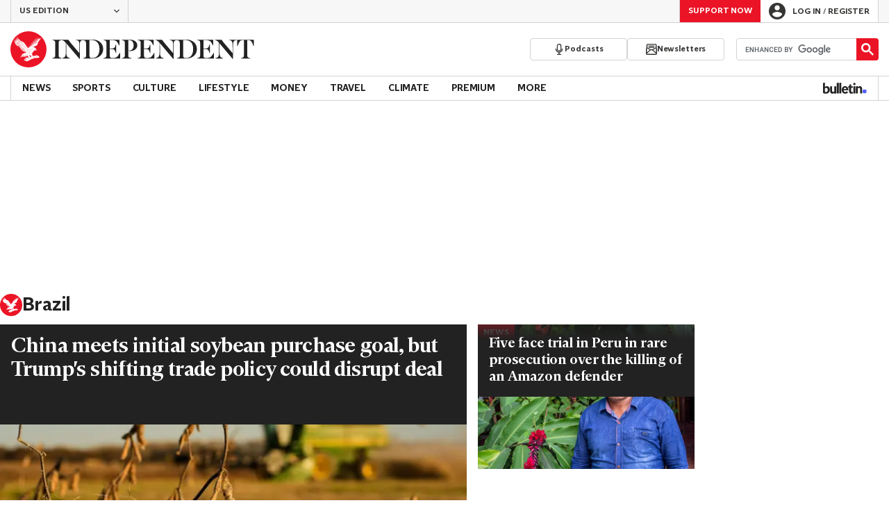

--- FILE ---
content_type: text/html; charset=utf-8
request_url: https://www.independent.co.uk/topic/brazil
body_size: 54038
content:
<!DOCTYPE html> <html lang="en"> <head> <title data-rh="true">Brazil - latest news, breaking stories and comment - The Independent</title> <meta data-rh="true" charset="utf-8"><meta data-rh="true" name="robots" content="max-image-preview:large,max-video-preview:-1"><meta data-rh="true" property="fb:app_id" content="235586169789578"><meta data-rh="true" property="fb:pages" content="https://www.facebook.com/TheIndependentOnline"><meta data-rh="true" name="category" content="Brazil"><meta data-rh="true" name="sitename" content="The Independent"><meta data-rh="true" name="description" content="The latest breaking news, comment and features from The Independent."><meta data-rh="true" name="page path" content="/topic/brazil"><meta data-rh="true" name="page type" content="Category"><meta data-rh="true" name="adPageType" content="Hub Page"><meta data-rh="true" property="og:locale" content="en_GB"><meta data-rh="true" property="og:site_name" content="The Independent"><meta data-rh="true" name="viewport" content="width=device-width,initial-scale=1,minimum-scale=1"><meta data-rh="true" name="theme-color" content="#919191"><meta data-rh="true" property="og:type" content="website"><meta data-rh="true" property="og:image" content="https://www.independent.co.uk/img/shortcut-icons/icon-96x96.png"><meta data-rh="true" property="og:url" content="https://www.independent.co.uk/topic/brazil"><meta data-rh="true" property="og:title" content="Brazil | The Independent"><meta data-rh="true" property="og:description" content="The latest breaking news, comment and features from The Independent."><meta data-rh="true" name="twitter:card" content="summary"><meta data-rh="true" name="twitter:site" content="@Independent"><meta data-rh="true" name="twitter:image" content="https://www.independent.co.uk/img/shortcut-icons/icon-96x96.png"><meta data-rh="true" name="twitter:title" content="Brazil | The Independent"><meta data-rh="true" name="twitter:description" content="The latest breaking news, comment and features from The Independent."> <link data-rh="true" rel="manifest" href="/manifest.json" crossOrigin="use-credentials"><link data-rh="true" rel="canonical" href="https://www.independent.co.uk/topic/brazil"><link data-rh="true" rel="shortcut icon" type="image/ico" href="/img/shortcut-icons/favicon.ico"><link data-rh="true" rel="icon" type="image/png" href="/img/shortcut-icons/icon-192x192.png" sizes="192x192"><link data-rh="true" rel="icon" type="image/png" href="/img/shortcut-icons/icon-512x512.png" sizes="512x512"><link data-rh="true" rel="apple-touch-icon" href="/img/shortcut-icons/icon-192x192.png"><link data-rh="true" href="https://assets.the-independent.com/fonts/Independent-Serif-Medium.woff2" rel="preload" as="font" type="font/woff2" crossOrigin="true"><link data-rh="true" href="https://assets.the-independent.com/fonts/Independent-Serif-Medium-Italic.woff2" rel="preload" as="font" type="font/woff2" crossOrigin="true"><link data-rh="true" href="https://assets.the-independent.com/fonts/Independent-Sans-Regular.woff2" rel="preload" as="font" type="font/woff2" crossOrigin="true"><link data-rh="true" href="https://assets.the-independent.com/fonts/Independent-Sans-Medium.woff2" rel="preload" as="font" type="font/woff2" crossOrigin="true"><link data-rh="true" href="//cdn.taboola.com" rel="preconnect" crossOrigin="true"><link data-rh="true" rel="alternate" href="https://www.independent.co.uk/topic/brazil" hrefLang="en-gb"><link data-rh="true" rel="alternate" href="https://www.the-independent.com/topic/brazil" hrefLang="en-us"><link data-rh="true" rel="preload" as="image" href="https://static.independent.co.uk/2026/01/20/20/Trump_China_Trade_Soybeans_69579.jpg?quality=75&width=640&crop=3%3A2%2Csmart&auto=webp" imageSizes fetchPriority="high" imageSrcSet="https://static.independent.co.uk/2026/01/20/20/Trump_China_Trade_Soybeans_69579.jpg?quality=75&width=375&auto=webp 375w, https://static.independent.co.uk/2026/01/20/20/Trump_China_Trade_Soybeans_69579.jpg?quality=75&width=640&auto=webp 640w"><link data-rh="true" rel="preload" as="image" href="https://static.independent.co.uk/2026/01/19/14/Peru_Amazon_Defender_15229.jpg?quality=75&width=640&crop=3%3A2%2Csmart&auto=webp" imageSizes fetchPriority imageSrcSet="https://static.independent.co.uk/2026/01/19/14/Peru_Amazon_Defender_15229.jpg?quality=75&width=375&auto=webp 375w, https://static.independent.co.uk/2026/01/19/14/Peru_Amazon_Defender_15229.jpg?quality=75&width=640&auto=webp 640w"> <style>.grQWXt{--gutter:16px;--alley:40px;--columns:4;--grid:100vw;--off-grid:100vw;--column-width:calc((var(--grid) - var(--gutter)) / var(--columns));display:grid;max-width:var(--grid);box-sizing:border-box;gap:var(--gutter);grid-template-columns:repeat(var(--columns),minmax(0,1fr));margin-inline:auto}@media(max-width:767px){.grQWXt{--alley:40px;--columns:4;--grid:100vw;--off-grid:100vw}}@media(min-width:768px){.grQWXt{--alley:40px;--columns:8;--grid:100vw;--off-grid:100vw}}@media(min-width:1000px){.grQWXt{--alley:48px;--columns:12;--grid:1000px;--off-grid:1000px}}@media(min-width:1250px){.grQWXt{--alley:48px;--columns:12;--grid:1000px;--off-grid:1250px}}.jpvWzx{row-gap:16px;padding-inline:var(--gutter)}@font-face{font-display:swap;font-family:"Indy Serif";font-style:normal;font-weight:normal;src:url(https://assets.the-independent.com/fonts/Independent-Serif-Regular.woff2) format('woff2')}@font-face{font-family:"Indy Serif Fallback";font-style:normal;font-weight:normal;ascent-override:normal;descent-override:normal;line-gap-override:4%;size-adjust:101%;src:local(Georgia)}@font-face{font-display:swap;font-family:"Indy Serif";font-style:italic;font-weight:normal;src:url(https://assets.the-independent.com/fonts/Independent-Serif-Regular-Italic.woff2) format('woff2')}@font-face{font-family:"Indy Serif Fallback";font-style:italic;font-weight:normal;ascent-override:normal;descent-override:normal;line-gap-override:7%;size-adjust:98.5%;src:local(Georgia)}@font-face{font-display:swap;font-family:"Indy Serif";font-style:normal;font-weight:bold;src:url(https://assets.the-independent.com/fonts/Independent-Serif-Medium.woff2) format('woff2')}@font-face{font-family:"Indy Serif Fallback";font-style:normal;font-weight:bold;ascent-override:94%;descent-override:21%;line-gap-override:0;size-adjust:103%;src:local(Georgia)}@font-face{font-display:swap;font-family:"Indy Serif";font-style:italic;font-weight:bold;src:url(https://assets.the-independent.com/fonts/Independent-Serif-Medium-Italic.woff2) format('woff2')}@font-face{font-family:"Indy Serif Fallback";font-style:italic;font-weight:bold;ascent-override:normal;descent-override:normal;line-gap-override:4%;size-adjust:101%;src:local(Georgia)}@font-face{font-display:swap;font-family:"Indy Sans";font-style:normal;font-weight:normal;src:url(https://assets.the-independent.com/fonts/Independent-Sans-Regular.woff2) format('woff2')}@font-face{font-family:"Indy Sans Fallback";font-style:normal;font-weight:normal;ascent-override:97%;descent-override:28%;line-gap-override:0;size-adjust:96%;src:local(Georgia)}@font-face{font-display:swap;font-family:"Indy Sans";font-style:normal;font-weight:bold;src:url(https://assets.the-independent.com/fonts/Independent-Sans-Medium.woff2) format('woff2')}@font-face{font-family:"Indy Sans Fallback";font-style:normal;font-weight:bold;ascent-override:97%;descent-override:28%;line-gap-override:0;size-adjust:99%;src:local(Georgia)}@font-face{font-display:swap;font-family:"Indy Sans CAPS";font-style:normal;font-weight:bold;src:url(https://assets.the-independent.com/fonts/Independent-Sans-Medium.woff2) format('woff2')}@font-face{font-family:"Indy Sans CAPS Fallback";font-style:normal;font-weight:bold;ascent-override:90%;descent-override:17%;line-gap-override:0;size-adjust:95%;src:local(Arial)}body{padding:0;margin:0;background-color:#fff;background-color:light-dark(#fff,#000);color:#222;color:light-dark(#222,#fff);font-family:'Indy Serif','Indy Serif Fallback',serif;-webkit-font-smoothing:antialiased;line-height:1.2;-webkit-print-color-adjust:exact;scroll-padding-top:300px}h1,h2{font-weight:bold;letter-spacing:.22px;line-height:normal}h3{line-height:21px}p,li{font-size:19px;line-height:1.44em}a{color:#eb1426;color:light-dark(#eb1426,#eb1426);text-decoration:none}a:hover,a:focus{color:#ac2a2c;color:light-dark(#ac2a2c,#f58992)}button{overflow:visible;width:auto;padding:0;margin:0;border:0;background:transparent;appearance:none;color:inherit;cursor:pointer;font:inherit;-webkit-font-smoothing:inherit;line-height:normal}button::-moz-focus-inner{padding:0;border:0}html.freeze-body body{overflow:hidden !important}[hidden]{display:none !important}.visually-hidden{position:absolute;overflow:hidden;width:.01em;height:.01em;padding:0;border:0;clip:rect(0,0,0,0);white-space:nowrap}.article-premium h3{font-size:19px}span svg{width:100%;height:auto}#articleContent heyflow-wrapper{display:block;min-height:624px}#sectionContent heyflow-wrapper{display:block;min-height:712px}.limited-access,.limited-access-non-premium{overflow:hidden}.limited-access{max-height:127px}.limited-access-non-premium{max-height:360px}@media(max-width:594px){.limited-access-non-premium{max-height:530px}}.tp-backdrop.tp-active{background:rgba(0,0,0,0.5) !important;background:light-dark(rgba(0,0,0,0.5),rgba(247,247,247,0.5)) !important;opacity:1 !important}.tp-modal{overflow-y:auto !important}.tp-iframe-wrapper{box-shadow:none !important}.tp-body-scroll-prevented{background:#fff !important;background:light-dark(#fff,#000) !important}@media(max-width:999px){.parallax{transform:none !important;will-change:unset !important}}#drawermenu{max-width:320px;background:#f7f7f7;background:light-dark(#f7f7f7,#222)}.grecaptcha-badge{visibility:hidden}#body .indy-adtech-widget{min-height:204px}.jw-skin-independent-premium .jw-display-icon-container,.jw-skin-independent-regular .jw-display-icon-container{padding:1em;margin:0 15px;border-radius:50%}.jw-skin-independent-premium .jw-display-icon-container{background-color:#337e81;background-color:light-dark(#337e81,#337e81)}.jw-skin-independent-premium .jw-display-icon-container:hover{background-color:#386366;background-color:light-dark(#386366,#70a5a7)}.jw-skin-independent-regular .jw-display-icon-container{background-color:#eb1426;background-color:light-dark(#eb1426,#eb1426)}.jw-skin-independent-regular .jw-display-icon-container:hover{background-color:#ac2a2c;background-color:light-dark(#ac2a2c,#f58992)}.jw-skin-independent-regular .jw-display-controls .jw-button-color{color:#fff;color:light-dark(#fff,#fff)}.jw-skin-independent-bulletin .jw-display .jw-display-icon-container{padding:0;background-color:#5563ff;background-color:light-dark(#5563ff,#5563ff)}.jw-skin-independent-bulletin .jw-display .jw-display-icon-container:hover{background-color:#444fcc;background-color:light-dark(#444fcc,#bbc0ff)}.jw-skin-independent-bulletin .jw-display .jw-display-icon-container .jw-icon{--size:48px;width:var(--size);height:var(--size)}@media(min-width:768px){.jw-skin-independent-bulletin .jw-display .jw-display-icon-container .jw-icon{--size:64px}}@media(min-width:1000px){.jw-skin-independent-bulletin .jw-display .jw-display-icon-container .jw-icon{--size:88px}}.jw-skin-independent-bulletin .jw-display .jw-display-icon-container .jw-icon .jw-svg-icon{--icon-size:calc(var(--size) / 2);width:var(--icon-size);height:var(--icon-size)}@media(min-width:1000px){.jw-skin-independent-bulletin .jw-display .jw-display-icon-container .jw-icon .jw-svg-icon{--icon-size:calc((var(--size) / 2) + 4px)}}html.freeze-body{overflow-x:visible !important}.dark-mode-asset.dark-mode-asset{display:none}.dark-mode{color-scheme:dark}.dark-mode .dark-mode-asset.dark-mode-asset{display:block}.dark-mode .light-mode-asset.light-mode-asset{display:none}.dpnQct{width:24px;height:24px}.kjmIzh{width:16px;height:16px}.cpYWod{width:100%;height:100%}.hKcUSR{width:32px;height:32px}.kbYJEC{position:relative;background-color:#fff;background-color:light-dark(#fff,#000)}@media(min-width:1000px){.kbYJEC{padding-top:24px}}.bVEYBl{background-color:#fff;background-color:light-dark(#fff,#000)}.bVEYBl.article-liveblog,.bVEYBl.article-liveblog .sc-1fcmxs3-0,.bVEYBl.article-liveblog .sc-1fcmxs3-1{background-color:#f7f7f7;background-color:light-dark(#f7f7f7,#222)}.eifaJK{display:block;color:currentColor}.eyxxXA{position:absolute;overflow:hidden;width:.01em;height:.01em;padding:0;border:0;clip:rect(0,0,0,0);white-space:nowrap}.hCApwL{display:flex;align-items:center;color:#222;color:light-dark(#222,#fff)}.ikXDxp{border-radius:50%}.bCNrAb{background:#eb1426;background:light-dark(#eb1426,#eb1426)}.jA-DeEq{display:flex;overflow:hidden;height:100%;align-items:center;margin:0}.dSqfkE{padding:13px 12px}.dSqfkE .logo-text{width:136px;height:13px}.dSqfkE .logo-stamp{width:23px;height:23px;margin-right:3px}@media(min-width:375px){.dSqfkE{padding:10px 12px}.dSqfkE .logo-text{width:167px;height:16px}.dSqfkE .logo-stamp{width:29px;height:29px;margin-right:4px}}@media(min-width:768px){.dSqfkE{padding:8px 12px}.dSqfkE .logo-text{width:229px;height:22px}.dSqfkE .logo-stamp{width:39px;height:39px;margin-right:6px}}@media(min-width:1000px){.dSqfkE{padding:12px 0}.dSqfkE .logo-text{width:293px;height:28px}.dSqfkE .logo-stamp{width:52px;height:52px;margin-right:7px}}.ihePJZ{display:flex;position:absolute;top:9px;left:-500px;z-index:5;height:36px;align-items:center;padding:0 16px;border:2px solid #353533;border:2px solid light-dark(#353533,#fff);border-radius:6px;background:#353533;background:light-dark(#353533,#fff);color:#fff;color:light-dark(#fff,#353533);outline:0;font:bold 16px/20px 'Indy Sans','Indy Sans Fallback',sans-serif;letter-spacing:-0.01em}.ihePJZ:focus{left:16px}.ihePJZ:focus,.ihePJZ:hover{background:#fff;background:light-dark(#fff,#353533);color:#353533;color:light-dark(#353533,#fff)}.jvKluy{min-width:55px;height:100%;border-left:1px solid #d3d3d3;border-left:1px solid light-dark(#d3d3d3,#919191)}@media(min-width:768px){.jvKluy{min-width:88px}}.glfohz{padding-bottom:12px;background:#f7f7f7;background:light-dark(#f7f7f7,#222);clear:both}.glfohz form.gsc-search-box{box-sizing:border-box;padding:12px 12px 0;margin:0}.glfohz table.gsc-search-box{overflow:hidden;margin:0;border-radius:4px}.glfohz table.gsc-search-box td.gsc-input{width:100%;padding:0}.glfohz .gsc-input-box{padding:0;border:0}.glfohz input{height:32px !important;color:#222;color:light-dark(#222,#222)}.glfohz .gsst_a,.glfohz .gsst_b{display:flex;height:100%;align-items:center;padding:0}.glfohz .gscb_a{--width:24px;overflow:hidden;width:var(--width);height:var(--width);margin:0 6px;background-image:url(data:image/svg+xml;charset=utf-8,%3Csvg%20viewBox%3D%220%200%2024%2024%22%20xmlns%3D%22http%3A%2F%2Fwww.w3.org%2F2000%2Fsvg%22%3E%0A%20%20%3Cpath%20fill%3D%22currentColor%22%20d%3D%22M19%206.41%2017.59%205%2012%2010.59%206.41%205%205%206.41%2010.59%2012%205%2017.59%206.41%2019%2012%2013.41%2017.59%2019%2019%2017.59%2013.41%2012%2019%206.41z%22%2F%3E%0A%3C%2Fsvg%3E%0A);text-indent:-9999px}.glfohz .gsc-search-button{display:flex;width:40px;height:40px;align-items:center;justify-content:center;padding:0;margin:0;border:0;border-radius:0;background:#eb1426;background:light-dark(#eb1426,#eb1426)}.glfohz .gsc-search-button:hover{background:#ac2a2c;background:light-dark(#ac2a2c,#f58992)}.glfohz .gsc-search-button svg{width:24px;height:24px}.glfohz .quick-searchresults{position:absolute;left:3.75%;z-index:7;width:92.5%}.glfohz .quick-searchresults .gsc-control-cse{padding:0;border:0}.glfohz .quick-searchresults .gsc-results-wrapper-visible{height:373px;box-shadow:0 2px 4px 0 rgba(0,0,0,0.5);box-shadow:0 2px 4px 0 light-dark(rgba(0,0,0,0.5),rgba(0,0,0,0.5));overflow-y:scroll}.csEwsE{display:none;position:relative;top:-1px;margin-left:auto;background:0}@media(min-width:1000px){.csEwsE{display:block}}.csEwsE form.gsc-search-box{width:205px;height:32px;box-sizing:border-box;padding:23px 0 0}.csEwsE .gsc-search-button{width:32px;height:32px}.csEwsE .gsc-search-button svg{width:18px;height:18px}.csEwsE input{height:30px !important}.csEwsE table.gsc-input{--border-radius:4px;border:1px solid #d3d3d3;border:1px solid light-dark(#d3d3d3,#919191);border-radius:var(--border-radius) 0 0 var(--border-radius);border-right:0}.csEwsE .quick-searchresults{right:0;left:auto;z-index:7000;width:391px;max-height:393px;margin-top:7px}.csEwsE .gsib_a{padding:1px 0 0 12px}.gwVzoO{border-left:1px solid #919191;border-left:1px solid light-dark(#919191,#646464)}.gwVzoO:last-child{border-right:1px solid #919191;border-right:1px solid light-dark(#919191,#646464)}.fXMLG{padding-top:24px}.iBveWW{position:relative;z-index:6;margin:0 14px 0 auto}.dTyPCr{margin:0 -2px 0 auto}.gbrLBn{display:flex;position:relative;width:176px;align-items:center;padding:4px 20px;color:#fff;color:light-dark(#fff,#fff);font:normal 14px/16px 'Indy Sans','Indy Sans Fallback',sans-serif;letter-spacing:-0.01em}.gbrLBn:hover{color:#fff;color:light-dark(#fff,#fff)}.gbrLBn:hover::after{position:absolute;bottom:2px;left:20px;width:calc(100% - 40px);height:1px;background:#fff;background:light-dark(#fff,#fff);content:''}.jSecFR{list-style-type:none}.hVccAm{padding:9px 0 20px;margin:0}.fNXxuW{margin:0 4px 0 20px;float:left}.eBMxej{display:flex;position:relative;align-items:center;color:#fff;color:light-dark(#fff,#fff);font:bold 20px 'Indy Serif','Indy Serif Fallback',serif;letter-spacing:-0.03em}.eBMxej:hover{color:#fff;color:light-dark(#fff,#fff)}.eBMxej:hover::after{position:absolute;bottom:-9px;left:0;width:100%;height:4px;background:#eb1426;background:light-dark(#eb1426,#eb1426);content:''}.kEWQlN{display:none;position:absolute;left:0;width:100vw;background:#353533;background:light-dark(#353533,#4e4e4e)}.cSChjs{display:flex;width:1000px;padding:16px 0;margin:0 auto}@media(min-width:1250px){.cSChjs{width:1250px}}.cMglfi{display:none;z-index:1001;margin-right:auto;font:bold 14px 'Indy Sans CAPS','Indy Sans CAPS Fallback',sans-serif}@media(min-width:1000px){.mode-mouse .cMglfi:hover .primary-link{background:#353533;background:light-dark(#353533,#d3d3d3);color:#fff;color:light-dark(#fff,#222)}.mode-mouse .cMglfi:hover .primary-link::after{content:none}.mode-mouse .cMglfi:hover .secondary-nav{display:block}}@media(min-width:1000px){body:not(.mode-touch) .cMglfi:hover .primary-trigger{z-index:1}}.cMglfi.primary-item__open .primary-trigger{color:#fff;color:light-dark(#fff,#222)}.cMglfi.primary-item__open .secondary-nav{display:block}.cMglfi .primary-trigger{position:absolute;z-index:3;overflow:hidden;height:34px;padding:0 12px;border:0;background:0;cursor:default;opacity:0;text-transform:uppercase}@media(min-width:1250px){.cMglfi .primary-trigger{padding:0 16px}}.cMglfi .primary-trigger:focus{opacity:100}@media(min-width:1000px){.cMglfi{display:block}}.bQoXBg{display:flex;position:relative;z-index:2;height:34px;align-items:center;justify-content:center;padding:0 12px;color:#222;color:light-dark(#222,#fff);cursor:pointer;text-transform:uppercase;line-height:normal}@media(min-width:1250px){.bQoXBg{padding:0 16px}}.bQoXBg:hover{background:#353533;background:light-dark(#353533,#d3d3d3);color:#fff;color:light-dark(#fff,#222)}.bQoXBg:hover::after{content:none}.primary-item__open .bQoXBg{background:#353533;background:light-dark(#353533,#d3d3d3);color:#fff;color:light-dark(#fff,#222)}.primary-item__open .bQoXBg::after{content:none}.lekoLH{margin-left:auto}.KXNKp{list-style-type:none}.KXNKp:first-child{display:none}.mode-keyboard-active .KXNKp:first-child,.mode-touch .KXNKp:first-child{display:list-item}.fsNezr{display:flex;width:200px;align-items:center;padding:10px 12px 10px 20px;background:#fff;background:light-dark(#fff,#000);color:#222;color:light-dark(#222,#fff);font:normal 16px/1.444 'Indy Sans','Indy Sans Fallback',sans-serif}.fsNezr:hover{background:#353533;background:light-dark(#353533,#d3d3d3);color:#fff;color:light-dark(#fff,#222)}.gwZYSe{background:#eaf2f2;background:light-dark(#eaf2f2,#24585a)}.gwZYSe:hover{background:#386366;background:light-dark(#386366,#70a5a7)}.bWzdrS{display:none;position:absolute;z-index:1002;padding:1px 0 0;margin:0;box-shadow:0 2px 2px rgba(0,0,0,0.25)}.kBGzUm{display:flex;position:relative;z-index:2;height:34px;align-items:center;justify-content:center;padding:0 12px;color:#222;color:light-dark(#222,#fff);text-transform:uppercase;font:bold 14px/16px 'Indy Sans','Indy Sans Fallback',sans-serif;letter-spacing:-0.01em}.kBGzUm.primary-link{font:normal 14px 'Indy Sans CAPS','Indy Sans CAPS Fallback',sans-serif}.kBGzUm:focus,.kBGzUm:hover{color:#222;color:light-dark(#222,#fff)}@media(min-width:1000px){.kBGzUm{padding:0 12px}.mode-touch .kBGzUm{pointer-events:none}.primary-item__open .kBGzUm{background:#f7f7f7;background:light-dark(#f7f7f7,#222)}.primary-item__open .kBGzUm::after{position:absolute;bottom:0;left:0;width:100%;height:4px;background:#eb1426;background:light-dark(#eb1426,#eb1426);content:''}}@media(min-width:1250px){.kBGzUm{padding:0 16px}}.hgodRO{display:flex;position:relative;z-index:2;height:34px;align-items:center;justify-content:center;padding:0 12px;color:#222;color:light-dark(#222,#fff);text-transform:uppercase;font:bold 14px/16px 'Indy Sans','Indy Sans Fallback',sans-serif;letter-spacing:-0.01em}.hgodRO.primary-link{font:normal 14px 'Indy Sans CAPS','Indy Sans CAPS Fallback',sans-serif}.hgodRO:focus,.hgodRO:hover{color:#222;color:light-dark(#222,#fff)}@media(min-width:1000px){.hgodRO{padding:0 12px}.mode-touch .hgodRO{pointer-events:none}.primary-item__open .hgodRO{background:#f7f7f7;background:light-dark(#f7f7f7,#222)}.primary-item__open .hgodRO::after{position:absolute;bottom:0;left:0;width:100%;height:4px;background:#337e81;background:light-dark(#337e81,#337e81);content:''}}@media(min-width:1250px){.hgodRO{padding:0 16px}}@media(min-width:1000px){.primary-item__open .kUJVXK{background:#eaf2f2;background:light-dark(#eaf2f2,#24585a)}.primary-item__open .kUJVXK::after{position:absolute;bottom:0;left:0;width:100%;height:4px;background:#386366;background:light-dark(#386366,#70a5a7);content:''}}.imbKUd{display:inline-block;list-style-type:none;font:bold 14px 'Indy Sans','Indy Sans Fallback',sans-serif}.imbKUd:first-child .sc-12qu2kl-0{justify-content:start;padding:0 12px}@media(min-width:1000px){.imbKUd:first-child .sc-12qu2kl-0{padding:0 12px}}@media(min-width:1250px){.imbKUd:first-child .sc-12qu2kl-0{padding:0 16px}}@media(min-width:1000px){.mode-mouse .imbKUd:hover .sc-12qu2kl-0{background:#f7f7f7;background:light-dark(#f7f7f7,#222)}.mode-mouse .imbKUd:hover .sc-12qu2kl-0::after{position:absolute;bottom:0;left:0;width:100%;height:4px;background:#eb1426;background:light-dark(#eb1426,#eb1426);content:''}.mode-mouse .imbKUd:hover .sc-12qu2kl-1,.mode-mouse .imbKUd:hover .sc-12qu2kl-3{background:#fde8ea;background:light-dark(#fde8ea,#66000a)}.mode-mouse .imbKUd:hover .sc-12qu2kl-1::after,.mode-mouse .imbKUd:hover .sc-12qu2kl-3::after{position:absolute;bottom:0;left:0;width:100%;height:4px;background:#ac2a2c;background:light-dark(#ac2a2c,#f58992);content:''}.mode-mouse .imbKUd:hover .secondary-nav{display:block}}@media(min-width:1000px){body:not(.mode-touch) .imbKUd:hover .primary-trigger{z-index:1}}.imbKUd.primary-item__open .secondary-nav{display:block}.imbKUd .primary-trigger{display:none;position:absolute;z-index:3;overflow:hidden;height:34px;padding:0 12px;border:0;background:0;cursor:default;letter-spacing:-0.2px;opacity:0;text-transform:uppercase}.imbKUd .primary-trigger:focus{opacity:100}@media(min-width:1000px){.imbKUd .primary-trigger{display:block}}@media(min-width:1250px){.imbKUd .primary-trigger{padding:0 16px}}.fXDnKy{display:inline-block;list-style-type:none;font:bold 14px 'Indy Sans','Indy Sans Fallback',sans-serif}.fXDnKy:first-child .sc-12qu2kl-0{justify-content:start;padding:0 12px}@media(min-width:1000px){.fXDnKy:first-child .sc-12qu2kl-0{padding:0 12px}}@media(min-width:1250px){.fXDnKy:first-child .sc-12qu2kl-0{padding:0 16px}}@media(min-width:1000px){.mode-mouse .fXDnKy:hover .sc-12qu2kl-0{background:#f7f7f7;background:light-dark(#f7f7f7,#222)}.mode-mouse .fXDnKy:hover .sc-12qu2kl-0::after{position:absolute;bottom:0;left:0;width:100%;height:4px;background:#337e81;background:light-dark(#337e81,#337e81);content:''}.mode-mouse .fXDnKy:hover .sc-12qu2kl-1,.mode-mouse .fXDnKy:hover .sc-12qu2kl-3{background:#eaf2f2;background:light-dark(#eaf2f2,#24585a)}.mode-mouse .fXDnKy:hover .sc-12qu2kl-1::after,.mode-mouse .fXDnKy:hover .sc-12qu2kl-3::after{position:absolute;bottom:0;left:0;width:100%;height:4px;background:#386366;background:light-dark(#386366,#70a5a7);content:''}.mode-mouse .fXDnKy:hover .secondary-nav{display:block}}@media(min-width:1000px){body:not(.mode-touch) .fXDnKy:hover .primary-trigger{z-index:1}}.fXDnKy.primary-item__open .secondary-nav{display:block}.fXDnKy .primary-trigger{display:none;position:absolute;z-index:3;overflow:hidden;height:34px;padding:0 12px;border:0;background:0;cursor:default;letter-spacing:-0.2px;opacity:0;text-transform:uppercase}.fXDnKy .primary-trigger:focus{opacity:100}@media(min-width:1000px){.fXDnKy .primary-trigger{display:block}}@media(min-width:1250px){.fXDnKy .primary-trigger{padding:0 16px}}.cZtDoM{display:flex;overflow:hidden;height:34px;border:solid #d3d3d3;border:solid light-dark(#d3d3d3,#919191);border-width:1px 0}@media(min-width:1000px){.cZtDoM{overflow:visible}}.kiiOpM{display:none;width:63px;height:100%;margin-right:16px;color:#222;color:light-dark(#222,#fff)}.kiiOpM:hover,.kiiOpM:focus{color:#444fcc;color:light-dark(#444fcc,#bbc0ff)}@media(min-width:1000px){.kiiOpM{display:block}}.fVEgip{display:flex;width:100%;max-width:1000px}@media(min-width:1000px){.fVEgip{box-sizing:border-box;margin:0 auto;border:solid #d3d3d3;border:solid light-dark(#d3d3d3,#919191);border-width:0 1px}}@media(min-width:1250px){.fVEgip{max-width:1250px}}.feDzwE{display:flex;width:100%;height:34px;box-sizing:border-box;flex-flow:wrap;justify-content:space-between;padding:0 2px 0 0;margin:0}@media(min-width:768px){.feDzwE{display:flex;width:auto;flex-direction:row;flex-wrap:wrap;justify-content:flex-start;padding:0}}.fvRrWo{--bleed:12px;width:100%;padding:0 var(--bleed);margin:0 auto}@media(min-width:768px){.fvRrWo{max-width:640px;padding:0}}@media(min-width:1000px){.fvRrWo{max-width:1000px;padding:0 16px}}.bbjlNt{display:inline}@media(max-width:424px){.bbjlNt{display:none}}.SkKtY{display:none}@media(max-width:424px){.SkKtY{display:inline}}.fZeRAk{margin:0;color:#646464;color:light-dark(#646464,#bdbdbd);font:normal 18px/22px 'Indy Sans','Indy Sans Fallback',sans-serif;letter-spacing:-0.01em}.fcwgjY{display:flex}.jlkJyB{margin:0;color:#646464;color:light-dark(#646464,#bdbdbd);font:bold 20px/24px 'Indy Sans','Indy Sans Fallback',sans-serif;letter-spacing:-0.02em}.hcasuI{display:grid;width:100%;align-items:center;margin-left:12px;color:#222;color:light-dark(#222,#fff);grid-gap:12px;font-family:'Indy Sans','Indy Sans Fallback',sans-serif}@media(max-width:374px){.hcasuI{flex-direction:column;align-items:flex-start}}.imXoYX{display:flex;position:sticky;bottom:0;z-index:9999999;width:100%;box-sizing:border-box;align-items:center;justify-content:space-between;padding:14px 0;margin:0 auto;border-top:3px solid #157f1f;border-top:3px solid light-dark(#157f1f,#157f1f);background:#fff;background:light-dark(#fff,#000);box-shadow:0 1px 3px rgba(0,0,0,0.5);box-shadow:0 1px 3px light-dark(rgba(0,0,0,0.5),rgba(0,0,0,0.5));transition:all .3s ease-in-out}.imXoYX.hide{bottom:-100px;opacity:0;visibility:hidden}.cyhqpd{color:#157f1f;color:light-dark(#157f1f,#157f1f)}.jiEKpN{position:fixed;top:0;bottom:auto}.jiEKpN .sc-govabo-0{box-sizing:border-box}.jiEKpN.hide{bottom:auto;transform:translateY(-100%)}.eszkEX{border-bottom:1px solid #d3d3d3;border-bottom:1px solid light-dark(#d3d3d3,#d3d3d3);background:#f7f7f7;background:light-dark(#f7f7f7,#222)}.gEGExm{display:flex;max-width:1000px;align-items:center;margin:0 auto}@media(min-width:1250px){.gEGExm{max-width:1250px}}.itzdhp{--border:1px solid #d3d3d3}.itzdhp .sc-zkjqbw-1{height:32px;justify-content:end}@supports(color:light-dark(red,red)){.itzdhp{--border:1px solid light-dark(#d3d3d3,#d3d3d3)}}.fTrYDj{height:100%;border-right:var(--border);border-left:var(--border)}.jdAvlI{margin-right:auto;border:0}.gRMult{display:flex}.cGShOj{--color:#222;color:var(--dropdown-trigger-color,var(--color));cursor:pointer}.cGShOj[aria-disabled='true']{--dropdown-trigger-color:#bdbdbd}@supports(color:light-dark(red,red)){.cGShOj{--color:light-dark(#222,#fff)}}@supports(color:light-dark(red,red)){.cGShOj[aria-disabled='true']{--dropdown-trigger-color:light-dark(#bdbdbd,#bdbdbd)}}.bBbfAI{display:grid;grid-template-rows:0fr;transition:grid-template-rows 150ms ease-in-out}.chhunz{overflow:hidden;min-height:var(--dropdown-content-initial-height)}.cfHYNH{margin-right:-4px;transition:transform ease-out .2s}.lQepb{background:#f7f7f7;background:light-dark(#f7f7f7,#222)}.klLWWf{display:flex;height:18px;align-items:center;padding:8px 24px;border-top:1px solid #d3d3d3;border-top:1px solid light-dark(#d3d3d3,#919191);background-color:#fff;background-color:light-dark(#fff,#000);color:#353533;color:light-dark(#353533,#fff);font:normal 14px/16px 'Indy Sans','Indy Sans Fallback',sans-serif;letter-spacing:-0.01em}.klLWWf:active,.klLWWf:hover{background-color:#353533;background-color:light-dark(#353533,#d3d3d3);color:#fff;color:light-dark(#fff,#353533)}.klLWWf .sc-1l6dm8r-0{margin-left:auto}.ccRblz{width:144px;padding-right:12px;padding-left:12px;border:solid #d3d3d3;border:solid light-dark(#d3d3d3,#919191);border-width:0 1px;font-weight:normal}.cYhbql [aria-hidden]{box-shadow:0 2px 2px rgba(0,0,0,0.25)}.fdHaeS{height:49px;box-sizing:border-box;padding:16px;border:0;background:#fff;background:light-dark(#fff,#000);color:#353533;color:light-dark(#353533,#fff);cursor:pointer;font-size:12px;font-weight:bold;text-transform:uppercase}.fdHaeS:active{outline:0}.fdHaeS:hover,.fdHaeS:active,[aria-expanded='true'] .fdHaeS{background-color:#353533;background-color:light-dark(#353533,#d3d3d3);color:#fff;color:light-dark(#fff,#353533)}[aria-expanded='true'] .fdHaeS .sc-1l6dm8r-0{transform:rotate(180deg)}@media(min-width:768px){.fdHaeS{height:56px}}.elySse{width:170px;height:32px;padding:0 12px;border-right:1px solid #d3d3d3;border-right:1px solid light-dark(#d3d3d3,#919191);border-left:1px solid #d3d3d3;border-left:1px solid light-dark(#d3d3d3,#919191);background:0;transition:background .2s;font:bold 12px/14px 'Indy Sans','Indy Sans Fallback',sans-serif;letter-spacing:-0.01em;text-transform:uppercase}.elySse:hover{background-color:#353533;background-color:light-dark(#353533,#bdbdbd);color:#fff;color:light-dark(#fff,#222)}.elySse .sc-1l6dm8r-0{margin-left:auto}.lbddyv{display:flex;height:100%;align-items:center}.kyWkyC{overflow:hidden;width:0}.jJAgoi{position:relative}.cERIyc{margin:0 10px 0 0;color:inherit}.kVeJLe{display:flex;width:100%;height:49px;box-sizing:border-box;align-items:center;padding:12px;border-width:1px 0;outline-offset:-2px;text-transform:uppercase;transition:color 150ms ease-out,background 150ms ease-out,border-color 150ms ease-out;font:bold 12px/14px 'Indy Sans','Indy Sans Fallback',sans-serif;letter-spacing:-0.01em}.kVeJLe,.kVeJLe:focus{background-color:#fff;background-color:light-dark(#fff,#000);color:#353533;color:light-dark(#353533,#fff)}.kVeJLe:hover,.kVeJLe:active,.kVeJLe:focus-visible{background-color:#353533;background-color:light-dark(#353533,#d3d3d3);color:#fff;color:light-dark(#fff,#353533)}.kVeJLe.register-profile-link{text-transform:capitalize}.ZJuqV{width:auto;height:32px;padding:0 12px;border-top:0;border-bottom:0;outline-offset:-2px}.ZJuqV,.ZJuqV:focus{background-color:light-dark(transparent,transparent)}.ZJuqV:hover,.ZJuqV:active,.ZJuqV:focus-visible{background-color:#353533;background-color:light-dark(#353533,#bdbdbd);color:#fff;color:light-dark(#fff,#fff)}.eMvWGi{display:block;margin-top:-1px;color:inherit;font:normal 10px/12px 'Indy Sans','Indy Sans Fallback',sans-serif;letter-spacing:0}.foWLqa{display:none;height:32px;align-items:center;padding:0 12px;border-right:1px solid #d3d3d3;border-right:1px solid light-dark(#d3d3d3,#919191);color:#222;color:light-dark(#222,#fff);text-transform:uppercase;transition:background .2s;font:bold 12px/14px 'Indy Sans','Indy Sans Fallback',sans-serif;letter-spacing:-0.01em;text-transform:uppercase}.foWLqa:hover{background:#353533;background:light-dark(#353533,#bdbdbd);color:#fff;color:light-dark(#fff,#222)}.hMbkno{display:flex;height:32px;align-items:center;padding:0 12px;background:#eb1426;background:light-dark(#eb1426,#eb1426);color:#fff;color:light-dark(#fff,#222);text-transform:uppercase;transition:background .2s;font:bold 12px/14px 'Indy Sans','Indy Sans Fallback',sans-serif;letter-spacing:-0.01em;text-transform:uppercase}.hMbkno:hover{background:#ac2a2c;background:light-dark(#ac2a2c,#f58992);color:#fff;color:light-dark(#fff,#222)}.jjEFOw{position:relative;z-index:4;margin-top:-49px;border-bottom:1px solid #d3d3d3;border-bottom:1px solid light-dark(#d3d3d3,#919191)}@media(min-width:768px){.jjEFOw{margin:0 auto 0 0}}.kRAPQv{display:none}@media(min-width:1000px){.kRAPQv{display:block}}.cBCbzO{display:flex;width:55px;height:49px;flex-direction:column;align-items:center;justify-content:center;row-gap:4px;column-gap:8px;outline-offset:-2px;font:bold 10px/12px 'Indy Sans','Indy Sans Fallback',sans-serif;letter-spacing:0}.cBCbzO,.cBCbzO:focus{background-color:#fff;background-color:light-dark(#fff,#000);color:#353533;color:light-dark(#353533,#fff)}.cBCbzO:active,.cBCbzO:hover,.cBCbzO:focus-visible{background-color:#353533;background-color:light-dark(#353533,#d3d3d3);color:#fff;color:light-dark(#fff,#353533)}@media(min-width:768px){.cBCbzO{width:88px;height:56px;flex-direction:row-reverse}}.bofWVf{--width:67px;--height:26px;--right:69px;display:flex;position:absolute;top:50%;transform:translateY(-50%);right:var(--right);width:var(--width);height:var(--height);box-sizing:border-box;align-items:center;justify-content:center;border-radius:4px;background:#eb1426;background:light-dark(#eb1426,#eb1426);color:#fff;color:light-dark(#fff,#222);font:bold 10px/20px 'Indy Sans','Indy Sans Fallback',sans-serif}.bofWVf:hover{background:#ac2a2c;background:light-dark(#ac2a2c,#f58992);color:#fff;color:light-dark(#fff,#222)}@media(min-width:768px){.bofWVf{--right:102px;--width:94px;--height:32px;font:bold 12px/20px 'Indy Sans','Indy Sans Fallback',sans-serif}}@media(min-width:1000px){.bofWVf{display:none}}.gObKPF{display:block}.fEewQV{--gap:16px;--cols:2;--max-width:100%;--total-gap:calc(var(--gap) * (var(--cols) - 1));--item-width:calc((100% - var(--total-gap)) / var(--cols));display:flex;max-width:var(--max-width);gap:var(--gap);padding:0;list-style:none;max-width:unset;flex-flow:row wrap;justify-content:flex-start;margin:0}.fEewQV>li{width:auto;flex:0 0 auto;padding:0;margin:0}@media(min-width:768px){.fEewQV{--cols:3;--max-width:100%}}.eyNyun{display:flex;min-width:0;flex-flow:row wrap;column-gap:.21em;line-height:inherit}.eyNyun span{display:inline-block;overflow:hidden;max-width:100%;text-overflow:ellipsis}.oFtUh{display:flex;width:100%;box-sizing:border-box;flex-flow:row nowrap;align-items:center;gap:8px;padding:0 8px;border:1px solid #d3d3d3;border:1px solid light-dark(#d3d3d3,#919191);border-radius:4px;background-color:#fff;background-color:light-dark(#fff,#000);color:#353533;color:light-dark(#353533,#fff);transition:color 150ms ease-out,background 150ms ease-out,border-color 150ms ease-out;height:32px;justify-content:center;font:bold 12px/14px 'Indy Sans','Indy Sans Fallback',sans-serif;letter-spacing:-0.01em;text-transform:none}.oFtUh .sc-d5v47r-3,.oFtUh .sc-d5v47r-4{flex-shrink:0}.oFtUh.is-toggled{background-color:#f6f6f6;background-color:light-dark(#f6f6f6,#646464);color:#353533;color:light-dark(#353533,#fff)}.oFtUh.is-success{border-color:#157f1f;border-color:light-dark(#157f1f,#157f1f);background-color:#157f1f;background-color:light-dark(#157f1f,#157f1f);color:#fff;color:light-dark(#fff,#fff)}@media(hover:hover){.oFtUh:hover:not(.is-success){border-color:#353533;border-color:light-dark(#353533,#d3d3d3);background-color:#353533;background-color:light-dark(#353533,#d3d3d3);color:#fff;color:light-dark(#fff,#353533);cursor:pointer}}@media(hover:none){.oFtUh:active{border-color:#353533;border-color:light-dark(#353533,#d3d3d3);background-color:#353533;background-color:light-dark(#353533,#d3d3d3);color:#fff;color:light-dark(#fff,#353533);-webkit-tap-highlight-color:transparent}}.oFtUh:disabled,.oFtUh.is-disabled{background-color:#fff;background-color:light-dark(#fff,#000);color:#bdbdbd;color:light-dark(#bdbdbd,#bdbdbd);pointer-events:none}.oFtUh:focus-visible{color:#353533;color:light-dark(#353533,#fff);outline:2px solid #276fbf;outline:2px solid light-dark(#276fbf,#276fbf);outline-offset:4px}.jZKlzH.jZKlzH{--item-width:140px;width:var(--item-width);flex:0 0 auto}.dWlire{display:none;position:absolute;top:50%;right:204px;box-sizing:border-box;transform:translateY(-50%)}@media(min-width:768px){.dWlire{display:block}.dWlire .sc-d5v47r-6:nth-child(2){display:none}}@media(min-width:1000px){.dWlire{right:222px}.dWlire .sc-d5v47r-6:nth-child(2){display:block}}.fCvZEY{right:217px}@media(min-width:1000px){.fCvZEY{right:222px}}.chJPLu{display:flex;height:100%;margin-left:auto}.vTHLk{display:flex;position:relative;max-width:1000px;margin:0 auto;font-family:'Indy Sans','Indy Sans Fallback',sans-serif;font-weight:bold}@media(min-width:1250px){.vTHLk{width:1250px;max-width:none}}.sHwUJ{position:relative;z-index:1001;margin:0 auto;background:#fff;background:light-dark(#fff,#000)}@media(min-width:1000px){.sHwUJ .sc-pxm20j-0{display:none}}.igHNJO{position:relative;width:100%;max-width:1000px;margin:0 auto;background:#222;background:light-dark(#222,#fff)}@media(min-width:1000px){.igHNJO{width:1000px;max-width:none}}@media(min-width:1250px){.igHNJO{width:1250px}}.paqAv{position:relative;background:#222;background:light-dark(#222,#fff)}.NbVPi{display:flex;gap:8px}.fYXcrS{flex-grow:1;padding:8px 0;border-radius:6px;font:var(--button-font);letter-spacing:0}.kTLqgV{background:linear-gradient(180deg,var(--light-blue) 0,var(--medium-blue) 100%);color:var(--white)}.kTLqgV:hover{background:linear-gradient(180deg,var(--light-blue) 0,var(--dark-blue) 100%)}.kfwqhA{border:1px solid var(--light-grey);background-color:var(--off-white)}.kfwqhA:hover{background:linear-gradient(180deg,var(--off-white) 0,var(--light-grey) 100%)}.eofDLI{margin:0 0 24px;font:inherit}.kTgUX{margin:0 0 8px;font:var(--headline-font-small)}@media(min-width:768px){.kTgUX{font:var(--headline-font-large)}}.bJFEPV{width:68px;height:68px;flex-shrink:0}@media(min-width:768px){.bJFEPV{width:80px;height:80px}}.hzJAvP{display:flex;width:330px;box-sizing:border-box;gap:16px;padding:16px;margin:0 16px;background-color:var(--grey);box-shadow:0 4px 8px 0 rgba(0,0,0,0.25);box-shadow:0 4px 8px 0 light-dark(rgba(0,0,0,0.25),rgba(0,0,0,0.25));color:var(--black);font:var(--copy-font)}.hzJAvP{--light-blue:#276fbf;--medium-blue:#1f5898;--dark-blue:#0f2c4c;--grey:#e7e8e9;--light-grey:#d3d3d3;--off-white:#fbfbfb;--white:#fbfbfb;--black:#000;--copy-font:14px/1.44em 'Indy Sans','Indy Sans Fallback',sans-serif;--button-font:bold 14px/16px 'Indy Sans','Indy Sans Fallback',sans-serif;--headline-font-small:bold 14px/normal 'Indy Sans','Indy Sans Fallback',sans-serif;--headline-font-large:bold 16px/normal 'Indy Sans','Indy Sans Fallback',sans-serif}@media(min-width:768px){.hzJAvP{width:416px;padding:24px}}.ejhywN{position:fixed;left:50%;z-index:2147483645;opacity:0;transform:translateX(-50%) translateY(-100%);transition:transform 300ms ease-in-out,opacity 300ms ease-in-out}.ejhywN.notification-prompt--show{opacity:1;transform:translateX(-50%) translateY(0)}.dfnkHX{padding:0;margin:0;list-style:none}.iErWwm{display:flex;height:62px;align-items:center}.jeqqPh{display:inline-block;width:32px;height:32px;margin:0 15px 0 0;border-radius:50%;background:#222;background:light-dark(#222,#fff);cursor:pointer;text-decoration:none}.jeqqPh svg{width:60%;height:60%;margin:20%;fill:#fff;fill:light-dark(#fff,#fff)}.jeqqPh.fb-link{background:#3b5998;background:light-dark(#3b5998,#627aac)}.jeqqPh.fb-link:hover{background:#2f4779;background:light-dark(#2f4779,#9cabcb)}.jeqqPh.fb-link svg{width:100%;height:100%;margin:0}.jeqqPh.x-link{background:#000;background:light-dark(#000,#4e4e4e)}.jeqqPh.x-link:hover{background:#4e4e4e;background:light-dark(#4e4e4e,#919191)}.ljPwHI{padding:0;margin:0;list-style:none}.grWatw{display:block;padding:6px 0;color:#222;color:light-dark(#222,#fff);cursor:pointer;font:normal 14px/16px 'Indy Sans','Indy Sans Fallback',sans-serif;letter-spacing:-0.01em;text-decoration:none;text-decoration-thickness:unset;text-underline-offset:unset}.hbDEyw{display:flex;position:relative;box-sizing:border-box;flex-wrap:wrap;justify-content:space-between;padding:32px 20px;margin:32px 12px;border-top:1px solid #d3d3d3;border-top:1px solid light-dark(#d3d3d3,#919191);background-color:#fff;background-color:light-dark(#fff,#000)}@media(min-width:768px){.hbDEyw{margin:32px 16px 72px}}@media(min-width:1000px){.hbDEyw{padding-right:40px;padding-left:40px;margin:32px 16px}.wrapped_by_ads .hbDEyw{margin:32px 0}}.hbDEyw.hidden{display:none}.giGBRU{display:flex;width:100%;font:normal 14px/16px 'Indy Sans','Indy Sans Fallback',sans-serif;letter-spacing:-0.01em}.fytdUG{display:grid;width:100%;grid-template-columns:1fr 1fr;padding:0;margin:0;list-style:none}@media(min-width:768px){.fytdUG{grid-template-columns:repeat(4,1fr)}}@media(min-width:1000px){.fytdUG{display:flex;flex-wrap:wrap;align-items:flex-start}}.kTIoMr{width:100%;margin-bottom:20px}.kTIoMr:first-of-type{grid-row:span 2}.kTIoMr:nth-of-type(4){order:5}@media(min-width:768px){.kTIoMr{width:auto;grid-row:span 2}.kTIoMr:nth-of-type(2),.kTIoMr:nth-of-type(3){grid-row:span 1}.kTIoMr:nth-of-type(3){order:5}.kTIoMr:nth-of-type(4){order:0}}@media(min-width:1000px){.kTIoMr{width:50%;flex:1 0 145px}.kTIoMr:nth-of-type(3){order:0}}.hnQDTo{display:block;padding:0;margin:0 0 8px;color:#222;color:light-dark(#222,#fff);pointer-events:none;font:bold 14px/1 'Indy Sans','Indy Sans Fallback',sans-serif;text-decoration:none;text-decoration-thickness:unset;text-underline-offset:unset;text-transform:uppercase}.echLfO{display:block;width:72px;height:72px;margin-bottom:30px;border-radius:50%;background-color:#eb1426;background-color:light-dark(#eb1426,#eb1426)}.kGVkdu{display:none;visibility:hidden}.fDWngy{position:absolute;left:-9999px;opacity:0;visibility:hidden}.kCUtkB{position:sticky;bottom:0;z-index:1000004;width:100vw}.kCUtkB.hidden{display:none}.kCUtkB.bottom-piano-prompt{position:relative}.kCUtkB.sticky-prompt{position:sticky}.kCUtkB.hide{display:none}.kCUtkB.active{background-color:#fff;background-color:light-dark(#fff,#000);box-shadow:0 -29px 65px 35px rgba(0,0,0,0.25);box-shadow:0 -29px 65px 35px light-dark(rgba(0,0,0,0.25),rgba(0,0,0,0.25))}.gUHOpa{background-color:initial}.gzQFqs{flex-direction:column}.ggpMaE{width:100%;height:100%}.jiFZEr{max-width:100%}.iZSTWl>div{position:sticky;top:16px}.ftAALy{width:100%;max-width:968px;height:250px;padding:0;margin-right:auto;margin-left:auto;background:transparent;text-align:center;display:none}@media(min-width:1000px){.ftAALy{display:flex}}.ftAALy.sticky{position:sticky;top:0;z-index:1000}.ftAALy #billboard:not(.sticky){position:sticky;top:0;z-index:1;width:968px}.fVdmdm{display:none;position:sticky;top:100px;left:0;z-index:10;height:0;padding:0}@media(min-width:1000px){.fVdmdm{display:block}}.kOqpOl{--bg:#fff;position:fixed;bottom:0;left:0;z-index:2147483641;width:100%;height:50px;max-height:100px;margin-bottom:0;background-color:var(--bg);background-image:none;box-shadow:0 0 5px 0 rgba(0,0,0,0.5);box-shadow:0 0 5px 0 light-dark(rgba(0,0,0,0.5),rgba(0,0,0,0.5));text-align:center}@media(min-width:768px){.kOqpOl{height:90px}}@media(min-width:1000px){.kOqpOl{display:none}}@supports(color:light-dark(red,red)){.kOqpOl{--bg:light-dark(#fff,#000)}}.ehEndY{width:320px;height:50px;margin:0 auto}@media(min-width:768px){.ehEndY{width:728px;height:90px}}.PYnPb{display:inline-block;flex-shrink:0;border-radius:50%;background:#eb1426;background:light-dark(#eb1426,#eb1426);color:#fff;color:light-dark(#fff,#fff)}.fzuCgM{overflow:hidden;height:0;color:transparent}.ccWfNH{position:relative;top:1px;color:#222;color:light-dark(#222,#fff);text-decoration:none}.dFXZOb{display:flex;align-items:flex-start;gap:8px;padding:12px 0 12px;margin:0;font:bold 24px/28px 'Indy Sans','Indy Sans Fallback',sans-serif;letter-spacing:-0.02em}@media(min-width:768px){.dFXZOb{font:bold 28px/32px 'Indy Sans','Indy Sans Fallback',sans-serif;letter-spacing:-0.02em}}@media(min-width:1000px){.dFXZOb{padding:12px 0 12px}}.dFXZOb .sc-th598b-1{position:relative;top:1px;color:#222;color:light-dark(#222,#fff);text-decoration:none}.hjuAHy{--size:28px;width:var(--size);height:var(--size);flex-shrink:0}@media(min-width:768px){.hjuAHy{--size:32px}}.hjuAHy svg{width:100%;height:100%}.Jkvvc{height:100%}.hSKZCD{grid-area:b}.gYVwhs{grid-template-areas:'a a a a' 'b b b b'}@media(min-width:768px){.gYVwhs{grid-template-areas:'a a a a a a a a' 'b b b b b b b b'}}@media(min-width:1000px){.gYVwhs{grid-template-areas:'a a a a a a a a a a a a' 'b b b b b b b b b b b b'}}.dBhryp{grid-template-areas:'b b b b'}@media(min-width:768px){.dBhryp{grid-template-areas:'b b b b b b b b'}}@media(min-width:1000px){.dBhryp{grid-template-areas:'b b b b b b b b b b b b'}}.bfdNfc{position:relative}.iXMyeb{display:flex;max-height:57px;align-items:center;margin-right:20px}.kWNxLt{--camera-video-size:32px;position:relative;z-index:3;height:0}.kWNxLt .sc-1qfcumb-0,.kWNxLt .sc-u4n1j-0{display:flex;position:absolute;top:calc(var(--camera-video-size) / -2);left:0;z-index:3;width:var(--camera-video-size);height:var(--camera-video-size);align-items:center;justify-content:center;margin:0;border-radius:50%;background-color:#eb1426;background-color:light-dark(#eb1426,#eb1426);pointer-events:none}.kWNxLt .sc-1qfcumb-0>svg,.kWNxLt .sc-u4n1j-0>svg{width:60%;fill:#fff;fill:light-dark(#fff,#000);stroke:transparent}.kWNxLt .sc-u4n1j-0>svg{width:80%}.cMeGiC{text-decoration:none;text-transform:uppercase;font:bold 11px 'Indy Sans','Indy Sans Fallback',sans-serif}.gTtpjR{background:#eb1426;background:light-dark(#eb1426,#eb1426)}.gTtpjR:hover{background:#ac2a2c;background:light-dark(#ac2a2c,#f58992)}.fqOatJ{margin:0;font:bold 18px/22px 'Indy Serif','Indy Serif Fallback',serif;letter-spacing:-0.01em}.fqOatJ a{text-decoration:none}.imOtFU{position:relative;overflow:hidden;width:100%;height:100%}.imOtFU a{height:100%;color:#222;color:light-dark(#222,#fff)}.imOtFU img{object-fit:cover}.imOtFU .placeholder img{object-fit:contain}.fWEDiO{overflow:hidden}.ddetiR{width:100%;height:100%}.fIWpSz{color:#fff;color:light-dark(#fff,#fff)}.fIWpSz:hover{color:#f58992;color:light-dark(#f58992,#f58992)}.fIWpSz:hover .highlight{color:#f58992;color:light-dark(#f58992,#f58992)}.fIWpSz .highlight{color:#eb1426;color:light-dark(#eb1426,#eb1426);text-transform:uppercase;font-family:'Indy Sans','Indy Sans Fallback',sans-serif}.bWGYNn{color:#222;color:light-dark(#222,#fff)}.bWGYNn:hover{color:#ac2a2c;color:light-dark(#ac2a2c,#f58992)}.bWGYNn:hover .highlight{color:#ac2a2c;color:light-dark(#ac2a2c,#f58992)}.bWGYNn .highlight{color:#eb1426;color:light-dark(#eb1426,#eb1426);text-transform:uppercase;font-family:'Indy Sans','Indy Sans Fallback',sans-serif}.jyQYxr{--padding:16px;--badge-bottom-gap:8px;display:flex;width:100%;height:100%;box-sizing:border-box;flex-direction:column;padding:var(--padding);background:#222;background:light-dark(#222,#222);color:#fff;color:light-dark(#fff,#fff)}.jyQYxr p{margin:0;color:inherit;font:normal 14px/16px 'Indy Sans','Indy Sans Fallback',sans-serif;letter-spacing:-0.01em}@media(min-width:1000px){.jyQYxr p{font:normal 16px/20px 'Indy Sans','Indy Sans Fallback',sans-serif;letter-spacing:-0.01em}}.jyQYxr .sc-umxyss-1{margin-bottom:calc(var(--badge-bottom-gap) - var(--padding))}.iVPICn{--padding:16px;--badge-bottom-gap:8px;display:flex;width:100%;height:100%;box-sizing:border-box;flex-direction:column;padding:var(--padding);background:#fff;background:light-dark(#fff,#000);color:#222;color:light-dark(#222,#fff)}.iVPICn p{margin:0;color:inherit;font:normal 14px/16px 'Indy Sans','Indy Sans Fallback',sans-serif;letter-spacing:-0.01em}@media(min-width:1000px){.iVPICn p{font:normal 16px/20px 'Indy Sans','Indy Sans Fallback',sans-serif;letter-spacing:-0.01em}}.iVPICn .sc-umxyss-1{margin-bottom:calc(var(--badge-bottom-gap) - var(--padding))}.jEglfC{display:flex;position:relative;box-sizing:border-box;padding-top:8px;padding-bottom:8px;border-top:1px solid #d3d3d3;border-top:1px solid light-dark(#d3d3d3,#919191);background-color:#fff;background-color:light-dark(#fff,#000)}.jEglfC .image-wrap{display:flex;width:calc(39% - 8px);flex-direction:column;padding:0;margin-right:8px}@media(min-width:1000px){.jEglfC .image-wrap{width:128px}}.jEglfC .image-wrap img{display:block;object-position:top}.jEglfC .placeholder img{object-fit:cover}.jEglfC .capsules{background:transparent}.jEglfC .capsules:not(:empty){margin-bottom:4px}.jEglfC .capsule{display:block;color:#eb1426;color:light-dark(#eb1426,#eb1426);font:bold 12px/1 'Indy Sans','Indy Sans Fallback',sans-serif;letter-spacing:.22px}.jEglfC .capsule:hover{color:#ac2a2c;color:light-dark(#ac2a2c,#f58992)}.jEglfC .capsule-highlight{position:absolute;top:0;left:0;z-index:1;padding:6px 8px 4px;background:#fffd38;background:light-dark(#fffd38,#fffd38);color:#222;color:light-dark(#222,#fff);font:bold 12px/1 'Indy Sans','Indy Sans Fallback',sans-serif}.jEglfC .capsule-highlight:hover{color:#222;color:light-dark(#222,#fff)}.jEglfC .live-blog::before{background-position:center}.jEglfC .sc-9tb5ao-1{margin-top:0;margin-bottom:8px;word-break:break-word}.jEglfC .sc-9tb5ao-1:last-child{margin-bottom:0}.jEglfC .sc-9tb5ao-1:hover .author,.jEglfC .sc-9tb5ao-1:hover .title{color:#ac2a2c;color:light-dark(#ac2a2c,#f58992)}@media(min-width:768px){.jEglfC .sc-9tb5ao-1{font:bold 18px/22px 'Indy Serif','Indy Serif Fallback',serif;letter-spacing:-0.01em}}@media(min-width:1000px){.jEglfC .sc-9tb5ao-1{font:bold 20px/24px 'Indy Serif','Indy Serif Fallback',serif;letter-spacing:-0.02em}}.jEglfC .sc-1qfcumb-0,.jEglfC .sc-u4n1j-0{display:flex;position:absolute;right:6px;bottom:-15px;left:auto;z-index:1;width:32px;height:32px;align-items:center;justify-content:center;margin:0;border-radius:50%;background-color:#eb1426;background-color:light-dark(#eb1426,#eb1426)}.jEglfC .sc-1qfcumb-0>svg,.jEglfC .sc-u4n1j-0>svg{width:60%;fill:#fff;fill:light-dark(#fff,#000);stroke:transparent}.jEglfC .sc-u4n1j-0>svg{width:80%}.jEglfC .author{display:none;margin-top:auto;margin-right:0}.jEglfC .sc-9tb5ao-1{margin-bottom:8px}.jEglfC .sc-9tb5ao-1:last-child{margin-bottom:0}.jEglfC.article-premium .sc-1iecef8-1{font-family:'Indy Sans','Indy Sans Fallback',sans-serif;font-style:normal;font-weight:bold;line-height:normal;text-transform:uppercase}.jEglfC.article-premium .sc-umxyss-0 path{stroke:#eb1426;stroke:light-dark(#eb1426,#eb1426)}.jEglfC.article-premium .sc-umxyss-0 circle{fill:#eb1426;fill:light-dark(#eb1426,#eb1426)}.dTKXZA{position:relative}.hgBrHH{--content-bg:#222;--content-bg-opaque:rgba(34,34,34,0.7);height:100%;gap:8px;background:var(--content-bg)}.hgBrHH .sc-umxyss-1{top:-1px}@supports(color:light-dark(red,red)){.hgBrHH{--content-bg:light-dark(#222,#222)}}@supports(color:light-dark(red,red)){.hgBrHH{--content-bg-opaque:light-dark(rgba(34,34,34,0.7),rgba(34,34,34,0.7))}}.hYHQDd{position:relative;z-index:1;padding-top:32px}@media(min-width:768px){.hYHQDd{padding-top:24px}}.fYOXYF{margin-left:12px}.bQtsFo{position:relative;width:100%;height:100%;box-sizing:border-box}.bQtsFo .capsules{display:flex;position:absolute;top:0;left:0}.bQtsFo .capsule{display:flex;padding:6px 8px 4px;color:#fff;color:light-dark(#fff,#222);font-size:12px;letter-spacing:.26px;line-height:12px}.bQtsFo .capsule-highlight{margin-right:0;background:#fffd38;background:light-dark(#fffd38,#fffd38);color:#222;color:light-dark(#222,#fff)}.bQtsFo .live-blog::before{background-position:center}.bQtsFo .image-wrap{display:flex;width:100%;height:auto;flex-direction:column;flex-grow:1}.bQtsFo .image-wrap img{display:block;aspect-ratio:3/2}.bQtsFo .placeholder img{object-fit:cover}.bQtsFo .lead,.bQtsFo .lead p{margin:0;font:normal 14px/16px 'Indy Sans','Indy Sans Fallback',sans-serif;letter-spacing:-0.01em}@media(min-width:1000px){.bQtsFo .lead,.bQtsFo .lead p{font:normal 16px/20px 'Indy Sans','Indy Sans Fallback',sans-serif;letter-spacing:-0.01em}}.bQtsFo .sc-9tb5ao-1{font:bold 24px/28px 'Indy Serif','Indy Serif Fallback',serif;letter-spacing:-0.02em}@media(min-width:768px){.bQtsFo .sc-9tb5ao-1{font:bold 30px/34px 'Indy Serif','Indy Serif Fallback',serif;letter-spacing:-0.02em}}@media(min-width:1000px){.bQtsFo .sc-9tb5ao-1{font:bold 32px/36px 'Indy Serif','Indy Serif Fallback',serif;letter-spacing:-0.02em}}.bQtsFo .sc-1seilop-1:empty{display:none}.bQtsFo.article-premium .sc-1iecef8-1{display:block;text-transform:uppercase;font:normal 14px/16px 'Indy Sans','Indy Sans Fallback',sans-serif;letter-spacing:-0.01em}@media(min-width:768px){.bQtsFo.article-image-overlay{--parent-width:768px;--parent-padding:24px;--container-width:calc(var(--parent-width) - var(--parent-padding));--three-by-two-image-ratio:calc(3 / 2);--overlapping-point-default:160px;--image-content-overlapping-point:var(--overlapping-point-default);--overlapping-point-without-gap:calc(var(--image-content-overlapping-point) - 1px);padding-bottom:var(--image-content-overlapping-point)}.bQtsFo.article-image-overlay .image-wrap{flex-shrink:0}.bQtsFo.article-image-overlay .sc-qm89yg-0{position:absolute;inset:auto 0 0 0}.bQtsFo.article-image-overlay .sc-qm89yg-1{height:100%;min-height:var(--image-content-overlapping-point);box-sizing:border-box;flex-shrink:0;background:linear-gradient(to top,var(--content-bg) var(--image-content-overlapping-point),var(--content-bg-opaque) 100%) no-repeat}}@media(min-width:1000px){.bQtsFo.article-image-overlay{--parent-width:1000px;--parent-padding:32px}}.lehEXX{display:flex;flex-direction:column}.lehEXX .section-body{display:flex;flex-direction:column;justify-content:space-between;contain-intrinsic-size:1px 1000px;content-visibility:auto}@media(min-width:768px){.lehEXX .section-body{flex-direction:row}}.flslJc .section-body{display:grid;gap:12px;grid-template-columns:repeat(2,1fr);contain-intrinsic-size:1px 1000px;content-visibility:auto}@media(min-width:768px){.flslJc .section-body{grid-template-columns:repeat(4,1fr)}}@media(min-width:1000px){.flslJc .section-body{gap:16px}}.flslJc .article{flex-direction:column;justify-content:space-between;padding-top:0;padding-bottom:0;border:1px solid #d3d3d3;border:1px solid light-dark(#d3d3d3,#919191)}.flslJc .article:nth-child(n+3){margin-bottom:0}@media(min-width:768px){.flslJc .article{margin-bottom:0}}.flslJc .article .content{display:flex;flex-direction:column}.flslJc .article .sc-9tb5ao-1{display:flex;flex-direction:column;font:bold 18px/22px 'Indy Serif','Indy Serif Fallback',serif;letter-spacing:-0.01em}.flslJc .article .sc-9tb5ao-1 .author{margin-top:8px;margin-right:0;font-size:14px}.flslJc .article .capsules:not(:empty){margin-bottom:4px}.flslJc .article .image-wrap{overflow:visible;width:100%;height:auto;margin-right:0}.flslJc .article .image-wrap img{aspect-ratio:3/2}.flslJc .article.article-best .sc-9tb5ao-1{font-weight:bold}.flslJc .capsule-highlight{top:0;z-index:1;padding:7px 8px 4px}.flslJc .live-blog::before{position:relative;top:-0.5px}.dqbKEr .hero-article .content{padding:16px}.dqbKEr .hero-article .content-media{padding-top:24px}.dqbKEr .hero-article .sc-9tb5ao-1{font:bold 24px/28px 'Indy Serif','Indy Serif Fallback',serif;letter-spacing:-0.02em}.dqbKEr .hero-article.article-best .title .highlight{font-size:22px}.dqbKEr .section-body{--col-spacing:12px;gap:var(--col-spacing)}@media(min-width:768px){.dqbKEr .section-body{--component-height:368px;overflow:hidden;height:var(--component-height)}.dqbKEr .section-body .content{padding-top:24px}.dqbKEr .section-body .sc-1seilop-1 li:not(:nth-child(-n+2)){display:none}.dqbKEr .section-body .article-image-overlay{--hero-image-width:calc((var(--container-width) - var(--col-spacing)) / 2);--hero-image-height:calc(var(--hero-image-width) / var(--three-by-two-image-ratio));--image-content-overlapping-point:calc((var(--component-height) - var(--hero-image-height)) + 1px)}}@media(min-width:1000px){.dqbKEr .section-body{--component-height:440px;--col-spacing:16px}}.kURauU .sc-9tb5ao-1{font:bold 24px/28px 'Indy Serif','Indy Serif Fallback',serif;letter-spacing:-0.02em}.kURauU .section-body{--col-spacing:12px;display:flex;flex-direction:column;gap:var(--col-spacing)}.kURauU .section-body .hero-article .lead{display:none}.kURauU .section-body .hero-article .sc-1seilop-1{display:none}.kURauU .section-body .hero-article .content-media{padding-top:24px}@media(min-width:768px){.kURauU .section-body{--component-height:272px;overflow:hidden;height:var(--component-height);flex-direction:row}.kURauU .section-body .hero-article .content{padding-top:24px}.kURauU .section-body .hero-article .sc-9tb5ao-1{font:bold 20px/24px 'Indy Serif','Indy Serif Fallback',serif;letter-spacing:-0.02em}.kURauU .section-body .article-image-overlay{--hero-image-width:calc((var(--container-width) - (var(--col-spacing) * 2)) / 3);--hero-image-height:calc(var(--hero-image-width) / var(--three-by-two-image-ratio));--image-content-overlapping-point:calc((var(--component-height) - var(--hero-image-height)) + 1px)}}@media(min-width:1000px){.kURauU .section-body{--component-height:320px;--col-spacing:16px}}.TwmQy{position:relative;min-width:300px}.TwmQy div.extraAd{position:absolute;bottom:0;left:0}.kSwNVR{display:flex;flex-direction:column}@media(min-width:768px) and (max-width:999px){.kSwNVR .hidden-on-tablet{display:none}}@media(min-width:768px){.kSwNVR{flex-direction:row;justify-content:space-between}}.kSwNVR .section-body{width:100%}@media(min-width:768px){.kSwNVR .section-body.with-replacement{height:600px}}.kSwNVR>:first-child{margin-bottom:12px}@media(min-width:768px){.kSwNVR>:first-child{margin-bottom:0}}.leLsRL{width:100%}@media(min-width:768px){.leLsRL{width:300px}}@media(min-width:320px){.leLsRL{position:relative;min-height:600px}.leLsRL>:first-child{position:sticky;top:0}}.dsppYo{display:flex;width:100%;min-height:250px;justify-content:center;margin:16px 0}.iySmWx{display:flex;flex-direction:column;gap:8px}.iySmWx .article{min-height:104px;box-sizing:border-box;padding:16px;border:1px solid #d3d3d3;border:1px solid light-dark(#d3d3d3,#919191)}.iySmWx .article .content{padding:0}.iySmWx .article .capsules:not(:empty){margin-bottom:4px}.iySmWx .article .capsule-highlight{top:auto;right:0;bottom:0;left:auto}.iySmWx .article .image-wrap{width:120px;height:120px}.iySmWx .article .sc-1qfcumb-0,.iySmWx .article .sc-u4n1j-0{bottom:4px;left:4px;margin:0}.iySmWx .article .sc-9tb5ao-1{font:bold 18px/22px 'Indy Serif','Indy Serif Fallback',serif;letter-spacing:-0.01em}.iySmWx .article.article-premium .sc-9tb5ao-1{padding-right:4px}.iySmWx .article.article-premium .sc-9tb5ao-1 a.author{display:none}.iySmWx .article.article-best .title .highlight{font-size:14px}.iySmWx .article.article-live-blog{padding-bottom:22px}.iySmWx .article.article-live-blog .sc-ck4k2b-0{display:none}@media(min-width:768px){.iySmWx .article{height:96px}.iySmWx .article .image-wrap{width:80px;height:80px}}@media(min-width:1000px){.iySmWx{width:calc(66.66% - 8px)}.iySmWx .article .image-wrap{width:104px;height:104px}}.dcKcYA .article .image-wrap{display:none}.fvAiQq .article{flex-direction:column;justify-content:space-between;padding-top:0;padding-bottom:0;border:1px solid #d3d3d3;border:1px solid light-dark(#d3d3d3,#919191)}.fvAiQq .article .content{display:flex;flex-direction:column}.fvAiQq .article .capsules:not(:empty){margin-bottom:4px}.fvAiQq .article .image-wrap{overflow:visible;width:100%;height:auto;margin-right:0}.fvAiQq .article .image-wrap img{aspect-ratio:3/2}.fvAiQq .article .sc-9tb5ao-1{display:flex;flex-direction:column;font:bold 18px/22px 'Indy Serif','Indy Serif Fallback',serif;letter-spacing:-0.01em}.fvAiQq .article .sc-9tb5ao-1 .author{margin-top:8px;margin-right:0;font-size:14px}.fvAiQq .article.article-best .title .highlight{font-size:16px}.fvAiQq .capsule-highlight{top:0;z-index:1;padding:7px 8px 4px}.fvAiQq .live-blog::before{position:relative;top:-0.5px}.fXGHaB{display:grid;gap:12px;grid-template-columns:repeat(2,1fr);grid-template-areas:'story-tall-1 story-tall-2' 'story-tall-3 story-tall-4' 'story-only-2 story-only-2' 'story-only-3 story-only-3' 'mpu mpu'}.fXGHaB .story-tall-5,.fXGHaB .story-tall-6,.fXGHaB .story-only-1{display:none}.fXGHaB .article{box-sizing:border-box}.fXGHaB .sc-1t3uya-0 .article{height:100%}.fXGHaB .sc-1i9ikq5-0 .article{height:auto}@media(min-width:768px){.fXGHaB{grid-template-columns:repeat(4,1fr);grid-template-rows:repeat(2,auto);grid-template-areas:'story-tall-1 story-tall-2 story-tall-3 story-tall-4' 'story-tall-5 story-tall-6 mpu mpu'}.fXGHaB .story-tall-5,.fXGHaB .story-tall-6{display:block}.fXGHaB .story-only-2,.fXGHaB .story-only-3{display:none}}@media(min-width:1000px){.fXGHaB{gap:16px;grid-template-columns:repeat(9,1fr);grid-template-rows:repeat(4,auto);grid-template-areas:'story-tall-1 story-tall-1 story-tall-2 story-tall-2 story-tall-3 story-tall-3 mpu mpu mpu' 'story-tall-1 story-tall-1 story-tall-2 story-tall-2 story-tall-3 story-tall-3 mpu mpu mpu' 'story-tall-1 story-tall-1 story-tall-2 story-tall-2 story-tall-3 story-tall-3 mpu mpu mpu' 'story-only-1 story-only-1 story-only-1 story-only-2 story-only-2 story-only-2 story-only-3 story-only-3 story-only-3'}.fXGHaB .story-tall-4,.fXGHaB .story-tall-5,.fXGHaB .story-tall-6{display:none}.fXGHaB .story-only-1,.fXGHaB .story-only-2,.fXGHaB .story-only-3{display:block}.fXGHaB .sc-1i9ikq5-0{width:100%}.fXGHaB .sc-1i9ikq5-0 .article{height:100%}.fXGHaB .sc-1i9ikq5-0 .article-live-blog{min-height:115px}}.ernOHw{margin:0}@media(min-width:768px){.ernOHw{width:300px;margin:0}}.eIBGGP{grid-area:mpu}@media(min-width:768px){.eIBGGP{display:flex;align-items:flex-end;justify-content:flex-end}}@media(min-width:1000px){.eIBGGP{height:250px;align-items:flex-start;margin-left:12px}}.hAtyyp{contain-intrinsic-size:1px 1000px;content-visibility:auto}.hAtyyp.blockAds{display:none}.exFxAf .article{height:100%}@media(max-width:767px){.dCvcda{grid-column:1/3}}.dCvcda .article{height:auto}@media(min-width:768px){.dCvcda .article{height:100%}}@media(min-width:1000px){.dCvcda{width:100%}}.dCvcda.article-best .title .highlight{font-size:14px}.jnHNd .section-body{--spacing:12px;display:grid;gap:var(--spacing);grid-template-columns:repeat(2,1fr);contain-intrinsic-size:1px 1000px;content-visibility:auto}@media(min-width:768px){.jnHNd .section-body{grid-template-columns:repeat(4,1fr)}}@media(min-width:1000px){.jnHNd .section-body{--spacing:16px}}@media(min-width:768px){.WEagn>*:not(.section-body){position:sticky;top:0;align-self:flex-start}}.elylXG{display:grid;gap:var(--spacing);grid-template-columns:repeat(2,1fr);margin-bottom:var(--spacing)}@media(min-width:1000px){.elylXG{grid-template-columns:repeat(3,1fr)}}.hyvFBB{display:grid;gap:var(--spacing)}.hyvFBB .article{height:auto}@media(min-width:768px){.hyvFBB{grid-template-columns:repeat(2,1fr)}}@media(min-width:1000px){.hyvFBB{width:100%}}.kNpRsU .section-body{contain-intrinsic-size:1px 1000px;content-visibility:auto;--spacing:12px}@media(min-width:768px){.kNpRsU .section-body{width:424px;height:auto}.kNpRsU .section-body.with-replacement{height:auto}}@media(min-width:1000px){.kNpRsU .section-body{--spacing:16px;width:calc(67% - 8px)}.kNpRsU .section-body:last-child{width:calc(67% - 9px)}}.kISnLd{width:100%;height:auto}.kISnLd .content{padding:16px}.kISnLd .content-media{padding-top:24px}.kISnLd .sc-9tb5ao-1{font:bold 24px/28px 'Indy Serif','Indy Serif Fallback',serif;letter-spacing:-0.02em}@media(min-width:1000px){.kISnLd .sc-9tb5ao-1{font:bold 32px/36px 'Indy Serif','Indy Serif Fallback',serif;letter-spacing:-0.02em}}@media(min-width:768px){.kISnLd.article-image-overlay{--hero-image-width:calc((var(--container-width) - var(--col-spacing)) - var(--right-col-max-width));--hero-image-height:calc(var(--hero-image-width) / var(--three-by-two-image-ratio));--image-content-overlapping-point:calc((var(--component-height) - var(--hero-image-height)) + 1px)}}.kISnLd.article-best .title .highlight{font-size:22px}.xYjuk .content{display:flex;flex-direction:column}@media(min-width:1000px){.xYjuk .sc-9tb5ao-1{font-size:30px;line-height:34px}.xYjuk.article-best .title .highlight{font-size:28px}}.ccxBwf.article-premium .content{display:flex;flex-direction:column}@media(min-width:768px){.ccxBwf.article-image-overlay{--component-height:var(--hero-two-height);--hero-image-width:var(--right-col-max-width)}}@media(min-width:768px){.ccxBwf .image-wrap img{object-position:top}}.fwThtG{width:100%}@media(min-width:768px){.fwThtG .sc-9tb5ao-1{margin-bottom:0}.fwThtG>:first-child{height:100%;box-sizing:border-box;margin-top:0}.fwThtG>:first-child.article-live-blog{padding-bottom:8px}}@media(min-width:1000px){.fwThtG .article.article-premium .sc-9tb5ao-1{margin-bottom:4px}}.cVjbNN{padding:0;margin-top:12px;border:1px solid #d3d3d3;border:1px solid light-dark(#d3d3d3,#919191)}.cVjbNN .image-wrap{display:none}.cVjbNN .content{padding:12px}.cVjbNN .content.article-best .title .highlight{font-size:14px}.enuzMo{display:flex;flex-direction:column}.enuzMo .section-body{display:flex;flex-direction:column}.enuzMo .articles{display:flex;width:100%;max-width:100%;flex-direction:column;padding-top:12px}@media(min-width:768px){.enuzMo .articles>:first-child .sc-9tb5ao-1{font:bold 18px/22px 'Indy Serif','Indy Serif Fallback',serif;letter-spacing:-0.01em}}@media(min-width:1000px){.enuzMo .articles>:first-child .sc-9tb5ao-1{font:bold 20px/24px 'Indy Serif','Indy Serif Fallback',serif;letter-spacing:-0.02em}}.enuzMo .articles>:first-child.article-best .title .highlight{font-size:20px}.enuzMo .articles .article-best .title .highlight{font-size:14px}@media(min-width:768px){.enuzMo{--hero-two-height:250px;--story-only-height:124px;--additional-leeway:24px;--component-height:calc((var(--hero-two-height) + var(--additional-leeway)) + (var(--story-only-height) * 2));--col-spacing:12px;--right-col-max-width:308px}.enuzMo .section-body{overflow:hidden;width:100%;height:var(--component-height);flex-direction:row}.enuzMo .hero-article{display:flex;flex-direction:column}.enuzMo .articles{display:grid;width:100%;max-width:var(--right-col-max-width);gap:12px 8px;grid-template-rows:var(--hero-two-height) repeat(2,var(--story-only-height));padding-top:0;padding-left:var(--col-spacing);margin-top:0}.enuzMo .articles>:first-child{grid-column:1/-1}.enuzMo .articles .content ul li:not(:nth-child(-n+1)){display:none}}@media(min-width:1000px){.enuzMo{--story-only-height:128px;--hero-two-height:290px;--right-col-max-width:312px;--col-spacing:16px}.enuzMo .articles{gap:12px;grid-template-columns:1fr}}.eBZuQa .image-wrap img{object-fit:contain}@media(min-width:768px){.eBZuQa .section-body{grid-template-columns:repeat(12,1fr);grid-template-rows:repeat(4,auto);grid-template-areas:'story-tall-1 story-tall-1 story-tall-1 story-tall-2 story-tall-2 story-tall-2 story-tall-3 story-tall-3 story-tall-3 story-tall-4 story-tall-4 story-tall-4' 'story-tall-1 story-tall-1 story-tall-1 story-tall-2 story-tall-2 story-tall-2 story-tall-3 story-tall-3 story-tall-3 story-tall-4 story-tall-4 story-tall-4' 'story-small-1 story-small-1 story-small-1 story-small-1 story-small-2 story-small-2 story-small-2 story-small-2 story-small-3 story-small-3 story-small-3 story-small-3' 'story-small-1 story-small-1 story-small-1 story-small-1 story-small-2 story-small-2 story-small-2 story-small-2 story-small-3 story-small-3 story-small-3 story-small-3'}.eBZuQa .sc-16rjmfl-0:first-child{grid-area:story-tall-1}.eBZuQa .sc-16rjmfl-0:nth-child(2){grid-area:story-tall-2}.eBZuQa .sc-16rjmfl-0:nth-child(3){grid-area:story-tall-3}.eBZuQa .sc-16rjmfl-0:nth-child(4){grid-area:story-tall-4}.eBZuQa .sc-16rjmfl-1:nth-child(5){grid-area:story-small-1}.eBZuQa .sc-16rjmfl-1:nth-child(6){grid-area:story-small-2}.eBZuQa .sc-16rjmfl-1:last-child{grid-area:story-small-3}}.cYKsQX{display:flex;flex-direction:column;gap:32px}.jVJvtt{width:100%;flex-grow:1}.jVJvtt>aside:not([data-type='Taboola']):not([data-type='Title']),.jVJvtt>div:not([data-type='Taboola']):not([data-type='Title']){margin-bottom:12px}@media(min-width:1000px){.jVJvtt>aside:not([data-type='Taboola']):not([data-type='Title']),.jVJvtt>div:not([data-type='Taboola']):not([data-type='Title']){margin-bottom:16px}}.jVJvtt .title{margin-bottom:0}.kHbeTW{padding-top:var(--gutter)}@media(max-width:999px){.kHbeTW{--gutter:12px}}.iANhoA{max-width:1000px;margin-inline:auto}</style> <script data-rh="true" id="analytics-data" type="application/json">{"page_url":"https://www.independent.co.uk/topic/brazil","actual_url":"https://www.independent.co.uk/topic/brazil","page_domain":"independent.co.uk","page_path":"/topic/brazil","user_status":"anonymous","logged_in_status":"not logged in","main_js_version":"main.ef1fcc16c4a036f4e225.js","page_type":"Topic","site_sections":"topic:brazil","channel_hierarchy":"topic,brazil","is_topic_page":true,"components_list":"A2,B9","mobile_components_list":"A1","section_type":"News","updated":1745403304}</script><script data-rh="true" type="application/ld+json">{"@type":"Organization","@context":"https://schema.org","name":"The Independent","url":"https://www.independent.co.uk","logo":{"@type":"ImageObject","url":"https://www.independent.co.uk/img/logo.png","width":504,"height":60},"sameAs":["https://twitter.com/Independent","https://www.facebook.com/TheIndependentOnline","https://www.youtube.com/theindependent"],"@id":"independent.co.uk"}</script><script data-rh="true" data-schema="ItemList" type="application/ld+json">{"itemListElement":[{"@type":"ListItem","position":0,"url":"https://www.independent.co.uk/news/world/americas/china-donald-trump-scott-bessent-beijing-davos-b2904255.html"},{"@type":"ListItem","position":1,"url":"https://www.independent.co.uk/news/peru-amazon-colombia-bogota-dom-phillips-b2903257.html"},{"@type":"ListItem","position":2,"url":"https://www.independent.co.uk/news/world/americas/china-tesla-electric-vehicles-america-b2902973.html"},{"@type":"ListItem","position":3,"url":"https://www.independent.co.uk/news/lula-mercosur-brazil-ursula-von-der-leyen-paraguay-b2902173.html"},{"@type":"ListItem","position":4,"url":"https://www.independent.co.uk/sport/football/michael-carrick-jim-ratcliffe-press-association-darren-fletcher-ruben-amorim-b2901369.html"},{"@type":"ListItem","position":5,"url":"https://www.independent.co.uk/news/health/generic-ozempic-for-sale-canada-b2901541.html"},{"@type":"ListItem","position":6,"url":"https://www.independent.co.uk/news/rio-de-janeiro-supreme-court-brazil-luiz-inacio-lula-da-silva-b2901569.html"},{"@type":"ListItem","position":7,"url":"https://www.independent.co.uk/news/greek-lesbos-yusra-mardini-netflix-human-rights-watch-b2901496.html"},{"@type":"ListItem","position":8,"url":"https://www.independent.co.uk/sport/football/gary-neville-michael-carrick-man-united-manager-b2901173.html"},{"@type":"ListItem","position":9,"url":"https://www.independent.co.uk/news/grok-bangkok-elon-musk-california-malaysia-b2900901.html"},{"@type":"ListItem","position":10,"url":"https://www.independent.co.uk/news/mercosur-donald-trump-argentina-europe-china-b2900895.html"},{"@type":"ListItem","position":11,"url":"https://www.independent.co.uk/news/mexico-soccer-colombia-portugal-canada-b2900803.html"},{"@type":"ListItem","position":12,"url":"https://www.independent.co.uk/tv/news/brazil-motorbike-raid-teenagers-video-b2900483.html"},{"@type":"ListItem","position":13,"url":"https://www.independent.co.uk/news/rio-de-janeiro-zoo-animals-popsicles-heat-b2900004.html"},{"@type":"ListItem","position":14,"url":"https://www.independent.co.uk/news/business/jerome-powell-andrew-bailey-bank-of-england-fed-european-central-bank-b2899476.html"},{"@type":"ListItem","position":15,"url":"https://www.independent.co.uk/news/parliament-paris-french-south-america-emmanuel-macron-b2899357.html"},{"@type":"ListItem","position":16,"url":"https://www.independent.co.uk/news/world/europe/cocaine-drug-bust-salt-spain-b2898871.html"},{"@type":"ListItem","position":17,"url":"https://www.independent.co.uk/news/world/americas/wagner-moura-seth-rogen-amy-poehler-brazil-golden-globe-b2898571.html"},{"@type":"ListItem","position":18,"url":"https://www.independent.co.uk/sport/football/gabriel-martinelli-danny-welbeck-arsenal-scottish-premiership-premier-league-b2898555.html"},{"@type":"ListItem","position":19,"url":"https://www.independent.co.uk/sport/football/mikel-arteta-conor-bradley-gabriel-martinelli-arsenal-liverpool-b2898399.html"},{"@type":"ListItem","position":20,"url":"https://www.independent.co.uk/news/world/africa/south-africa-navy-china-russia-b2897971.html"},{"@type":"ListItem","position":21,"url":"https://www.independent.co.uk/news/italy-venezuela-giorgia-meloni-european-parliament-ursula-von-der-leyen-b2897566.html"},{"@type":"ListItem","position":22,"url":"https://www.independent.co.uk/news/world/politics/election-us-midterms-brazil-bangladesh-quebec-b2897407.html"},{"@type":"ListItem","position":23,"url":"https://www.independent.co.uk/news/greece-police-france-europe-athens-b2896765.html"},{"@type":"ListItem","position":24,"url":"https://www.independent.co.uk/news/world/europe/paris-farmers-france-protest-reason-b2896690.html"},{"@type":"ListItem","position":25,"url":"https://www.independent.co.uk/sport/football/harvey-barnes-newcastle-leeds-brenden-aaronson-bruno-guimaraes-b2896474.html"},{"@type":"ListItem","position":26,"url":"https://www.independent.co.uk/news/world/europe/mercosur-venezuela-nicolas-maduro-emmanuel-macron-agriculture-b2896345.html"},{"@type":"ListItem","position":27,"url":"https://www.independent.co.uk/news/elon-musk-london-liz-kendall-brazil-ofcom-b2895573.html"},{"@type":"ListItem","position":28,"url":"https://www.independent.co.uk/sport/football/eddie-howe-bruno-guimaraes-newcastle-brazil-joe-willock-b2894297.html"},{"@type":"ListItem","position":29,"url":"https://www.independent.co.uk/bulletin/news/venezuela-brazil-maduro-trump-capture-b2893958.html"},{"@type":"ListItem","position":30,"url":"https://www.independent.co.uk/news/louisiana-carnival-new-orleans-baton-rouge-alabama-b2893763.html"},{"@type":"ListItem","position":31,"url":"https://www.independent.co.uk/news/jair-bolsonaro-brazil-luiz-inacio-lula-da-silva-supreme-court-latin-america-b2893293.html"},{"@type":"ListItem","position":32,"url":"https://www.independent.co.uk/news/michigan-social-media-japan-brazil-gen-z-b2893014.html"},{"@type":"ListItem","position":33,"url":"https://www.independent.co.uk/sport/football/pep-guardiola-roberto-carlos-gary-neville-real-madrid-kylian-mbappe-b2893013.html"},{"@type":"ListItem","position":34,"url":"https://www.independent.co.uk/bulletin/sport/roberto-carlos-emergency-heart-surgery-b2892738.html"},{"@type":"ListItem","position":35,"url":"https://www.independent.co.uk/news/nagasaki-japan-dutch-united-states-barack-obama-b2892479.html"},{"@type":"ListItem","position":36,"url":"https://www.independent.co.uk/news/world/americas/donald-trump-venezuelan-american-colombia-texas-b2890484.html"},{"@type":"ListItem","position":37,"url":"https://www.independent.co.uk/news/bolivia-spacex-earth-la-paz-evo-morales-b2889880.html"},{"@type":"ListItem","position":38,"url":"https://www.independent.co.uk/bulletin/news/bulletin-world-briefing-tuesday-23-december-b2889720.html"},{"@type":"ListItem","position":39,"url":"https://www.independent.co.uk/bulletin/news/innospace-launch-south-korea-rocket-brazil-b2889713.html"},{"@type":"ListItem","position":40,"url":"https://www.independent.co.uk/news/world/americas/innospace-launch-brazil-rocket-south-korea-b2889676.html"},{"@type":"ListItem","position":41,"url":"https://www.independent.co.uk/sport/football/fulham-nottingham-forest-result-score-raul-jimenz-b2889248.html"},{"@type":"ListItem","position":42,"url":"https://www.independent.co.uk/news/police-guayaquil-latin-american-quito-brazil-b2888071.html"},{"@type":"ListItem","position":43,"url":"https://www.independent.co.uk/news/eduardo-bolsonaro-jair-bolsonaro-brazil-donald-trump-sao-paulo-b2887445.html"},{"@type":"ListItem","position":44,"url":"https://www.independent.co.uk/news/world/europe/european-union-brussels-mercosur-emmanuel-macron-italy-b2887115.html"},{"@type":"ListItem","position":45,"url":"https://www.independent.co.uk/tv/news/statue-of-liberty-replica-high-winds-brazil-b2887086.html"},{"@type":"ListItem","position":46,"url":"https://www.independent.co.uk/life-style/food-and-drink/food-trends-2026-beans-drink-b2886903.html"},{"@type":"ListItem","position":47,"url":"https://www.independent.co.uk/news/world/europe/italy-giorgia-meloni-mercosur-ursula-von-der-leyen-friedrich-merz-b2886455.html"},{"@type":"ListItem","position":48,"url":"https://www.independent.co.uk/news/ryan-coogler-ludwig-goransson-sinners-oscar-netflix-b2885803.html"},{"@type":"ListItem","position":49,"url":"https://www.independent.co.uk/news/world/europe/mercosur-french-paris-south-america-brazil-b2885534.html"},{"@type":"ListItem","position":50,"url":"https://www.independent.co.uk/bulletin/news/new-species-discovered-orange-toad-brazil-b2885212.html"},{"@type":"ListItem","position":51,"url":"https://www.independent.co.uk/news/science/new-species-discovered-orange-tiny-toad-b2885161.html"},{"@type":"ListItem","position":52,"url":"https://www.independent.co.uk/news/world/europe/mercosur-european-commission-france-ursula-von-der-leyen-brussels-b2884768.html"},{"@type":"ListItem","position":53,"url":"https://www.independent.co.uk/news/people-senegal-death-valley-earth-bengaluru-b2883342.html"},{"@type":"ListItem","position":54,"url":"https://www.independent.co.uk/news/pakistan-afghanistan-islamabad-brazil-kabul-b2882696.html"},{"@type":"ListItem","position":55,"url":"https://www.independent.co.uk/tv/news/brazil-parliament-clash-bolsonaro-video-b2882194.html"},{"@type":"ListItem","position":56,"url":"https://www.independent.co.uk/news/business/henrique-braun-coke-ceo-coca-cola-b2882422.html"},{"@type":"ListItem","position":57,"url":"https://www.independent.co.uk/news/world/americas/jair-bolsonaro-jail-sentence-congress-vote-b2882372.html"},{"@type":"ListItem","position":58,"url":"https://www.independent.co.uk/news/world/americas/donald-trump-china-xi-jinping-washington-america-b2882327.html"},{"@type":"ListItem","position":59,"url":"https://www.independent.co.uk/news/world/americas/ceo-coke-atlanta-brazil-donald-trump-b2882291.html"},{"@type":"ListItem","position":60,"url":"https://www.independent.co.uk/news/unesco-italy-italian-rome-giorgia-meloni-b2881680.html"},{"@type":"ListItem","position":61,"url":"https://www.independent.co.uk/news/luiz-inacio-lula-da-silva-brazil-rio-de-janeiro-people-progressives-b2881274.html"},{"@type":"ListItem","position":62,"url":"https://www.independent.co.uk/news/world/americas/experts-nairobi-nasa-british-donald-trump-b2880712.html"},{"@type":"ListItem","position":63,"url":"https://www.independent.co.uk/news/sinners-beverly-hills-paul-thomas-anderson-hamnet-television-b2880197.html"},{"@type":"ListItem","position":64,"url":"https://www.independent.co.uk/bulletin/sport/neymar-2026-world-cup-injury-b2880160.html"},{"@type":"ListItem","position":65,"url":"https://www.independent.co.uk/news/sao-paulo-brazil-rio-de-janeiro-jair-bolsonaro-copacabana-b2879804.html"},{"@type":"ListItem","position":66,"url":"https://www.independent.co.uk/sport/football/bowen-brighton-west-ham-lewis-dunk-england-b2879715.html"},{"@type":"ListItem","position":67,"url":"https://www.independent.co.uk/news/business/england-people-texas-croatia-mexico-b2879488.html"},{"@type":"ListItem","position":68,"url":"https://www.independent.co.uk/sport/football/england-croatia-dallas-panama-ghana-b2879433.html"},{"@type":"ListItem","position":69,"url":"https://www.independent.co.uk/news/world/europe/fifa-trump-shaquille-o-neal-kevin-hart-claudia-sheinbaum-b2879195.html"}],"url":"https://www.independent.co.uk/topic/brazil","@type":"ItemList","@context":"http://schema.org"}</script> <script type="speculationrules"> {"prefetch":[{"where":{"href_matches":"/*"},"eagerness":"moderate"}]} </script> </head> <body id="body"> <script type="application/json" id="js-globals">{"mode":"production","adTargeting":true,"domain":"independent.co.uk","ga":"","hubspot":"","siteKey":"","searchId":"","gptTag":"","userLogin":true,"userSubscribe":true,"userComments":true,"pianoEnvironment":"production","showcaseProductId":"independent.co.uk:showcase","prebidEnabled":true,"sentry":{"sampleRate":0.1,"tracesSampleRate":0.1,"release":"6.0.2","environment":"prod","cdn":"https://js-de.sentry-cdn.com/b13d2fa91fcf9109fbcf851a0c86c0f6.min.js","replaysSessionSampleRate":0.1,"replaysOnErrorSampleRate":1},"httpStatusCode":200,"lang":"en","staticHost":"static.independent.co.uk","indexExchange":{"scriptUrl":"//js-sec.indexww.com/ht/p/184658-111437137524152.js"},"ozone":{"publisherId":"OZONEESI0001","siteId":"1500000385","siteIdUS":"1500000491","tagId":"4441070001"},"liveRamp":{"envelopeRefreshApiEndpoint":"https://api.rlcdn.com/api/identity/v2/envelope/refresh","envelopeGenerateApiEndpoint":"https://api.rlcdn.com/api/identity/v2/envelope"},"MOCK_ENV":false,"ADOBE_ANALYTICS_OBJECT":"s_object","adNetworkId":931398,"manifest":{"react-archipelago.js":"/_build/react-archipelago.c71c743b8cdbbc42d8b3.js","pubX.js":"/_build/pubX.990cc32f353938359cca.js","prebid.js":"/_build/prebid.ad27a41c4feee574af71.js","prebid_non_uk.js":"/_build/prebid_non_uk.eb1297032c62e23a4a9e.js","init_register_wall.js":"/_build/init_register_wall.aa868e97bf7a1a072660.js"},"config":{"mobileAppLinks":{"android":{"us":"https://play.google.com/store/apps/details?id=com.independent.mindsus","uk":"https://play.google.com/store/apps/details?id=com.freerange360.mpp.indy&hl=en_GB"},"ios":{"us":"https://apps.apple.com/us/app/the-independent-breaking-news/id1436169192","uk":"https://apps.apple.com/gb/app/the-independent/id499587380"}}},"adobe":{"host":"ssc.independent.co.uk","trackingServer":"sc.independent.co.uk","trackingServerSecure":"ssc.independent.co.uk","reportSuiteId":"indepdev"},"viafoura":{"endpoint":"https://livecomments.viafoura.co","section_uuid":"00000000-0000-4000-8000-a89270e0ff9b"},"featureFlags":{"feat__cmp_force_enable":false,"feat__debug_timings":false,"feat__force_piano_prod":false,"feat__debug_badge":false,"feat__debug_skin":false,"__DEBUG__":false,"feat__pride_logo_all":false,"feat__price_comparison_ab_test":false,"feat__ad_refresh":true,"feat__ad_api":true,"feat__flags_api":false,"feat__piano_marketing_sandbox":false,"_pc_hidepaywall":false,"feat__subscription_save_offer":false,"feat__subscribe_page_sticky_cta":false,"feat__dynamic_pricing":true,"feat__static_dynamic_pricing":false,"feat__sentry":false,"feat__replace_subscribe_with_support":true,"feat__us_contributions_encore_component":true,"feat__new_editions":true,"feat__live_ramp":false,"feat__primis_player":true,"feat__dollar_sign":false,"feat__booking_microservices":false,"feat__intent_bid_enhancement":true,"feat__product_embed_layout":true,"feat__generic_widget":true,"feat__hide_hero_image":false,"feat__subscribe_newsletter_page":false,"feat__disable_trackonomics_wrapper":true,"feat__use_light_ad_rules":false,"feat__retail_media":false,"feat__new_cache_control":false,"feat__new_liveblog_ads":false,"feat__strategy_rules":false},"featureModes":{},"adConfig":{"slots":{"out-of-page":{"refresh":false},"thirdparty_05":{"refresh":false},"skin":{"refresh":false},"thirdparty01":{"refresh":true,"intervalMS":150000},"thirdparty02":{"refresh":true,"intervalMS":150000},"bottom_banner_0":{"refresh":true,"intervalMS":13000},"mpu1":{"refresh":true,"intervalMS":13000},"top_banner":{"refresh":true,"intervalMS":13000},"blog_mpu_1":{"refresh":true,"intervalMS":13000},"blog_mpu_2":{"refresh":true,"intervalMS":13000},"blog_mpu_3":{"refresh":true,"intervalMS":13000},"blog_mpu_4":{"refresh":true,"intervalMS":13000},"blog_mpu_5":{"refresh":true,"intervalMS":13000},"partner_ad_1":{"refresh":true,"intervalMS":13000},"content":{"refresh":true,"intervalMS":13000},"mpu_bottom_sb_1":{"refresh":true,"intervalMS":13000},"mpu_bottom_sb_2":{"refresh":true,"intervalMS":13000},"bottom_mpu_1":{"refresh":true,"intervalMS":13000},"bottom_mpu_2":{"refresh":true,"intervalMS":13000},"bottom_mpu_3":{"refresh":true,"intervalMS":13000},"bottom_mpu_4":{"refresh":true,"intervalMS":13000},"bottom_mpu_5":{"refresh":true,"intervalMS":13000},"thirdparty_03":{"refresh":true,"intervalMS":13000},"billboard":{"refresh":true,"intervalMS":13000},"mobile_footer":{"refresh":true,"intervalMS":13000},"mpu1-m":{"refresh":true,"intervalMS":13000},"mpu3-m":{"refresh":true,"intervalMS":13000},"mpu5-m":{"refresh":true,"intervalMS":13000},"mpu6-m":{"refresh":true,"intervalMS":13000},"mpu7-m":{"refresh":true,"intervalMS":13000},"mpu8-m":{"refresh":true,"intervalMS":13000},"mpu9-m":{"refresh":true,"intervalMS":13000},"mpu10-m":{"refresh":true,"intervalMS":13000},"mpu3":{"refresh":true,"intervalMS":13000},"mpu5":{"refresh":true,"intervalMS":13000},"mpu6":{"refresh":true,"intervalMS":13000},"sidebar1":{"refresh":true,"intervalMS":13000},"sidebar2":{"refresh":true,"intervalMS":13000},"sidebar3":{"refresh":true,"intervalMS":13000},"blog1-m":{"refresh":true,"intervalMS":13000},"blog2-m":{"refresh":true,"intervalMS":13000},"blog1":{"refresh":true,"intervalMS":13000},"mpu2":{"refresh":true,"intervalMS":35000},"mpu2-m":{"refresh":true,"intervalMS":35000},"mpu4":{"refresh":true,"intervalMS":35000},"mpu4-m":{"refresh":true,"intervalMS":35000},"mpu-m1":{"refresh":true,"intervalMS":13000},"mpu-m2":{"refresh":true,"intervalMS":13000},"mpu-m3":{"refresh":true,"intervalMS":13000},"mpu-m4":{"refresh":true,"intervalMS":13000},"mpu-m5":{"refresh":true,"intervalMS":13000},"mpu-m6":{"refresh":true,"intervalMS":13000},"mpu-m7":{"refresh":true,"intervalMS":13000}},"settings":{"refresh":true,"intervalMS":13000,"renderMarginPercent":10,"mobileScaling":1},"advertisers":{"47286525":{"name":"House ads","forceRefresh":true,"disableRefresh":false},"50286645":{"name":"Collective via prebid","forceRefresh":true,"disableRefresh":false},"71453085":{"name":"Just Premium via prebid","forceRefresh":false,"disableRefresh":true},"88411725":{"name":"AdX","forceRefresh":true,"disableRefresh":false},"106848405":{"name":"Ad You Like via prebid","forceRefresh":true,"disableRefresh":false},"5165756391":{"name":"33Across via prebid","forceRefresh":true,"disableRefresh":false},"5154149170":{"name":"Improve Digital via prebid","forceRefresh":true,"disableRefresh":false},"5101369811":{"name":"Index Exchange via prebid","forceRefresh":true,"disableRefresh":false},"5241892486":{"name":"JWP via prebid","forceRefresh":false,"disableRefresh":false},"5132944217":{"name":"Kargo via prebid","forceRefresh":true,"disableRefresh":false},"4998716592":{"name":"Mediagrid via prebid","forceRefresh":true,"disableRefresh":false},"5300902965":{"name":"Minute Media via prebid","forceRefresh":true,"disableRefresh":false},"5028025877":{"name":"Pubmatic via prebid","forceRefresh":true,"disableRefresh":false},"4610208380":{"name":"Rubicon via prebid","forceRefresh":true,"disableRefresh":false},"5154144862":{"name":"Xandr via prebid","forceRefresh":true,"disableRefresh":false},"5015554781":{"name":"Xandr 2 via prebid ","forceRefresh":true,"disableRefresh":false},"4882002162":{"name":"Yieldmo via prebid","forceRefresh":true,"disableRefresh":false},"5351690366":{"name":"GumGum via prebid","forceRefresh":false,"disableRefresh":true},"4736819267":{"name":"test advertiser","forceRefresh":true,"disableRefresh":false},"4898735440":{"name":"Ozone Project via prebid","forceRefresh":true,"disableRefresh":false},"5343045056":{"name":"Ozone via prebid","forceRefresh":true,"disableRefresh":false},"5366102386":{"name":"Invibes via prebid","forceRefresh":false,"disableRefresh":true},"5123865256":{"name":"Criteo via prebid","forceRefresh":false,"disableRefresh":true},"4911815442":{"name":"BEN TEST advertiser","forceRefresh":true,"disableRefresh":false},"5812959042":{"name":"Seedtag (Prebid)","forceRefresh":false,"disableRefresh":true},"5154171964":{"name":"Epsilon via prebid","forceRefresh":false,"disableRefresh":true}},"campaigns":{"348371":{"name":"Vauxhall Energising Britain Part 2 with The Independent","disableRefresh":true},"364263300":{"name":"INDY | Seedtag | | GLOBAL |_Outstream_| DIRECT | NOV24","disableRefresh":true},"2761961160":{"name":"ESI | Ozone Project | Direct Campaigns | UK | 2020/21/22/23 |_PMP_|","disableRefresh":true},"2990158071":{"name":"INDY | HOUSE | US+CA | MIXED FORMATS","disableRefresh":true},"3032362505":{"name":"Connor test","disableRefresh":true},"3198892949":{"name":"Brigen's Test Order","disableRefresh":true},"3272469977":{"name":"JNTO Unicef Critman | Test Order | Seamless Skin | 970x250","disableRefresh":true},"3272482229":{"name":" ESI | Ozone Project | Direct Campaigns | UK | BBC Earth","disableRefresh":true},"3276674834":{"name":"Stansted Express (346735)","disableRefresh":true},"3321116059":{"name":"Soreen page shells (347033)","disableRefresh":true},"3343395094":{"name":"Next Sports Multibrand (347131)","disableRefresh":true},"3375838714":{"name":"Imaginary (347350) - [ADP]","disableRefresh":true},"3391153359":{"name":"Vauxhall Energising Britain Part 1 with The Independent (347361) - [ADP]","disableRefresh":true},"3415096212":{"name":"Paloma Faith (347464) - [ADP]","disableRefresh":true},"3529478858":{"name":"INDY | FX | OMG23 | Welcome to Wrexham S3 | US |_Direct Set Up_| DIRECT | APR24 (347843) - [ADP]","disableRefresh":true},"3544888740":{"name":" BRITISH AIRWAYS TOBAGO (348315)","disableRefresh":true},"3547182442":{"name":"Vauxhall Energising Britain Part 2 with The Independent (348371) - [ADP]","disableRefresh":true},"3560348369":{"name":"ESI | Ozone Project | Direct Campaigns | UK | 2024 |_PMP_|","disableRefresh":true},"3568366254":{"name":"INDY | PHD | AUDI Q6 Wilderness Festival | Desktop Pageshells | AUG24 (349022) - [ADP]","disableRefresh":true},"3583584205":{"name":"TUI - Back to the pool partnership (349390)","disableRefresh":true},"3584170219":{"name":"E.ON Next - Making New Energy Work partnership (349361)","disableRefresh":true},"3585426443":{"name":"Order- BA Pittsburgh (349454)","disableRefresh":true},"3623982689":{"name":"M&S PLAN A PARTNERSHIP ","disableRefresh":true},"3625067926":{"name":"Heathrow Retail Partnership 2024 (349927)","disableRefresh":true},"3630257033":{"name":"Turkiye 2024 Partnership","disableRefresh":true},"3649881354":{"name":"AMEX Partnership 2024 (350094)","disableRefresh":true},"3666804916":{"name":"CV Villas 2025 Burst 1 (350295) - [ADP]","disableRefresh":true},"3668533399":{"name":"Currys Energy Efficiency partnerships Jan-Mar 2024 (350351) - [ADP]","disableRefresh":true},"3670526307":{"name":"Put your money to work (350206)","disableRefresh":true},"3684397194":{"name":"Connor creative test 2","disableRefresh":true},"3700116457":{"name":"JET2 Q1 MOROCCO (350670)","disableRefresh":true},"3727783584":{"name":"STB Partnership 2025 - Indy Ignite (350980)","disableRefresh":true},"3760140443":{"name":"Dalmatia 2025 (351352)","disableRefresh":true},"3763172574":{"name":"Jet2 x Costa Dorada 2025 (351377) - [ADP]","disableRefresh":true},"3771052066":{"name":"Qantas X New South Wales Campaign (351482) - [ADP]","disableRefresh":true},"3790444009":{"name":"RDG Partnership with The Independent 2025 (351733) ","disableRefresh":true},"3795166992":{"name":"Macmillan Coffee Morning partnership 2025 (351778)","disableRefresh":true},"3800883112":{"name":"Jet Like a Local (351928)","disableRefresh":true},"3804526720":{"name":"Put your money to work - Production (351845) - [ADP]","disableRefresh":true},"3834604514":{"name":"Travel Smart Born and Raised Missouri (352170)","disableRefresh":true},"3834890383":{"name":"Travel Smart Born and Raised Louisiana (352166)","disableRefresh":true},"3844405664":{"name":"Costa Rica Campaign (352482) - [ADP]","disableRefresh":true},"3844719576":{"name":"Celestial Cruises X Accord Marekting (352245)","disableRefresh":true},"3845192843":{"name":"ESI | EPSILON | DISPLAY | GLOBAL |_PBHB_| ALL | NETWORK | SEPT 2025","disableRefresh":true},"3860108336":{"name":"S25 FE PARTNERSHIP (352627)","disableRefresh":true},"3861198884":{"name":"INDY | O2 Business | iPhone 17 | UK |_Preferred Deals_| NETWORK | OCT25","disableRefresh":true},"3871640143":{"name":"Virgin Voyages Q4 activity (352778) ","disableRefresh":true},"3886329306":{"name":"Social AMP (352693)","disableRefresh":true},"3888044072":{"name":"ESI | Ozone Project | Direct Campaigns | UK | 2025/26 |_PMP_|","disableRefresh":true},"3916653335":{"name":"Jet2 x Andalucia 2026 (353074)","disableRefresh":true},"3925367242":{"name":"Kentucky brand story (353293)","disableRefresh":true},"3926593603":{"name":"Hurtigruten Q1 2026 (353296)","disableRefresh":true},"3947691052":{"name":"Visit Gozo 2026 Campaign (353476)","disableRefresh":true}}},"bannedWords":["poo"],"bannedDomains":[],"trackonomicsRegex":"((648q|s7so|evyy|7eer|zfrcsk|pvxt|xovt|nqn6|pkpakz|bn5x|m4ibck|vzew|7tiv|uidg|awv4zz|8utb|5d3x|eqcm|audw|tm7559|xibx|hyyc7q|wsktbf|i108736|gqce|tm7560|aqpq|qyov|syuh|oie8|wfraqy|fdcm73|a9yw|tm7562|9pctbx|u97e|2xje|79ic8e|xuok)\\.net|(sjv|pxf)\\.io|(goto.walmart|goto.bluenile|affiliates.abebooks)\\.com|(c1\\.dealnews\\.com)|(go\\.redirectingat\\.com)|(go\\.skimresources\\.com)|(fave\\.co)|(go\\.[a-zA-Z0-9].*?\\.com(\\/?)\\?id=[0-9].+?X[0-9].+?&)|(amazon\\.[\\S]*?\\/(dp|gp)\\/[\\S]*?tag=)|(amazon\\.[\\S]*?\\/[\\S]*?\\?[\\S]*?tag=[a-zA-Z0-9-]+\\-(\\d{2}))|(\\/amzn\\.)|(\\.amazon-adsystem\\.com)|(click\\.linksynergy\\.com)|(linksynergy\\.walmart\\.com)|(anrdoezrs\\.net)|(jdoqocy\\.com)|(tqlkg\\.com)|(tkqlhce\\.com)|(kqzyfj\\.com)|(ftjcfx\\.com)|(lduhtrp\\.net)|(jqoqocy\\.com)|(Kqzfj\\.com)|(dpbolvw\\.net)|(qksrv\\.net)|(awin1\\.com)|(tradedoubler\\.com\\/click)|(pf\\.tradedoubler\\.com\\/pf\\/)|(tradedoubler.com%2Fclick%3F)|(track\\.webgains\\.com)|((ebay\\.)(?=.*\\bcampid=[\\d+])(?=.*\\bmkcid=1\\b)(?=.*\\bmkrid=[\\d+]*\\b)[\\S]*)|((ebay\\.)(?=.*\\bcampid=[\\d+])(?=.*\\bmpre=[\\d+]*\\b)(?=.*\\bpub=[\\d+]*\\b)[\\S]*)|((ebay\\.).[\\S]*(mkcid%3D)[\\S]*(mkrid%3D[0-9\\-]*)[\\S]*(%26campid%3D[0-9]*)[\\S]*)|(scripts\\.affiliatefuture\\.com\\/AFClick\\.asp)+[\\S]*(affiliateID=\\d+))","trackonomics":{"customerId":"esimedia_t58ukgmjkf95_theindependent"},"sourcepoint":{"managerId":559246},"jwplayerSiteId":"g7SpqmnK","betting":{"analytics":{"url":"https://adtech.indyadvertising.com/js/ktag.js"}},"primis":{"apiId":116835,"siteId":120349},"heyFlow":{"url":"https://assets.prd.heyflow.com/builder/widget/latest/webview.js"},"ga4":{"id":"G-PZJCN8L90Z"},"mantis_channels":{"ratings":[{"customer":"Default","rating":"RED","images":[],"ruleSetVersion":135,"text":{"rating":"GREEN","rules":[]}},{"customer":"COVIDSafe","rating":"RED","images":[],"ruleSetVersion":135,"text":{"rating":"GREEN","rules":[]}},{"customer":"Omnicomdv","rating":"RED","images":[],"ruleSetVersion":135,"text":{"rating":"RED","rules":[]}},{"customer":"Facebook","rating":"GREEN","images":[],"ruleSetVersion":135,"text":{"rating":"GREEN","rules":[]}},{"customer":"Sabic_Mobkoi","rating":"RED","images":[],"ruleSetVersion":135,"text":{"rating":"RED","rules":[]}},{"customer":"HSBC","rating":"RED","images":[],"ruleSetVersion":135,"text":{"rating":"GREEN","rules":[]}},{"customer":"Intel","rating":"RED","images":[],"ruleSetVersion":135,"text":{"rating":"GREEN","rules":[]}},{"customer":"Microsoft_Main","rating":"RED","images":[],"ruleSetVersion":135,"text":{"rating":"GREEN","rules":[]}},{"customer":"Microsoft_03","rating":"RED","images":[],"ruleSetVersion":135,"text":{"rating":"GREEN","rules":[]}},{"customer":"Saudi_Aramco","rating":"RED","images":[],"ruleSetVersion":135,"text":{"rating":"RED","rules":[]}},{"customer":"LG","rating":"RED","images":[],"ruleSetVersion":135,"text":{"rating":"AMBER","rules":[]}},{"customer":"Loop_Me","rating":"RED","images":[],"ruleSetVersion":135,"text":{"rating":"GREEN","rules":[]}},{"customer":"Volkswagen_Main","rating":"RED","images":[],"ruleSetVersion":135,"text":{"rating":"RED","rules":[]}},{"customer":"Castrol","rating":"RED","images":[],"ruleSetVersion":135,"text":{"rating":"RED","rules":[]}},{"customer":"Hoopla","rating":"RED","images":[],"ruleSetVersion":135,"text":{"rating":"RED","rules":[]}},{"customer":"Collective","rating":"RED","images":[],"ruleSetVersion":135,"text":{"rating":"RED","rules":[]}},{"customer":"Diageo","rating":"RED","images":[],"ruleSetVersion":135,"text":{"rating":"RED","rules":[]}},{"customer":"O2_Havas","rating":"RED","images":[],"ruleSetVersion":135,"text":{"rating":"GREEN","rules":[]}},{"customer":"Sukin","rating":"RED","images":[],"ruleSetVersion":135,"text":{"rating":"RED","rules":[]}},{"customer":"Tanqueray","rating":"RED","images":[],"ruleSetVersion":135,"text":{"rating":"RED","rules":[]}},{"customer":"Tesco_GroupM_GPS","rating":"RED","images":[],"ruleSetVersion":135,"text":{"rating":"RED","rules":[]}},{"customer":"TTD_UK","rating":"RED","images":[],"ruleSetVersion":135,"text":{"rating":"RED","rules":[]}},{"customer":"WWF","rating":"RED","images":[],"ruleSetVersion":135,"text":{"rating":"RED","rules":[]}},{"customer":"Tier2","rating":"RED","images":[],"ruleSetVersion":135,"text":{"rating":"GREEN","rules":[]}},{"customer":"ukraine_aden","rating":"GREEN","images":[],"ruleSetVersion":135,"text":{"rating":"GREEN","rules":[]}},{"customer":"war_aden","rating":"RED","images":[],"ruleSetVersion":135,"text":{"rating":"GREEN","rules":[]}},{"customer":"PHD","rating":"RED","images":[],"ruleSetVersion":135,"text":{"rating":"RED","rules":[]}},{"customer":"War_BS","rating":"RED","images":[],"ruleSetVersion":135,"text":{"rating":"GREEN","rules":[]}},{"customer":"Positive_RussiaUkraine_BS","rating":"RED","images":[],"ruleSetVersion":135,"text":{"rating":"GREEN","rules":[]}},{"customer":"Apple","rating":"RED","images":[],"ruleSetVersion":135,"text":{"rating":"RED","rules":[]}},{"customer":"corgi","rating":"GREEN","images":[],"ruleSetVersion":135,"text":{"rating":"GREEN","rules":[]}},{"customer":"next","rating":"RED","images":[],"ruleSetVersion":135,"text":{"rating":"RED","rules":[]}},{"customer":"omnicom_IAS","rating":"RED","images":[],"ruleSetVersion":135,"text":{"rating":"RED","rules":[]}},{"customer":"pernodKW","rating":"RED","images":[],"ruleSetVersion":135,"text":{"rating":"GREEN","rules":[]}},{"customer":"McCains_aden","rating":"RED","images":[],"ruleSetVersion":135,"text":{"rating":"RED","rules":[]}},{"customer":"santander","rating":"GREEN","images":[],"ruleSetVersion":135,"text":{"rating":"GREEN","rules":[]}},{"customer":"ageas","rating":"RED","images":[],"ruleSetVersion":135,"text":{"rating":"RED","rules":[]}},{"customer":"bain","rating":"GREEN","images":[],"ruleSetVersion":135,"text":{"rating":"GREEN","rules":[]}},{"customer":"pandora","rating":"RED","images":[],"ruleSetVersion":135,"text":{"rating":"RED","rules":[]}},{"customer":"nationwide","rating":"RED","images":[],"ruleSetVersion":135,"text":{"rating":"RED","rules":[]}},{"customer":"sky","rating":"RED","images":[],"ruleSetVersion":135,"text":{"rating":"RED","rules":[]}},{"customer":"bp","rating":"RED","images":[],"ruleSetVersion":135,"text":{"rating":"RED","rules":[]}},{"customer":"hyundai","rating":"RED","images":[],"ruleSetVersion":135,"text":{"rating":"GREEN","rules":[]}},{"customer":"jpmc","rating":"RED","images":[],"ruleSetVersion":135,"text":{"rating":"RED","rules":[]}},{"customer":"reburberry","rating":"RED","images":[],"ruleSetVersion":135,"text":{"rating":"RED","rules":[]}},{"customer":"singaporeair","rating":"RED","images":[],"ruleSetVersion":135,"text":{"rating":"GREEN","rules":[]}},{"customer":"lombard","rating":"GREEN","images":[],"ruleSetVersion":135,"text":{"rating":"GREEN","rules":[]}},{"customer":"glenfiddich","rating":"GREEN","images":[],"ruleSetVersion":135,"text":{"rating":"GREEN","rules":[]}},{"customer":"rolex","rating":"RED","images":[],"ruleSetVersion":135,"text":{"rating":"GREEN","rules":[]}},{"customer":"hooplaintel","rating":"RED","images":[],"ruleSetVersion":135,"text":{"rating":"GREEN","rules":[]}},{"customer":"macallan","rating":"RED","images":[],"ruleSetVersion":135,"text":{"rating":"GREEN","rules":[]}},{"customer":"givenchy","rating":"RED","images":[],"ruleSetVersion":135,"text":{"rating":"GREEN","rules":[]}},{"customer":"morrisons","rating":"RED","images":[],"ruleSetVersion":135,"text":{"rating":"GREEN","rules":[]}},{"customer":"richemont","rating":"RED","images":[],"ruleSetVersion":135,"text":{"rating":"GREEN","rules":[]}},{"customer":"axa","rating":"RED","images":[],"ruleSetVersion":135,"text":{"rating":"GREEN","rules":[]}},{"customer":"agencymasterbs","rating":"RED","images":[],"ruleSetVersion":135,"text":{"rating":"RED","rules":[]}},{"customer":"longchamp","rating":"RED","images":[],"ruleSetVersion":135,"text":{"rating":"GREEN","rules":[]}},{"customer":"marriott","rating":"RED","images":[],"ruleSetVersion":135,"text":{"rating":"RED","rules":[]}},{"customer":"mobkoi","rating":"RED","images":[],"ruleSetVersion":135,"text":{"rating":"RED","rules":[]}},{"customer":"sky_new","rating":"RED","images":[],"ruleSetVersion":135,"text":{"rating":"GREEN","rules":[]}},{"customer":"burberry","rating":"RED","images":[],"ruleSetVersion":135,"text":{"rating":"RED","rules":[]}},{"customer":"belmond","rating":"RED","images":[],"ruleSetVersion":135,"text":{"rating":"RED","rules":[]}},{"customer":"students","rating":"RED","images":[],"ruleSetVersion":135,"text":{"rating":"GREEN","rules":[]}},{"customer":"zegna","rating":"RED","images":[],"ruleSetVersion":135,"text":{"rating":"GREEN","rules":[]}}],"categories":{"iab":[{"id":380,"score":0.918311},{"id":197,"score":0.57556},{"id":102,"score":0.835897},{"id":451,"score":0.740462},{"id":410,"score":0.623591},{"id":90,"score":0.568777},{"id":1,"score":0.999967},{"id":2,"score":0.99987}],"watson":[{"score":0.950925,"label":"/law, govt and politics"},{"score":0.918311,"label":"/society/crime/personal offense"},{"score":0.819965,"label":"/society/crime/personal offense/torture"},{"score":0.781766,"label":"/society/crime/personal offense/homicide"},{"score":0.677039,"label":"/society/crime/personal offense/assault"},{"score":0.640155,"label":"/law, govt and politics/law enforcement"},{"score":0.633608,"label":"/society/crime/drug trafficking"},{"score":0.610731,"label":"/law, govt and politics/government/government contracting and procurement"},{"score":0.57556,"label":"/family and parenting/children"},{"score":0.539763,"label":"/law, govt and politics/armed forces"},{"score":0.835897,"label":"/business and industrial/agriculture and forestry/crops and seed"},{"score":0.810823,"label":"/business and industrial/agriculture and forestry/agriculture"},{"score":0.740462,"label":"/real estate/buying and selling homes"},{"score":0.623591,"label":"/finance/investing"},{"score":0.623591,"label":"/finance/investing/beginning investing"},{"score":0.597383,"label":"/society/work/unemployment"},{"score":0.583965,"label":"/finance/financial news"},{"score":0.573931,"label":"/law, govt and politics"},{"score":0.568777,"label":"/business and industrial/war industry"},{"score":0.999967,"label":"/automotive and vehicles/cars/hybrid"},{"score":0.99987,"label":"/automotive and vehicles/electric vehicles"},{"score":0.887947,"label":"/automotive and vehicles/vehicle brands"}],"mantis":[{"label":"law_govt_politics","score":0.950925},{"label":"society","score":0.918311},{"label":"crime","score":0.918311},{"label":"personal_offense","score":0.918311},{"label":"law_enforcement","score":0.640155},{"label":"drug_trafficking","score":0.633608},{"label":"government","score":0.610731},{"label":"government_contracting_procurement","score":0.610731},{"label":"family_parenting","score":0.57556},{"label":"children","score":0.57556},{"label":"armed_forces","score":0.539763},{"label":"wellbeing","score":0.420171},{"label":"shorthaulcap","score":0.531911},{"label":"propertycap","score":0.610731},{"label":"health_exercisecap","score":0.420171},{"label":"businesscap","score":0.673291},{"label":"EnvironmentCap","score":0.549702},{"label":"Environmentally_Conscious_Socially_Aware","score":0.549702},{"label":"InternationalTravel","score":0.785841},{"label":"travelcap","score":0.535797},{"label":"sport_healthcap","score":0.420171},{"label":"NewsJunkies","score":0.949229},{"label":"SME","score":0.673291},{"label":"business_industrial","score":0.835897},{"label":"agriculture_forestry","score":0.835897},{"label":"crops_seed","score":0.835897},{"label":"agriculture","score":0.810823},{"label":"real_estate","score":0.740462},{"label":"buying_selling_homes","score":0.740462},{"label":"finance","score":0.623591},{"label":"investing","score":0.623591},{"label":"beginning_investing","score":0.623591},{"label":"society","score":0.597383},{"label":"work","score":0.597383},{"label":"unemployment","score":0.597383},{"label":"financial_news","score":0.583965},{"label":"law_govt_politics","score":0.573931},{"label":"war_industry","score":0.568777},{"label":"Affluence","score":0.960214},{"label":"property_bespoke","score":0.740462},{"label":"gifting_seasonal","score":0.313824},{"label":"ptarmigan","score":0.960214},{"label":"propertycap","score":0.740462},{"label":"costofliving","score":0.770485},{"label":"businesscap","score":0.692526},{"label":"NewSquareMile","score":0.200998},{"label":"NewsJunkies","score":1},{"label":"SME","score":0.992644},{"label":"costoflivingcap","score":0.770485},{"label":"automotive_vehicles","score":0.999967},{"label":"cars","score":0.999967},{"label":"hybrid","score":0.999967},{"label":"electric_vehicles","score":0.99987},{"label":"vehicle_brands","score":0.887947},{"label":"Vehicle_Purchase_Hire","score":0.999967},{"label":"Affluence","score":0.909602},{"label":"ptarmigan","score":0.909602},{"label":"shorthaulcap","score":0.52857},{"label":"businesscap","score":0.755673},{"label":"sportcap","score":0.46711},{"label":"MotoringCap","score":0.999967},{"label":"InternationalTravel","score":0.496791},{"label":"travelcap","score":0.52857},{"label":"sport_healthcap","score":0.46711},{"label":"PurposefulDiscoverers","score":0.947592},{"label":"MidLuxeMillenials","score":0.502061},{"label":"NewLions","score":0.46711},{"label":"SME","score":0.947592},{"label":"electricvehicles","score":0.999967}]},"sentiment":"veryNegative","allArticles":[{"ratings":[{"customer":"Default","rating":"RED","images":[],"ruleSetVersion":135,"text":{"rating":"GREEN","rules":[]}},{"customer":"COVIDSafe","rating":"RED","images":[],"ruleSetVersion":135,"text":{"rating":"GREEN","rules":[]}},{"customer":"Omnicomdv","rating":"RED","images":[],"ruleSetVersion":135},{"customer":"Facebook","rating":"GREEN","images":[],"ruleSetVersion":135,"text":{"rating":"GREEN","rules":[]}},{"customer":"Sabic_Mobkoi","rating":"RED","images":[],"ruleSetVersion":135},{"customer":"HSBC","rating":"RED","images":[],"ruleSetVersion":135,"text":{"rating":"GREEN","rules":[]}},{"customer":"Intel","rating":"RED","images":[],"ruleSetVersion":135,"text":{"rating":"GREEN","rules":[]}},{"customer":"Microsoft_Main","rating":"RED","images":[],"ruleSetVersion":135},{"customer":"Microsoft_03","rating":"RED","images":[],"ruleSetVersion":135},{"customer":"Saudi_Aramco","rating":"RED","images":[],"ruleSetVersion":135,"text":{"rating":"AMBER","rules":[]}},{"customer":"LG","rating":"RED","images":[],"ruleSetVersion":135,"text":{"rating":"AMBER","rules":[]}},{"customer":"Loop_Me","rating":"RED","images":[],"ruleSetVersion":135},{"customer":"Volkswagen_Main","rating":"RED","images":[],"ruleSetVersion":135},{"customer":"Castrol","rating":"RED","images":[],"ruleSetVersion":135},{"customer":"Hoopla","rating":"RED","images":[],"ruleSetVersion":135},{"customer":"Collective","rating":"RED","images":[],"ruleSetVersion":135},{"customer":"Diageo","rating":"RED","images":[],"ruleSetVersion":135},{"customer":"O2_Havas","rating":"RED","images":[],"ruleSetVersion":135},{"customer":"Sukin","rating":"RED","images":[],"ruleSetVersion":135},{"customer":"Tanqueray","rating":"RED","images":[],"ruleSetVersion":135},{"customer":"Tesco_GroupM_GPS","rating":"RED","images":[],"ruleSetVersion":135},{"customer":"TTD_UK","rating":"RED","images":[],"ruleSetVersion":135},{"customer":"WWF","rating":"RED","images":[],"ruleSetVersion":135},{"customer":"Tier2","rating":"RED","images":[],"ruleSetVersion":135,"text":{"rating":"GREEN","rules":[]}},{"customer":"ukraine_aden","rating":"GREEN","images":[],"ruleSetVersion":135,"text":{"rating":"GREEN","rules":[]}},{"customer":"war_aden","rating":"RED","images":[],"ruleSetVersion":135,"text":{"rating":"GREEN","rules":[]}},{"customer":"PHD","rating":"RED","images":[],"ruleSetVersion":135,"text":{"rating":"GREEN","rules":[]}},{"customer":"War_BS","rating":"RED","images":[],"ruleSetVersion":135,"text":{"rating":"GREEN","rules":[]}},{"customer":"Positive_RussiaUkraine_BS","rating":"RED","images":[],"ruleSetVersion":135,"text":{"rating":"GREEN","rules":[]}},{"customer":"Apple","rating":"RED","images":[],"ruleSetVersion":135,"text":{"rating":"AMBER","rules":[]}},{"customer":"corgi","rating":"GREEN","images":[],"ruleSetVersion":135,"text":{"rating":"GREEN","rules":[]}},{"customer":"next","rating":"RED","images":[],"ruleSetVersion":135},{"customer":"omnicom_IAS","rating":"RED","images":[],"ruleSetVersion":135,"text":{"rating":"GREEN","rules":[]}},{"customer":"pernodKW","rating":"RED","images":[],"ruleSetVersion":135,"text":{"rating":"GREEN","rules":[]}},{"customer":"McCains_aden","rating":"RED","images":[],"ruleSetVersion":135,"text":{"rating":"GREEN","rules":[]}},{"customer":"santander","rating":"GREEN","images":[],"ruleSetVersion":135,"text":{"rating":"GREEN","rules":[]}},{"customer":"ageas","rating":"RED","images":[],"ruleSetVersion":135,"text":{"rating":"GREEN","rules":[]}},{"customer":"bain","rating":"GREEN","images":[],"ruleSetVersion":135,"text":{"rating":"GREEN","rules":[]}},{"customer":"pandora","rating":"RED","images":[],"ruleSetVersion":135},{"customer":"nationwide","rating":"RED","images":[],"ruleSetVersion":135},{"customer":"sky","rating":"RED","images":[],"ruleSetVersion":135},{"customer":"bp","rating":"RED","images":[],"ruleSetVersion":135,"text":{"rating":"GREEN","rules":[]}},{"customer":"hyundai","rating":"GREEN","images":[],"ruleSetVersion":135},{"customer":"jpmc","rating":"RED","images":[],"ruleSetVersion":135},{"customer":"reburberry","rating":"RED","images":[],"ruleSetVersion":135},{"customer":"singaporeair","rating":"RED","images":[],"ruleSetVersion":135,"text":{"rating":"GREEN","rules":[]}},{"customer":"lombard","rating":"GREEN","images":[],"ruleSetVersion":135,"text":{"rating":"GREEN","rules":[]}},{"customer":"glenfiddich","rating":"GREEN","images":[],"ruleSetVersion":135,"text":{"rating":"GREEN","rules":[]}},{"customer":"rolex","rating":"RED","images":[],"ruleSetVersion":135},{"customer":"hooplaintel","rating":"RED","images":[],"ruleSetVersion":135,"text":{"rating":"GREEN","rules":[]}},{"customer":"macallan","rating":"RED","images":[],"ruleSetVersion":135},{"customer":"givenchy","rating":"RED","images":[],"ruleSetVersion":135},{"customer":"morrisons","rating":"RED","images":[],"ruleSetVersion":135,"text":{"rating":"GREEN","rules":[]}},{"customer":"richemont","rating":"RED","images":[],"ruleSetVersion":135,"text":{"rating":"GREEN","rules":[]}},{"customer":"axa","rating":"RED","images":[],"ruleSetVersion":135,"text":{"rating":"GREEN","rules":[]}},{"customer":"agencymasterbs","rating":"RED","images":[],"ruleSetVersion":135},{"customer":"longchamp","rating":"RED","images":[],"ruleSetVersion":135,"text":{"rating":"GREEN","rules":[]}},{"customer":"marriott","rating":"RED","images":[],"ruleSetVersion":135},{"customer":"mobkoi","rating":"RED","images":[],"ruleSetVersion":135},{"customer":"sky_new","rating":"RED","images":[],"ruleSetVersion":135,"text":{"rating":"GREEN","rules":[]}},{"customer":"burberry","rating":"RED","images":[],"ruleSetVersion":135,"text":{"rating":"GREEN","rules":[]}},{"customer":"belmond","rating":"RED","images":[],"ruleSetVersion":135,"text":{"rating":"GREEN","rules":[]}},{"customer":"students","rating":"RED","images":[],"ruleSetVersion":135},{"customer":"zegna","rating":"RED","images":[],"ruleSetVersion":135}],"categories":{"iab":[{"id":380,"score":0.918311},{"id":197,"score":0.57556}],"watson":[{"score":0.950925,"label":"/law, govt and politics"},{"score":0.918311,"label":"/society/crime/personal offense"},{"score":0.819965,"label":"/society/crime/personal offense/torture"},{"score":0.781766,"label":"/society/crime/personal offense/homicide"},{"score":0.677039,"label":"/society/crime/personal offense/assault"},{"score":0.640155,"label":"/law, govt and politics/law enforcement"},{"score":0.633608,"label":"/society/crime/drug trafficking"},{"score":0.610731,"label":"/law, govt and politics/government/government contracting and procurement"},{"score":0.57556,"label":"/family and parenting/children"},{"score":0.539763,"label":"/law, govt and politics/armed forces"}],"mantis":[{"label":"law_govt_politics","score":0.950925},{"label":"society","score":0.918311},{"label":"crime","score":0.918311},{"label":"personal_offense","score":0.918311},{"label":"law_enforcement","score":0.640155},{"label":"drug_trafficking","score":0.633608},{"label":"government","score":0.610731},{"label":"government_contracting_procurement","score":0.610731},{"label":"family_parenting","score":0.57556},{"label":"children","score":0.57556},{"label":"armed_forces","score":0.539763},{"label":"wellbeing","score":0.420171},{"label":"shorthaulcap","score":0.531911},{"label":"propertycap","score":0.610731},{"label":"health_exercisecap","score":0.420171},{"label":"businesscap","score":0.673291},{"label":"EnvironmentCap","score":0.549702},{"label":"Environmentally_Conscious_Socially_Aware","score":0.549702},{"label":"InternationalTravel","score":0.785841},{"label":"travelcap","score":0.535797},{"label":"sport_healthcap","score":0.420171},{"label":"NewsJunkies","score":0.949229},{"label":"SME","score":0.673291}]},"sentiment":"veryNegative","emotion":{"sadness":{"value":0.326088,"level":"medium"},"joy":{"value":0.216861,"level":"low"},"fear":{"value":0.107975,"level":"low"},"disgust":{"value":0.081316,"level":"low"},"anger":{"value":0.076006,"level":"low"}},"url":"www.independent.co.uk/news/peru-amazon-colombia-bogota-dom-phillips-b2903257.html"},{"ratings":[{"customer":"Default","rating":"GREEN","images":[],"ruleSetVersion":135},{"customer":"COVIDSafe","rating":"GREEN","images":[],"ruleSetVersion":135},{"customer":"Omnicomdv","rating":"RED","images":[],"ruleSetVersion":135,"text":{"rating":"RED","rules":[]}},{"customer":"Facebook","rating":"GREEN","images":[],"ruleSetVersion":135},{"customer":"Sabic_Mobkoi","rating":"RED","images":[],"ruleSetVersion":135,"text":{"rating":"RED","rules":[]}},{"customer":"HSBC","rating":"GREEN","images":[],"ruleSetVersion":135},{"customer":"Intel","rating":"AMBER","images":[],"ruleSetVersion":135},{"customer":"Microsoft_Main","rating":"RED","images":[],"ruleSetVersion":135,"text":{"rating":"GREEN","rules":[]}},{"customer":"Microsoft_03","rating":"RED","images":[],"ruleSetVersion":135,"text":{"rating":"GREEN","rules":[]}},{"customer":"Saudi_Aramco","rating":"AMBER","images":[],"ruleSetVersion":135},{"customer":"LG","rating":"GREEN","images":[],"ruleSetVersion":135},{"customer":"Loop_Me","rating":"RED","images":[],"ruleSetVersion":135,"text":{"rating":"GREEN","rules":[]}},{"customer":"Volkswagen_Main","rating":"RED","images":[],"ruleSetVersion":135,"text":{"rating":"RED","rules":[]}},{"customer":"Castrol","rating":"RED","images":[],"ruleSetVersion":135,"text":{"rating":"RED","rules":[]}},{"customer":"Hoopla","rating":"RED","images":[],"ruleSetVersion":135,"text":{"rating":"RED","rules":[]}},{"customer":"Collective","rating":"RED","images":[],"ruleSetVersion":135,"text":{"rating":"RED","rules":[]}},{"customer":"Diageo","rating":"RED","images":[],"ruleSetVersion":135,"text":{"rating":"RED","rules":[]}},{"customer":"O2_Havas","rating":"RED","images":[],"ruleSetVersion":135,"text":{"rating":"GREEN","rules":[]}},{"customer":"Sukin","rating":"RED","images":[],"ruleSetVersion":135,"text":{"rating":"RED","rules":[]}},{"customer":"Tanqueray","rating":"RED","images":[],"ruleSetVersion":135,"text":{"rating":"RED","rules":[]}},{"customer":"Tesco_GroupM_GPS","rating":"RED","images":[],"ruleSetVersion":135,"text":{"rating":"RED","rules":[]}},{"customer":"TTD_UK","rating":"RED","images":[],"ruleSetVersion":135,"text":{"rating":"RED","rules":[]}},{"customer":"WWF","rating":"RED","images":[],"ruleSetVersion":135,"text":{"rating":"RED","rules":[]}},{"customer":"Tier2","rating":"GREEN","images":[],"ruleSetVersion":135},{"customer":"ukraine_aden","rating":"GREEN","images":[],"ruleSetVersion":135},{"customer":"war_aden","rating":"GREEN","images":[],"ruleSetVersion":135},{"customer":"PHD","rating":"GREEN","images":[],"ruleSetVersion":135},{"customer":"War_BS","rating":"GREEN","images":[],"ruleSetVersion":135},{"customer":"Positive_RussiaUkraine_BS","rating":"GREEN","images":[],"ruleSetVersion":135},{"customer":"Apple","rating":"AMBER","images":[],"ruleSetVersion":135},{"customer":"corgi","rating":"GREEN","images":[],"ruleSetVersion":135},{"customer":"next","rating":"RED","images":[],"ruleSetVersion":135,"text":{"rating":"RED","rules":[]}},{"customer":"omnicom_IAS","rating":"GREEN","images":[],"ruleSetVersion":135},{"customer":"pernodKW","rating":"GREEN","images":[],"ruleSetVersion":135},{"customer":"McCains_aden","rating":"GREEN","images":[],"ruleSetVersion":135},{"customer":"santander","rating":"GREEN","images":[],"ruleSetVersion":135},{"customer":"ageas","rating":"GREEN","images":[],"ruleSetVersion":135},{"customer":"bain","rating":"GREEN","images":[],"ruleSetVersion":135},{"customer":"pandora","rating":"RED","images":[],"ruleSetVersion":135,"text":{"rating":"RED","rules":[]}},{"customer":"nationwide","rating":"RED","images":[],"ruleSetVersion":135,"text":{"rating":"RED","rules":[]}},{"customer":"sky","rating":"RED","images":[],"ruleSetVersion":135,"text":{"rating":"RED","rules":[]}},{"customer":"bp","rating":"GREEN","images":[],"ruleSetVersion":135},{"customer":"hyundai","rating":"RED","images":[],"ruleSetVersion":135,"text":{"rating":"GREEN","rules":[]}},{"customer":"jpmc","rating":"RED","images":[],"ruleSetVersion":135,"text":{"rating":"RED","rules":[]}},{"customer":"reburberry","rating":"RED","images":[],"ruleSetVersion":135,"text":{"rating":"RED","rules":[]}},{"customer":"singaporeair","rating":"GREEN","images":[],"ruleSetVersion":135},{"customer":"lombard","rating":"GREEN","images":[],"ruleSetVersion":135},{"customer":"glenfiddich","rating":"GREEN","images":[],"ruleSetVersion":135},{"customer":"rolex","rating":"RED","images":[],"ruleSetVersion":135,"text":{"rating":"GREEN","rules":[]}},{"customer":"hooplaintel","rating":"AMBER","images":[],"ruleSetVersion":135},{"customer":"macallan","rating":"RED","images":[],"ruleSetVersion":135,"text":{"rating":"GREEN","rules":[]}},{"customer":"givenchy","rating":"RED","images":[],"ruleSetVersion":135,"text":{"rating":"GREEN","rules":[]}},{"customer":"morrisons","rating":"GREEN","images":[],"ruleSetVersion":135},{"customer":"richemont","rating":"GREEN","images":[],"ruleSetVersion":135},{"customer":"axa","rating":"GREEN","images":[],"ruleSetVersion":135},{"customer":"agencymasterbs","rating":"RED","images":[],"ruleSetVersion":135,"text":{"rating":"RED","rules":[]}},{"customer":"longchamp","rating":"GREEN","images":[],"ruleSetVersion":135},{"customer":"marriott","rating":"RED","images":[],"ruleSetVersion":135,"text":{"rating":"RED","rules":[]}},{"customer":"mobkoi","rating":"RED","images":[],"ruleSetVersion":135,"text":{"rating":"RED","rules":[]}},{"customer":"sky_new","rating":"GREEN","images":[],"ruleSetVersion":135},{"customer":"burberry","rating":"GREEN","images":[],"ruleSetVersion":135},{"customer":"belmond","rating":"GREEN","images":[],"ruleSetVersion":135},{"customer":"students","rating":"RED","images":[],"ruleSetVersion":135,"text":{"rating":"GREEN","rules":[]}},{"customer":"zegna","rating":"RED","images":[],"ruleSetVersion":135,"text":{"rating":"GREEN","rules":[]}}],"categories":{"iab":[{"id":102,"score":0.835897},{"id":451,"score":0.740462},{"id":410,"score":0.623591},{"id":90,"score":0.568777}],"watson":[{"score":0.835897,"label":"/business and industrial/agriculture and forestry/crops and seed"},{"score":0.810823,"label":"/business and industrial/agriculture and forestry/agriculture"},{"score":0.740462,"label":"/real estate/buying and selling homes"},{"score":0.623591,"label":"/finance/investing"},{"score":0.623591,"label":"/finance/investing/beginning investing"},{"score":0.597383,"label":"/society/work/unemployment"},{"score":0.583965,"label":"/finance/financial news"},{"score":0.573931,"label":"/law, govt and politics"},{"score":0.568777,"label":"/business and industrial/war industry"}],"mantis":[{"label":"business_industrial","score":0.835897},{"label":"agriculture_forestry","score":0.835897},{"label":"crops_seed","score":0.835897},{"label":"agriculture","score":0.810823},{"label":"real_estate","score":0.740462},{"label":"buying_selling_homes","score":0.740462},{"label":"finance","score":0.623591},{"label":"investing","score":0.623591},{"label":"beginning_investing","score":0.623591},{"label":"society","score":0.597383},{"label":"work","score":0.597383},{"label":"unemployment","score":0.597383},{"label":"financial_news","score":0.583965},{"label":"law_govt_politics","score":0.573931},{"label":"war_industry","score":0.568777},{"label":"Affluence","score":0.960214},{"label":"property_bespoke","score":0.740462},{"label":"gifting_seasonal","score":0.313824},{"label":"ptarmigan","score":0.960214},{"label":"propertycap","score":0.740462},{"label":"costofliving","score":0.770485},{"label":"businesscap","score":0.692526},{"label":"NewSquareMile","score":0.200998},{"label":"NewsJunkies","score":1},{"label":"SME","score":0.992644},{"label":"costoflivingcap","score":0.770485}]},"sentiment":"positive","emotion":{"sadness":{"value":0.267419,"level":"low"},"joy":{"value":0.31345,"level":"medium"},"fear":{"value":0.060237,"level":"low"},"disgust":{"value":0.059288,"level":"low"},"anger":{"value":0.070764,"level":"low"}},"url":"www.independent.co.uk/news/world/americas/china-donald-trump-scott-bessent-beijing-davos-b2904255.html"},{"ratings":[{"customer":"Default","rating":"GREEN","images":[],"ruleSetVersion":135},{"customer":"COVIDSafe","rating":"GREEN","images":[],"ruleSetVersion":135},{"customer":"Omnicomdv","rating":"RED","images":[],"ruleSetVersion":135,"text":{"rating":"RED","rules":[]}},{"customer":"Facebook","rating":"GREEN","images":[],"ruleSetVersion":135},{"customer":"Sabic_Mobkoi","rating":"RED","images":[],"ruleSetVersion":135,"text":{"rating":"RED","rules":[]}},{"customer":"HSBC","rating":"GREEN","images":[],"ruleSetVersion":135},{"customer":"Intel","rating":"GREEN","images":[],"ruleSetVersion":135},{"customer":"Microsoft_Main","rating":"GREEN","images":[],"ruleSetVersion":135},{"customer":"Microsoft_03","rating":"GREEN","images":[],"ruleSetVersion":135},{"customer":"Saudi_Aramco","rating":"RED","images":[],"ruleSetVersion":135,"text":{"rating":"RED","rules":[]}},{"customer":"LG","rating":"AMBER","images":[],"ruleSetVersion":135},{"customer":"Loop_Me","rating":"GREEN","images":[],"ruleSetVersion":135},{"customer":"Volkswagen_Main","rating":"RED","images":[],"ruleSetVersion":135,"text":{"rating":"RED","rules":[]}},{"customer":"Castrol","rating":"RED","images":[],"ruleSetVersion":135,"text":{"rating":"RED","rules":[]}},{"customer":"Hoopla","rating":"RED","images":[],"ruleSetVersion":135,"text":{"rating":"RED","rules":[]}},{"customer":"Collective","rating":"RED","images":[],"ruleSetVersion":135,"text":{"rating":"RED","rules":[]}},{"customer":"Diageo","rating":"RED","images":[],"ruleSetVersion":135,"text":{"rating":"RED","rules":[]}},{"customer":"O2_Havas","rating":"GREEN","images":[],"ruleSetVersion":135},{"customer":"Sukin","rating":"RED","images":[],"ruleSetVersion":135,"text":{"rating":"RED","rules":[]}},{"customer":"Tanqueray","rating":"RED","images":[],"ruleSetVersion":135,"text":{"rating":"RED","rules":[]}},{"customer":"Tesco_GroupM_GPS","rating":"RED","images":[],"ruleSetVersion":135,"text":{"rating":"RED","rules":[]}},{"customer":"TTD_UK","rating":"RED","images":[],"ruleSetVersion":135,"text":{"rating":"RED","rules":[]}},{"customer":"WWF","rating":"RED","images":[],"ruleSetVersion":135,"text":{"rating":"RED","rules":[]}},{"customer":"Tier2","rating":"GREEN","images":[],"ruleSetVersion":135},{"customer":"ukraine_aden","rating":"GREEN","images":[],"ruleSetVersion":135},{"customer":"war_aden","rating":"GREEN","images":[],"ruleSetVersion":135},{"customer":"PHD","rating":"RED","images":[],"ruleSetVersion":135,"text":{"rating":"RED","rules":[]}},{"customer":"War_BS","rating":"GREEN","images":[],"ruleSetVersion":135},{"customer":"Positive_RussiaUkraine_BS","rating":"GREEN","images":[],"ruleSetVersion":135},{"customer":"Apple","rating":"RED","images":[],"ruleSetVersion":135,"text":{"rating":"RED","rules":[]}},{"customer":"corgi","rating":"GREEN","images":[],"ruleSetVersion":135},{"customer":"next","rating":"RED","images":[],"ruleSetVersion":135,"text":{"rating":"RED","rules":[]}},{"customer":"omnicom_IAS","rating":"RED","images":[],"ruleSetVersion":135,"text":{"rating":"RED","rules":[]}},{"customer":"pernodKW","rating":"GREEN","images":[],"ruleSetVersion":135},{"customer":"McCains_aden","rating":"RED","images":[],"ruleSetVersion":135,"text":{"rating":"RED","rules":[]}},{"customer":"santander","rating":"GREEN","images":[],"ruleSetVersion":135},{"customer":"ageas","rating":"RED","images":[],"ruleSetVersion":135,"text":{"rating":"RED","rules":[]}},{"customer":"bain","rating":"GREEN","images":[],"ruleSetVersion":135},{"customer":"pandora","rating":"RED","images":[],"ruleSetVersion":135,"text":{"rating":"RED","rules":[]}},{"customer":"nationwide","rating":"RED","images":[],"ruleSetVersion":135,"text":{"rating":"RED","rules":[]}},{"customer":"sky","rating":"RED","images":[],"ruleSetVersion":135,"text":{"rating":"RED","rules":[]}},{"customer":"bp","rating":"RED","images":[],"ruleSetVersion":135,"text":{"rating":"RED","rules":[]}},{"customer":"hyundai","rating":"GREEN","images":[],"ruleSetVersion":135},{"customer":"jpmc","rating":"RED","images":[],"ruleSetVersion":135,"text":{"rating":"RED","rules":[]}},{"customer":"reburberry","rating":"RED","images":[],"ruleSetVersion":135,"text":{"rating":"RED","rules":[]}},{"customer":"singaporeair","rating":"GREEN","images":[],"ruleSetVersion":135},{"customer":"lombard","rating":"GREEN","images":[],"ruleSetVersion":135},{"customer":"glenfiddich","rating":"GREEN","images":[],"ruleSetVersion":135},{"customer":"rolex","rating":"GREEN","images":[],"ruleSetVersion":135},{"customer":"hooplaintel","rating":"GREEN","images":[],"ruleSetVersion":135},{"customer":"macallan","rating":"GREEN","images":[],"ruleSetVersion":135},{"customer":"givenchy","rating":"GREEN","images":[],"ruleSetVersion":135},{"customer":"morrisons","rating":"GREEN","images":[],"ruleSetVersion":135},{"customer":"richemont","rating":"GREEN","images":[],"ruleSetVersion":135},{"customer":"axa","rating":"GREEN","images":[],"ruleSetVersion":135},{"customer":"agencymasterbs","rating":"RED","images":[],"ruleSetVersion":135,"text":{"rating":"RED","rules":[]}},{"customer":"longchamp","rating":"GREEN","images":[],"ruleSetVersion":135},{"customer":"marriott","rating":"RED","images":[],"ruleSetVersion":135,"text":{"rating":"RED","rules":[]}},{"customer":"mobkoi","rating":"RED","images":[],"ruleSetVersion":135,"text":{"rating":"RED","rules":[]}},{"customer":"sky_new","rating":"GREEN","images":[],"ruleSetVersion":135},{"customer":"burberry","rating":"RED","images":[],"ruleSetVersion":135,"text":{"rating":"RED","rules":[]}},{"customer":"belmond","rating":"RED","images":[],"ruleSetVersion":135,"text":{"rating":"RED","rules":[]}},{"customer":"students","rating":"GREEN","images":[],"ruleSetVersion":135},{"customer":"zegna","rating":"GREEN","images":[],"ruleSetVersion":135}],"categories":{"iab":[{"id":1,"score":0.999967},{"id":2,"score":0.99987}],"watson":[{"score":0.999967,"label":"/automotive and vehicles/cars/hybrid"},{"score":0.99987,"label":"/automotive and vehicles/electric vehicles"},{"score":0.887947,"label":"/automotive and vehicles/vehicle brands"}],"mantis":[{"label":"automotive_vehicles","score":0.999967},{"label":"cars","score":0.999967},{"label":"hybrid","score":0.999967},{"label":"electric_vehicles","score":0.99987},{"label":"vehicle_brands","score":0.887947},{"label":"Vehicle_Purchase_Hire","score":0.999967},{"label":"Affluence","score":0.909602},{"label":"ptarmigan","score":0.909602},{"label":"shorthaulcap","score":0.52857},{"label":"businesscap","score":0.755673},{"label":"sportcap","score":0.46711},{"label":"MotoringCap","score":0.999967},{"label":"InternationalTravel","score":0.496791},{"label":"travelcap","score":0.52857},{"label":"sport_healthcap","score":0.46711},{"label":"PurposefulDiscoverers","score":0.947592},{"label":"MidLuxeMillenials","score":0.502061},{"label":"NewLions","score":0.46711},{"label":"SME","score":0.947592},{"label":"electricvehicles","score":0.999967}]},"sentiment":"positive","emotion":{"sadness":{"value":0.256502,"level":"low"},"joy":{"value":0.374028,"level":"medium"},"fear":{"value":0.088534,"level":"low"},"disgust":{"value":0.028805,"level":"low"},"anger":{"value":0.046356,"level":"low"}},"url":"www.independent.co.uk/news/world/americas/china-tesla-electric-vehicles-america-b2902973.html"}]},"mantis_context":[{"label":"law_govt_politics","score":0.950925},{"label":"society","score":0.918311},{"label":"crime","score":0.918311},{"label":"personal_offense","score":0.918311},{"label":"law_enforcement","score":0.640155},{"label":"drug_trafficking","score":0.633608},{"label":"government","score":0.610731},{"label":"government_contracting_procurement","score":0.610731},{"label":"family_parenting","score":0.57556},{"label":"children","score":0.57556},{"label":"armed_forces","score":0.539763},{"label":"wellbeing","score":0.420171},{"label":"shorthaulcap","score":0.531911},{"label":"propertycap","score":0.610731},{"label":"health_exercisecap","score":0.420171},{"label":"businesscap","score":0.673291},{"label":"EnvironmentCap","score":0.549702},{"label":"Environmentally_Conscious_Socially_Aware","score":0.549702},{"label":"InternationalTravel","score":0.785841},{"label":"travelcap","score":0.535797},{"label":"sport_healthcap","score":0.420171},{"label":"NewsJunkies","score":0.949229},{"label":"SME","score":0.673291},{"label":"business_industrial","score":0.835897},{"label":"agriculture_forestry","score":0.835897},{"label":"crops_seed","score":0.835897},{"label":"agriculture","score":0.810823},{"label":"real_estate","score":0.740462},{"label":"buying_selling_homes","score":0.740462},{"label":"finance","score":0.623591},{"label":"investing","score":0.623591},{"label":"beginning_investing","score":0.623591},{"label":"society","score":0.597383},{"label":"work","score":0.597383},{"label":"unemployment","score":0.597383},{"label":"financial_news","score":0.583965},{"label":"law_govt_politics","score":0.573931},{"label":"war_industry","score":0.568777},{"label":"Affluence","score":0.960214},{"label":"property_bespoke","score":0.740462},{"label":"gifting_seasonal","score":0.313824},{"label":"ptarmigan","score":0.960214},{"label":"propertycap","score":0.740462},{"label":"costofliving","score":0.770485},{"label":"businesscap","score":0.692526},{"label":"NewSquareMile","score":0.200998},{"label":"NewsJunkies","score":1},{"label":"SME","score":0.992644},{"label":"costoflivingcap","score":0.770485},{"label":"automotive_vehicles","score":0.999967},{"label":"cars","score":0.999967},{"label":"hybrid","score":0.999967},{"label":"electric_vehicles","score":0.99987},{"label":"vehicle_brands","score":0.887947},{"label":"Vehicle_Purchase_Hire","score":0.999967},{"label":"Affluence","score":0.909602},{"label":"ptarmigan","score":0.909602},{"label":"shorthaulcap","score":0.52857},{"label":"businesscap","score":0.755673},{"label":"sportcap","score":0.46711},{"label":"MotoringCap","score":0.999967},{"label":"InternationalTravel","score":0.496791},{"label":"travelcap","score":0.52857},{"label":"sport_healthcap","score":0.46711},{"label":"PurposefulDiscoverers","score":0.947592},{"label":"MidLuxeMillenials","score":0.502061},{"label":"NewLions","score":0.46711},{"label":"SME","score":0.947592},{"label":"electricvehicles","score":0.999967}],"category1":"in_topic","category2":"in_brazil","permutive":{"organizationId":"5d79bce7-5d2b-427e-a6c4-b89b6c7bf048","workspaceId":"4cff3edf-5ca9-48ce-a414-44c408710d4f","apiKey":"5076bf62-433c-4f8f-b54a-2826adec00d7","data":{"page":{"content":{"type":"index"}}}},"topictags":["s_brazil"],"taboola":{"sectionUnits":[{"category":"All","pageType":"homepage","mode":"thumbs-feed-hero-1sc-6sc-esi-inde","container":"taboola-ms-hero","placement":"MS Hero","target_type":"mix"},{"category":"All","pageType":"category","mode":"thumbs-feed-hero-1sc-6sc-esi-inde","container":"taboola-ms-hero","placement":"MS Hero","target_type":"mix"},{"category":"Sport","pageType":"category","mode":"thumbs-feed-hero-1sc-6sc-esi-inde","container":"taboola-below-category-sport","placement":"Below Category Sport","target_type":"mix"},{"category":"Culture","pageType":"category","mode":"thumbs-feed-hero-1sc-6sc-esi-inde","container":"taboola-below-category-culture","placement":"Below Category Culture","target_type":"mix"},{"category":"Asia","pageType":"category","mode":"thumbs-feed-hero-1sc-6sc-esi-inde","container":"taboola-below-category-asia","placement":"Below Category Asia","target_type":"mix"}],"accountIds":{"base":1036135},"publisherId":"eslmedia-theindependent","publisherIdIndyBest":"esimedia-indybest","ampBelowArticleMode":"thumbnails-e1","pushNotificationSDKPath":"https://cdn.taboola.com/webpush/publishers/1857141/taboola-push-sdk.js","pageType":"article"},"gtm":{"containerId":"GTM-5XT7NPD"},"cmp":{"enabled":false},"braze":{"restAPIKey":"95fde924-43dd-4931-b180-e2a50f2bd8e8","sdkAPIKey":"64a95b8b-e28a-433a-a891-c7a3c398557f","sdkEndpoint":"sdk.fra-02.braze.eu","confirmationEmailCampaignId":"65c44e0a-46ab-d97c-dcff-33ffc6f15eb9","confirmationEmailCampaignIdUS":"d7e64c1c-212b-e7c9-992e-16df26d9c33d","registrationEmailCampaignId":"3224e581-1a43-e119-083a-3e406df2daff","registrationEmailCampaignIdUS":"4a94f1fb-e2da-3db8-d4d7-30f94ec068f1","brazeSdkDelayAmount":5000},"cseId":"006663403660930254993:oxhge2zf1ro","chartbeat":{"uid":"62356","domain":"independent.co.uk","sections":"topic,brazil","authors":""},"videoAdUnitPath":"/71347885/_main_independent/hero_player","products":{"stickySummary":true},"isSection":true,"sectionName":"Brazil","hasTaboola":false,"isBulletin":false,"section":{"name":"Brazil","path":"/topic/brazil"},"dotmetrics":{"sectionId":6669},"recaptureV3Key":"6LdQFKQUAAAAAALh9h5ypRL_GV19zbD4ZtAmj-pm","piano":{"pianoApiHost":"https://api.piano.io","pianoEndpoint":"https://api.tinypass.com/api/v3","pianoAppId":"SEz5CAOYyJ","pianoProductId":"zxss33hpk296","pianoSiteId":"1134082880659765068","pianoSitePrefix":"euo","pkceLoginEndpoint":"https://api.piano.io/id/api/v1/identity/login/code","pianoComposer":"","pianoCdn":"","pianoAuth":""},"contentSources":null,"server":"prod","addUnitId":"","pageType":"index","pageId":""}</script><script src="/_build/react-archipelago.c71c743b8cdbbc42d8b3.js" defer=""></script><script src="/_build/react-components-base.c781153d7d00e4e10422.js" defer=""></script><script>window.__gpp_addFrame=function(e){if(!window.frames[e])if(document.body){var t=document.createElement("iframe");t.style.cssText="display:none",t.name=e,document.body.appendChild(t)}else window.setTimeout(window.__gpp_addFrame,10,e)},window.__gpp_stub=function(){var e=arguments;if(__gpp.queue=__gpp.queue||[],__gpp.events=__gpp.events||[],!e.length||1==e.length&&"queue"==e[0])return __gpp.queue;if(1==e.length&&"events"==e[0])return __gpp.events;var t=e[0],p=e.length>1?e[1]:null,s=e.length>2?e[2]:null;if("ping"===t)p({gppVersion:"1.1",cmpStatus:"stub",cmpDisplayStatus:"hidden",signalStatus:"not ready",supportedAPIs:["2:tcfeuv2","5:tcfcav1","6:uspv1","7:usnat","8:usca","9:usva","10:usco","11:usut","12:usct"],cmpId:0,sectionList:[],applicableSections:[],gppString:"",parsedSections:{}},!0);else if("addEventListener"===t){"lastId"in __gpp||(__gpp.lastId=0),__gpp.lastId++;var n=__gpp.lastId;__gpp.events.push({id:n,callback:p,parameter:s}),p({eventName:"listenerRegistered",listenerId:n,data:!0,pingData:{gppVersion:"1.1",cmpStatus:"stub",cmpDisplayStatus:"hidden",signalStatus:"not ready",supportedAPIs:["2:tcfeuv2","5:tcfcav1","6:uspv1","7:usnat","8:usca","9:usva","10:usco","11:usut","12:usct"],cmpId:0,sectionList:[],applicableSections:[],gppString:"",parsedSections:{}}},!0)}else if("removeEventListener"===t){for(var a=!1,i=0;i<__gpp.events.length;i++)if(__gpp.events[i].id==s){__gpp.events.splice(i,1),a=!0;break}p({eventName:"listenerRemoved",listenerId:s,data:a,pingData:{gppVersion:"1.1",cmpStatus:"stub",cmpDisplayStatus:"hidden",signalStatus:"not ready",supportedAPIs:["2:tcfeuv2","5:tcfcav1","6:uspv1","7:usnat","8:usca","9:usva","10:usco","11:usut","12:usct"],cmpId:0,sectionList:[],applicableSections:[],gppString:"",parsedSections:{}}},!0)}else"hasSection"===t?p(!1,!0):"getSection"===t||"getField"===t?p(null,!0):__gpp.queue.push([].slice.apply(e))},window.__gpp_msghandler=function(e){var t="string"==typeof e.data;try{var p=t?JSON.parse(e.data):e.data}catch(e){p=null}if("object"==typeof p&&null!==p&&"__gppCall"in p){var s=p.__gppCall;window.__gpp(s.command,(function(p,n){var a={__gppReturn:{returnValue:p,success:n,callId:s.callId}};e.source.postMessage(t?JSON.stringify(a):a,"*")}),"parameter"in s?s.parameter:null,"version"in s?s.version:"1.1")}},"__gpp"in window&&"function"==typeof window.__gpp||(window.__gpp=window.__gpp_stub,window.addEventListener("message",window.__gpp_msghandler,!1),window.__gpp_addFrame("__gppLocator"));</script><script> window.__SP_CONFIG__ = {"accountId":1746,"baseEndpoint":"https://cmpv2.independent.co.uk","gdpr":{},"usnat":{"transitionCCPAAuth":true},"isSPA":false,"joinHref":true};
window.__SP_SCRIPT_TAG_ID__ = 'sp-script';
window.__SP_EVENT_ERROR__ = 'indy:spError'; </script><script src="/_build/sourcepoint.5c328d4769d8addab1d0.js"></script><script id="sp-script" src="https://cmpv2.independent.co.uk/unified/wrapperMessagingWithoutDetection.js" defer onerror="this.error=1;window.dispatchEvent(new CustomEvent('indy:spError'));"></script><script defer src="/_build/analytics.e698a52ec27e7e454f63.js"></script><script data-comscore-client-id="10476312" src="/js/comscore.raw.js"></script><script type="application/json" id="piano-meta">{"tags":["s_brazil","section","s_index"]}</script><div class="sc-yfn8ej-0 gUHOpa"><div class="sc-1d4crz0-0 ejhywN notification-prompt"><div class="sc-17j7mtb-7 hzJAvP"><svg class="sc-eaj12q-0 dpnQct sc-culv3z-0 eifaJK sc-17j7mtb-6 bJFEPV"><use href="#be45e243a79ff8b5"></use></svg><div><h2 class="sc-17j7mtb-5 kTgUX">Stay up to date with notifications from The Independent</h2><p class="sc-17j7mtb-4 eofDLI">Notifications can be managed in browser preferences.</p><div class="sc-17j7mtb-0 NbVPi"><button class="sc-17j7mtb-1 sc-17j7mtb-3 fYXcrS kfwqhA notification-prompt__deny">Not now</button><button class="sc-17j7mtb-1 sc-17j7mtb-2 fYXcrS kTLqgV notification-prompt__accept">Yes please</button></div></div></div></div><header id="header" class="sc-pxm20j-2 sHwUJ page-header"><a href="#main-content" class="sc-1arhcyp-0 ihePJZ">Jump to content</a><div class="sc-1pkogcm-4 kRAPQv"><div class="sc-zkjqbw-0 eszkEX sc-1ca6zfp-0 itzdhp"><div class="sc-zkjqbw-1 gEGExm"><div class="sc-1ca6zfp-1 sc-1ca6zfp-2 fTrYDj jdAvlI"><div class="hydrate-root sc-10wlkbs-0 sc-1pkogcm-3 jjEFOw" data-component="EditionSwitcher" data-theme-name="base"><div id="globalnavbar-edition-switcher" class="sc-1wl0eko-0 sc-1l6dm8r-5 cYhbql"><div id="__dropdown_globalnavbar-edition-switcher_trigger__" role="button" aria-controls="__dropdown_globalnavbar-edition-switcher_content__" aria-expanded="false" aria-disabled="false" tabindex="0" class="sc-1wl0eko-1 cGShOj"><div class="sc-1l6dm8r-6 sc-1l6dm8r-7 fdHaeS elySse dropdown-trigger"><span class="sc-1l6dm8r-8 lbddyv">US Edition<span class="sc-1l6dm8r-10 kyWkyC">Change</span><svg class="sc-eaj12q-0 kjmIzh sc-culv3z-0 eifaJK sc-1l6dm8r-0 cfHYNH"><use href="#d5d9764c65d2cfa2"></use></svg></span></div></div><div id="__dropdown_globalnavbar-edition-switcher_content__" aria-labelledby="__dropdown_globalnavbar-edition-switcher_trigger__" aria-hidden="true" class="sc-1wl0eko-2 bBbfAI"><div class="sc-1wl0eko-3 chhunz"><div class="sc-1l6dm8r-2 lQepb dropdown-content"><a href="https://www.independent.co.uk/?editionSwitcherSource=independent.co.uk" data-edition="UK" class="sc-1l6dm8r-3 sc-1l6dm8r-4 klLWWf ccRblz">UK Edition<svg class="sc-eaj12q-0 kjmIzh sc-culv3z-0 eifaJK sc-1l6dm8r-0 cfHYNH"><use href="#363d20b20cc0845f"></use></svg></a><a href="https://www.independent.co.uk/asia?editionSwitcherSource=independent.co.uk" data-edition="AS" class="sc-1l6dm8r-3 sc-1l6dm8r-4 klLWWf ccRblz">Asia Edition<svg class="sc-eaj12q-0 kjmIzh sc-culv3z-0 eifaJK sc-1l6dm8r-0 cfHYNH"><use href="#363d20b20cc0845f"></use></svg></a><a href="https://www.independentespanol.com/?editionSwitcherSource=independent.co.uk" data-edition="false" class="sc-1l6dm8r-3 sc-1l6dm8r-4 klLWWf ccRblz">Edición en Español<svg class="sc-eaj12q-0 kjmIzh sc-culv3z-0 eifaJK sc-1l6dm8r-0 cfHYNH"><use href="#363d20b20cc0845f"></use></svg></a></div></div></div></div></div><script type="application/json">{"changeText":"Change","domain":"independent.co.uk","isHeader":true,"locale":"US","id":"globalnavbar-edition-switcher","serverEnv":"prod","newEditions":true}</script></div><div class="sc-1ca6zfp-1 sc-1ca6zfp-3 fTrYDj gRMult"><a href="/newsletters" class="sc-1pkogcm-0 foWLqa">Sign up to our newsletters</a><button id="header-laptop-support-button" class="sc-1pkogcm-2 hMbkno">Support Now</button><div class="hydrate-root sc-10wlkbs-0" data-component="RegisterLoginButton" data-theme-name="base"><div class="sc-bcyaso-0 jJAgoi"><a href="/login?regSourceMethod=Nav+register+CTA" class="sc-bcyaso-10 sc-bcyaso-11 kVeJLe ZJuqV register-login-link"><svg class="sc-eaj12q-0 dpnQct sc-culv3z-0 eifaJK sc-bcyaso-2 cERIyc"><use href="#7a455166757b1edf"></use></svg><span>Log in / Register<span class="sc-bcyaso-12 eMvWGi"></span></span></a></div></div><script type="application/json">{"isHeader":true,"supportButtonCopy":"Support Now"}</script></div></div></div></div><div id="standard-header-main" class="sc-pxm20j-1 vTHLk"><a href="/" aria-label="Back to homepage" class="sc-1nm37l4-3 sc-1nm37l4-6 jA-DeEq dSqfkE sc-1nm37l4-7"><span class="sc-dfm307-0 hCApwL"><svg class="sc-eaj12q-0 dpnQct sc-culv3z-0 eifaJK sc-1nm37l4-0 sc-1nm37l4-1 ikXDxp bCNrAb logo-stamp"><use href="#f9cc7f5596803d67"></use></svg> <svg xmlns="http://www.w3.org/2000/svg" id="5eb3a1d07086ba2f" class="logo-text" viewBox="0 0 643 62"><path fill="currentColor" d="m.3 1.6 2.5.5c5.9 1.1 6.6 4.6 6.6 7.8v40.7c0 3.3-.8 6.6-6.6 7.8l-2.5.5v1.3h29v-1.3l-2.5-.5c-5.8-1.2-6.6-4.5-6.6-7.8V9.9c0-3.2.8-6.7 6.6-7.8l2.5-.5V.3H.3zM589.6.3v20.1h1.2l3-7.4c3-7.4 6-11.4 13.8-11.4h3.2v49c0 3.2-.7 7-6.6 7.9l-2.5.4v1.3h29v-1.3l-2.6-.4c-5.8-1-6.6-4.7-6.6-8V1.7h3.2c7.8 0 10.9 4 13.8 11.4l3 7.4h1.2V.3zm-25.9 1.3 2.4.3c4.4.6 8.5 2.8 8.6 14.2l.2 27.3-23.2-27.5c-7-8.2-9.8-11.7-11.8-15.4l-.2-.2h-21.2v1.3h.4c4.4.8 7.1 2.6 11.7 7.6l.9 1v31.4c0 13.4-4.2 15.6-9.3 16.9l-1.8.4v1.3h23.8v-1.3l-1.7-.4c-4.5-1.2-9.2-2.5-9.3-17l-.3-29.8 42 49.6.2.1h1.3V16.1c0-11.4 4.3-13.6 8.6-14.2l2.3-.3V.3h-23.6zM320.2 49.4c-4 6.9-8.9 9.4-18 9.4h-2.6c-5 0-7.3-2.5-7.3-8V30l3.7.1c9.1.2 11.6.6 14.5 9.4l1 3.2h1.3V15.8h-1.3l-1 3.3c-2.8 8.8-5.5 9.2-14.5 9.4h-3.7V1.7h6.4c10.8 0 15.6 2.3 19.2 8.9L322 18h1.2V.3h-50.7v1.3l2.5.5c5.5 1 6.6 3.7 6.6 7.6v40.9c0 3.2-.8 7-6.6 7.9l-2.5.4v1.3h53V42.5h-1.2l-4.1 7m189.6 0c-4 6.8-8.9 9.3-18 9.3h-2.5c-5.1 0-7.4-2.5-7.4-8V30l3.7.1c9.2.2 11.7.6 14.5 9.4l1 3.2h1.3V15.8H501l-1 3.3c-2.8 8.8-5.5 9.2-14.5 9.4H482V1.7h6.5c10.7 0 15.5 2.3 19.2 8.9l4 7.4h1.2V.3h-50.7v1.3l2.5.5c5.5 1 6.6 3.7 6.6 7.6v40.9c0 3.2-.7 7-6.6 7.9l-2.5.4v1.3h53V42.5H514l-4 7m-391.4 1V1.6h7.6c15.2 0 24.2 10.7 24.2 28.6 0 18.2-8.5 28.6-23.4 28.6h-2c-5.4 0-6.5-3.3-6.5-8.3M128.7.3H75.2v1.3l2.4.3c5.4.8 8.5 3 8.6 12.5l.2 29-23.2-27.5C56.4 8 53.4 4.2 51.4.5l-.2-.2H30v1.3h.4c4.3.8 7 2.6 11.7 7.6l.9 1v31.4c0 13.4-4.3 15.6-9.4 16.9l-1.7.4v1.3h23.8v-1.3l-1.7-.4c-4.5-1.2-9.2-2.5-9.3-17l-.3-29.8 42.2 49.7h1.3V13c0-7.5 3.3-11.3 10-11.3 6.5 0 9.9 3.8 9.9 11.3v37.6c0 3.5-.8 6.9-6.7 7.9l-2.4.4v1.3h30c10.3 0 19-3.2 25-9.3a29.3 29.3 0 0 0 8.5-21c0-8-3-15.4-8.5-20.7a35 35 0 0 0-25-9m288.6 50.3V1.6h7.6c15.2 0 24.2 10.7 24.2 28.6 0 18.2-8.5 28.6-23.4 28.6h-1.9c-5.4 0-6.5-3.3-6.5-8.3M427.5.3H374v1.3l2.4.3c5.4.8 8.5 3 8.6 12.5l.2 29L362 15.9c-7-8.2-9.8-11.7-11.8-15.4l-.2-.2h-21.2v1.3h.4c4.4.8 7.1 2.6 11.7 7.6l.9 1v31.4c0 13.4-4.3 15.6-9.4 16.9l-1.7.4v1.3h23.8v-1.3l-1.7-.4c-4.5-1.2-9.2-2.5-9.3-17l-.2-29.8 42 49.6.1.1h1.3V13c0-7.5 3.3-11.3 10-11.3 6.5 0 10 3.8 10 11.3v37.6c0 3.5-.9 6.9-6.8 7.9l-2.4.4v1.3h30c10.3 0 19-3.2 25-9.3a29.3 29.3 0 0 0 8.5-21c0-8-3-15.4-8.5-20.7a35 35 0 0 0-25-9M248 .3h-25.9v1.4l2.5.5c5.8 1.1 6.6 4.4 6.6 7.7v40.8c0 3.4-.8 6.6-6.6 7.8l-2.5.5v1.3h30V59l-2-.4c-6.8-1.4-8-2.8-8-8.7V1.7h2.5c9.2 0 14.7 6.2 14.7 16.6 0 10.5-5.5 16.7-14.7 16.7h-.7v1.5h4.1c13.5 0 23-7.5 23-18.2 0-10.6-9.5-18-23-18m-37 49.1c-4 6.8-8.9 9.4-18 9.4h-2.6c-5 0-7.3-2.5-7.3-8V30l3.7.1c9.1.2 11.6.6 14.5 9.4l1 3.2h1.2V15.8h-1.2l-1 3.3c-2.8 8.8-5.5 9.2-14.5 9.4h-3.7V1.7h6.4c10.7 0 15.6 2.3 19.2 8.9l4.1 7.4h1.2V.3h-50.7v1.3l2.5.5c5.5 1 6.6 3.7 6.6 7.6v40.9c0 3.2-.8 7-6.6 7.9l-2.5.4v1.3h53V42.5H215l-4.1 7"></path></svg><span class="sc-1vkqptb-0 eyxxXA">Independent</span></span></a><div class="hydrate-root sc-10wlkbs-0" data-component="TempLinks" data-theme-name="base"><div class="sc-d5v47r-0 gObKPF sc-vm0512-0 sc-vm0512-2 dWlire fCvZEY temp-links"><ul class="sc-d5v47r-1 fEewQV"><li class="sc-d5v47r-6 jZKlzH"><a href="/podcasts?itm_channel=native&itm_campaign=nov_nav_bar&itm_content=podcasts_button" class="sc-d5v47r-5 oFtUh"><svg class="sc-eaj12q-0 kjmIzh sc-culv3z-0 eifaJK sc-d5v47r-3"><use href="#0decb8441f081463"></use></svg><div class="sc-d5v47r-2 eyNyun">Podcasts</div></a></li><li class="sc-d5v47r-6 jZKlzH"><a href="/newsletters?itm_channel=native&itm_campaign=nov_nav_bar&itm_content=newsletters_button" class="sc-d5v47r-5 oFtUh"><svg class="sc-eaj12q-0 kjmIzh sc-culv3z-0 eifaJK sc-d5v47r-3"><use href="#9cda317613a68b2e"></use></svg><div class="sc-d5v47r-2 eyNyun">Newsletters</div></a></li></ul></div></div><script type="application/json">{"menu":[{"id":"ch16vfh9","title":"Podcasts","path":"/podcasts?itm_channel=native&itm_campaign=nov_nav_bar&itm_content=podcasts_button","children":[]},{"id":"lyl76l3z","title":"Newsletters","path":"/newsletters?itm_channel=native&itm_campaign=nov_nav_bar&itm_content=newsletters_button","children":[]}],"className":"sc-vm0512-0 sc-vm0512-2 dWlire fCvZEY"}</script><div class="hydrate-root sc-10wlkbs-0" data-component="SupportUsButton" data-theme-name="base"><button class="sc-1d3jzhx-0 bofWVf">Support Now</button></div><script type="application/json">{}</script><div class="sc-pxm20j-0 chJPLu"><div class="sc-1ltuhda-0 jvKluy"><div class="hydrate-root sc-10wlkbs-0" data-component="MenuButton" data-theme-name="base"><button aria-label="Open full menu" id="MegaMenuButton" class="sc-1hc2fg2-0 cBCbzO"><svg class="sc-eaj12q-0 kjmIzh sc-culv3z-0 eifaJK"><use href="#0a0df087e37b7de2"></use></svg>Menu</button></div><script type="application/json">{"children":"Menu"}</script></div></div><div class="sc-jmla16-0 sc-jmla16-1 glfohz csEwsE"><div class="search-input"><div id="searchBox0"></div><div id="quickSearchresults0" class="quick-searchresults"></div></div></div></div><div class="sc-1od5y3b-0 cZtDoM"><div class="sc-1od5y3b-3 fVEgip"><ul class="sc-1od5y3b-4 feDzwE"><li class="sc-12qu2kl-4 imbKUd primary-item"><a href="/us" class="sc-12qu2kl-0 kBGzUm primary-link">News</a><ul class="sc-1k0c6g8-4 bWzdrS secondary-nav"><li class="sc-1k0c6g8-1 KXNKp"><a href="/us" class="sc-1k0c6g8-2 fsNezr">News<svg class="sc-eaj12q-0 dpnQct sc-culv3z-0 eifaJK sc-1k0c6g8-0 lekoLH"><use href="#363d20b20cc0845f"></use></svg></a></li><li class="sc-1k0c6g8-1 KXNKp"><a href="/bulletin" class="sc-1k0c6g8-2 fsNezr">Bulletin<svg class="sc-eaj12q-0 dpnQct sc-culv3z-0 eifaJK sc-1k0c6g8-0 lekoLH"><use href="#363d20b20cc0845f"></use></svg></a></li><li class="sc-1k0c6g8-1 KXNKp"><a href="/news/world/americas" class="sc-1k0c6g8-2 fsNezr">US News<svg class="sc-eaj12q-0 dpnQct sc-culv3z-0 eifaJK sc-1k0c6g8-0 lekoLH"><use href="#363d20b20cc0845f"></use></svg></a></li><li class="sc-1k0c6g8-1 KXNKp"><a href="/news/world/americas/us-politics" class="sc-1k0c6g8-2 fsNezr">Politics<svg class="sc-eaj12q-0 dpnQct sc-culv3z-0 eifaJK sc-1k0c6g8-0 lekoLH"><use href="#363d20b20cc0845f"></use></svg></a></li><li class="sc-1k0c6g8-1 KXNKp"><a href="/news/world/americas/crime" class="sc-1k0c6g8-2 fsNezr">Crime <svg class="sc-eaj12q-0 dpnQct sc-culv3z-0 eifaJK sc-1k0c6g8-0 lekoLH"><use href="#363d20b20cc0845f"></use></svg></a></li><li class="sc-1k0c6g8-1 KXNKp"><a href="/us/money" class="sc-1k0c6g8-2 fsNezr">Money<svg class="sc-eaj12q-0 dpnQct sc-culv3z-0 eifaJK sc-1k0c6g8-0 lekoLH"><use href="#363d20b20cc0845f"></use></svg></a></li><li class="sc-1k0c6g8-1 KXNKp"><a href="/news/health" class="sc-1k0c6g8-2 fsNezr">Health<svg class="sc-eaj12q-0 dpnQct sc-culv3z-0 eifaJK sc-1k0c6g8-0 lekoLH"><use href="#363d20b20cc0845f"></use></svg></a></li><li class="sc-1k0c6g8-1 KXNKp"><a href="/news/science" class="sc-1k0c6g8-2 fsNezr">Science<svg class="sc-eaj12q-0 dpnQct sc-culv3z-0 eifaJK sc-1k0c6g8-0 lekoLH"><use href="#363d20b20cc0845f"></use></svg></a></li><li class="sc-1k0c6g8-1 KXNKp"><a href="/space" class="sc-1k0c6g8-2 fsNezr">Space<svg class="sc-eaj12q-0 dpnQct sc-culv3z-0 eifaJK sc-1k0c6g8-0 lekoLH"><use href="#363d20b20cc0845f"></use></svg></a></li><li class="sc-1k0c6g8-1 KXNKp"><a href="/news/uk" class="sc-1k0c6g8-2 fsNezr">UK News<svg class="sc-eaj12q-0 dpnQct sc-culv3z-0 eifaJK sc-1k0c6g8-0 lekoLH"><use href="#363d20b20cc0845f"></use></svg></a></li><li class="sc-1k0c6g8-1 KXNKp"><a href="/news/world/europe" class="sc-1k0c6g8-2 fsNezr">Europe News<svg class="sc-eaj12q-0 dpnQct sc-culv3z-0 eifaJK sc-1k0c6g8-0 lekoLH"><use href="#363d20b20cc0845f"></use></svg></a></li><li class="sc-1k0c6g8-1 KXNKp"><a href="/news/world" class="sc-1k0c6g8-2 fsNezr">World News<svg class="sc-eaj12q-0 dpnQct sc-culv3z-0 eifaJK sc-1k0c6g8-0 lekoLH"><use href="#363d20b20cc0845f"></use></svg></a></li><li class="sc-1k0c6g8-1 KXNKp"><a href="/topic/rethinking-global-aid" class="sc-1k0c6g8-2 fsNezr">Global Aid<svg class="sc-eaj12q-0 dpnQct sc-culv3z-0 eifaJK sc-1k0c6g8-0 lekoLH"><use href="#363d20b20cc0845f"></use></svg></a></li></ul></li><li class="sc-12qu2kl-4 imbKUd primary-item"><a href="/sport" class="sc-12qu2kl-0 kBGzUm primary-link">Sports</a><ul class="sc-1k0c6g8-4 bWzdrS secondary-nav"><li class="sc-1k0c6g8-1 KXNKp"><a href="/sport" class="sc-1k0c6g8-2 fsNezr">Sports<svg class="sc-eaj12q-0 dpnQct sc-culv3z-0 eifaJK sc-1k0c6g8-0 lekoLH"><use href="#363d20b20cc0845f"></use></svg></a></li><li class="sc-1k0c6g8-1 KXNKp"><a href="/sport/us-sport" class="sc-1k0c6g8-2 fsNezr">US Sports<svg class="sc-eaj12q-0 dpnQct sc-culv3z-0 eifaJK sc-1k0c6g8-0 lekoLH"><use href="#363d20b20cc0845f"></use></svg></a></li><li class="sc-1k0c6g8-1 KXNKp"><a href="/sport/football" class="sc-1k0c6g8-2 fsNezr">Soccer<svg class="sc-eaj12q-0 dpnQct sc-culv3z-0 eifaJK sc-1k0c6g8-0 lekoLH"><use href="#363d20b20cc0845f"></use></svg></a></li><li class="sc-1k0c6g8-1 KXNKp"><a href="/f1" class="sc-1k0c6g8-2 fsNezr">Formula 1<svg class="sc-eaj12q-0 dpnQct sc-culv3z-0 eifaJK sc-1k0c6g8-0 lekoLH"><use href="#363d20b20cc0845f"></use></svg></a></li><li class="sc-1k0c6g8-1 KXNKp"><a href="/sport/ufc" class="sc-1k0c6g8-2 fsNezr">UFC<svg class="sc-eaj12q-0 dpnQct sc-culv3z-0 eifaJK sc-1k0c6g8-0 lekoLH"><use href="#363d20b20cc0845f"></use></svg></a></li><li class="sc-1k0c6g8-1 KXNKp"><a href="/sport/rugby/rugby-union" class="sc-1k0c6g8-2 fsNezr">Rugby Union<svg class="sc-eaj12q-0 dpnQct sc-culv3z-0 eifaJK sc-1k0c6g8-0 lekoLH"><use href="#363d20b20cc0845f"></use></svg></a></li><li class="sc-1k0c6g8-1 KXNKp"><a href="/sport/cricket" class="sc-1k0c6g8-2 fsNezr">Cricket<svg class="sc-eaj12q-0 dpnQct sc-culv3z-0 eifaJK sc-1k0c6g8-0 lekoLH"><use href="#363d20b20cc0845f"></use></svg></a></li><li class="sc-1k0c6g8-1 KXNKp"><a href="/sport/tennis" class="sc-1k0c6g8-2 fsNezr">Tennis<svg class="sc-eaj12q-0 dpnQct sc-culv3z-0 eifaJK sc-1k0c6g8-0 lekoLH"><use href="#363d20b20cc0845f"></use></svg></a></li><li class="sc-1k0c6g8-1 KXNKp"><a href="/sport/boxing" class="sc-1k0c6g8-2 fsNezr">Boxing<svg class="sc-eaj12q-0 dpnQct sc-culv3z-0 eifaJK sc-1k0c6g8-0 lekoLH"><use href="#363d20b20cc0845f"></use></svg></a></li><li class="sc-1k0c6g8-1 KXNKp"><a href="/sport/cycling" class="sc-1k0c6g8-2 fsNezr">Cycling<svg class="sc-eaj12q-0 dpnQct sc-culv3z-0 eifaJK sc-1k0c6g8-0 lekoLH"><use href="#363d20b20cc0845f"></use></svg></a></li><li class="sc-1k0c6g8-1 KXNKp"><a href="/sport/golf" class="sc-1k0c6g8-2 fsNezr">Golf<svg class="sc-eaj12q-0 dpnQct sc-culv3z-0 eifaJK sc-1k0c6g8-0 lekoLH"><use href="#363d20b20cc0845f"></use></svg></a></li><li class="sc-1k0c6g8-1 KXNKp"><a href="/tv/sport" class="sc-1k0c6g8-2 fsNezr">Sports Videos<svg class="sc-eaj12q-0 dpnQct sc-culv3z-0 eifaJK sc-1k0c6g8-0 lekoLH"><use href="#363d20b20cc0845f"></use></svg></a></li></ul></li><li class="sc-12qu2kl-4 imbKUd primary-item"><a href="/arts-entertainment" class="sc-12qu2kl-0 kBGzUm primary-link">Culture</a><ul class="sc-1k0c6g8-4 bWzdrS secondary-nav"><li class="sc-1k0c6g8-1 KXNKp"><a href="/arts-entertainment" class="sc-1k0c6g8-2 fsNezr">Culture<svg class="sc-eaj12q-0 dpnQct sc-culv3z-0 eifaJK sc-1k0c6g8-0 lekoLH"><use href="#363d20b20cc0845f"></use></svg></a></li><li class="sc-1k0c6g8-1 KXNKp"><a href="/arts-entertainment/films" class="sc-1k0c6g8-2 fsNezr">Movies<svg class="sc-eaj12q-0 dpnQct sc-culv3z-0 eifaJK sc-1k0c6g8-0 lekoLH"><use href="#363d20b20cc0845f"></use></svg></a></li><li class="sc-1k0c6g8-1 KXNKp"><a href="/arts-entertainment/tv" class="sc-1k0c6g8-2 fsNezr">TV & Radio<svg class="sc-eaj12q-0 dpnQct sc-culv3z-0 eifaJK sc-1k0c6g8-0 lekoLH"><use href="#363d20b20cc0845f"></use></svg></a></li><li class="sc-1k0c6g8-1 KXNKp"><a href="/arts-entertainment/music" class="sc-1k0c6g8-2 fsNezr">Music<svg class="sc-eaj12q-0 dpnQct sc-culv3z-0 eifaJK sc-1k0c6g8-0 lekoLH"><use href="#363d20b20cc0845f"></use></svg></a></li><li class="sc-1k0c6g8-1 KXNKp"><a href="/games" class="sc-1k0c6g8-2 fsNezr">Games<svg class="sc-eaj12q-0 dpnQct sc-culv3z-0 eifaJK sc-1k0c6g8-0 lekoLH"><use href="#363d20b20cc0845f"></use></svg></a></li><li class="sc-1k0c6g8-1 KXNKp"><a href="/arts-entertainment/books" class="sc-1k0c6g8-2 fsNezr">Books<svg class="sc-eaj12q-0 dpnQct sc-culv3z-0 eifaJK sc-1k0c6g8-0 lekoLH"><use href="#363d20b20cc0845f"></use></svg></a></li><li class="sc-1k0c6g8-1 KXNKp"><a href="/arts-entertainment/art" class="sc-1k0c6g8-2 fsNezr">Art<svg class="sc-eaj12q-0 dpnQct sc-culv3z-0 eifaJK sc-1k0c6g8-0 lekoLH"><use href="#363d20b20cc0845f"></use></svg></a></li><li class="sc-1k0c6g8-1 KXNKp"><a href="/arts-entertainment/photography" class="sc-1k0c6g8-2 fsNezr">Photography<svg class="sc-eaj12q-0 dpnQct sc-culv3z-0 eifaJK sc-1k0c6g8-0 lekoLH"><use href="#363d20b20cc0845f"></use></svg></a></li><li class="sc-1k0c6g8-1 KXNKp"><a href="/arts-entertainment/theatre-dance" class="sc-1k0c6g8-2 fsNezr">Theatre & Dance<svg class="sc-eaj12q-0 dpnQct sc-culv3z-0 eifaJK sc-1k0c6g8-0 lekoLH"><use href="#363d20b20cc0845f"></use></svg></a></li><li class="sc-1k0c6g8-1 KXNKp"><a href="/tv/culture" class="sc-1k0c6g8-2 fsNezr">Culture Videos<svg class="sc-eaj12q-0 dpnQct sc-culv3z-0 eifaJK sc-1k0c6g8-0 lekoLH"><use href="#363d20b20cc0845f"></use></svg></a></li></ul></li><li class="sc-12qu2kl-4 imbKUd primary-item"><a href="/life-style" class="sc-12qu2kl-0 kBGzUm primary-link">Lifestyle</a><ul class="sc-1k0c6g8-4 bWzdrS secondary-nav"><li class="sc-1k0c6g8-1 KXNKp"><a href="/life-style" class="sc-1k0c6g8-2 fsNezr">Lifestyle<svg class="sc-eaj12q-0 dpnQct sc-culv3z-0 eifaJK sc-1k0c6g8-0 lekoLH"><use href="#363d20b20cc0845f"></use></svg></a></li><li class="sc-1k0c6g8-1 KXNKp"><a href="/tech" class="sc-1k0c6g8-2 fsNezr">Tech<svg class="sc-eaj12q-0 dpnQct sc-culv3z-0 eifaJK sc-1k0c6g8-0 lekoLH"><use href="#363d20b20cc0845f"></use></svg></a></li><li class="sc-1k0c6g8-1 KXNKp"><a href="/life-style/food-and-drink" class="sc-1k0c6g8-2 fsNezr">Food & Drink<svg class="sc-eaj12q-0 dpnQct sc-culv3z-0 eifaJK sc-1k0c6g8-0 lekoLH"><use href="#363d20b20cc0845f"></use></svg></a></li><li class="sc-1k0c6g8-1 KXNKp"><a href="/life-style/fashion" class="sc-1k0c6g8-2 fsNezr">Fashion<svg class="sc-eaj12q-0 dpnQct sc-culv3z-0 eifaJK sc-1k0c6g8-0 lekoLH"><use href="#363d20b20cc0845f"></use></svg></a></li><li class="sc-1k0c6g8-1 KXNKp"><a href="/life-style/love-sex" class="sc-1k0c6g8-2 fsNezr">Love & Sex<svg class="sc-eaj12q-0 dpnQct sc-culv3z-0 eifaJK sc-1k0c6g8-0 lekoLH"><use href="#363d20b20cc0845f"></use></svg></a></li><li class="sc-1k0c6g8-1 KXNKp"><a href="/life-style/women" class="sc-1k0c6g8-2 fsNezr">Women<svg class="sc-eaj12q-0 dpnQct sc-culv3z-0 eifaJK sc-1k0c6g8-0 lekoLH"><use href="#363d20b20cc0845f"></use></svg></a></li><li class="sc-1k0c6g8-1 KXNKp"><a href="/life-style/health-and-families" class="sc-1k0c6g8-2 fsNezr">Health & Families<svg class="sc-eaj12q-0 dpnQct sc-culv3z-0 eifaJK sc-1k0c6g8-0 lekoLH"><use href="#363d20b20cc0845f"></use></svg></a></li><li class="sc-1k0c6g8-1 KXNKp"><a href="/life-style/royal-family" class="sc-1k0c6g8-2 fsNezr">Royal Family<svg class="sc-eaj12q-0 dpnQct sc-culv3z-0 eifaJK sc-1k0c6g8-0 lekoLH"><use href="#363d20b20cc0845f"></use></svg></a></li><li class="sc-1k0c6g8-1 KXNKp"><a href="/life-style/motoring" class="sc-1k0c6g8-2 fsNezr">Motoring<svg class="sc-eaj12q-0 dpnQct sc-culv3z-0 eifaJK sc-1k0c6g8-0 lekoLH"><use href="#363d20b20cc0845f"></use></svg></a></li><li class="sc-1k0c6g8-1 KXNKp"><a href="/cars/electric-vehicles" class="sc-1k0c6g8-2 fsNezr">Electric Vehicles <svg class="sc-eaj12q-0 dpnQct sc-culv3z-0 eifaJK sc-1k0c6g8-0 lekoLH"><use href="#363d20b20cc0845f"></use></svg></a></li><li class="sc-1k0c6g8-1 KXNKp"><a href="/tv/lifestyle" class="sc-1k0c6g8-2 fsNezr">Lifestyle Videos<svg class="sc-eaj12q-0 dpnQct sc-culv3z-0 eifaJK sc-1k0c6g8-0 lekoLH"><use href="#363d20b20cc0845f"></use></svg></a></li></ul></li><li class="sc-12qu2kl-4 imbKUd primary-item"><a href="/us/money" class="sc-12qu2kl-0 kBGzUm primary-link">Money</a><ul class="sc-1k0c6g8-4 bWzdrS secondary-nav"><li class="sc-1k0c6g8-1 KXNKp"><a href="/us/money" class="sc-1k0c6g8-2 fsNezr">Money<svg class="sc-eaj12q-0 dpnQct sc-culv3z-0 eifaJK sc-1k0c6g8-0 lekoLH"><use href="#363d20b20cc0845f"></use></svg></a></li></ul></li><li class="sc-12qu2kl-4 imbKUd primary-item"><a href="/us/travel" class="sc-12qu2kl-0 kBGzUm primary-link">Travel</a><ul class="sc-1k0c6g8-4 bWzdrS secondary-nav"><li class="sc-1k0c6g8-1 KXNKp"><a href="/us/travel" class="sc-1k0c6g8-2 fsNezr">Travel<svg class="sc-eaj12q-0 dpnQct sc-culv3z-0 eifaJK sc-1k0c6g8-0 lekoLH"><use href="#363d20b20cc0845f"></use></svg></a></li><li class="sc-1k0c6g8-1 KXNKp"><a href="/travel/news-and-advice" class="sc-1k0c6g8-2 fsNezr">News & Advice<svg class="sc-eaj12q-0 dpnQct sc-culv3z-0 eifaJK sc-1k0c6g8-0 lekoLH"><use href="#363d20b20cc0845f"></use></svg></a></li><li class="sc-1k0c6g8-1 KXNKp"><a href="/author/simon-calder" class="sc-1k0c6g8-2 fsNezr">Simon Calder<svg class="sc-eaj12q-0 dpnQct sc-culv3z-0 eifaJK sc-1k0c6g8-0 lekoLH"><use href="#363d20b20cc0845f"></use></svg></a></li><li class="sc-1k0c6g8-1 KXNKp"><a href="/travel/north-america/usa" class="sc-1k0c6g8-2 fsNezr">USA<svg class="sc-eaj12q-0 dpnQct sc-culv3z-0 eifaJK sc-1k0c6g8-0 lekoLH"><use href="#363d20b20cc0845f"></use></svg></a></li><li class="sc-1k0c6g8-1 KXNKp"><a href="/travel/uk" class="sc-1k0c6g8-2 fsNezr">UK<svg class="sc-eaj12q-0 dpnQct sc-culv3z-0 eifaJK sc-1k0c6g8-0 lekoLH"><use href="#363d20b20cc0845f"></use></svg></a></li><li class="sc-1k0c6g8-1 KXNKp"><a href="/travel/europe" class="sc-1k0c6g8-2 fsNezr">Europe<svg class="sc-eaj12q-0 dpnQct sc-culv3z-0 eifaJK sc-1k0c6g8-0 lekoLH"><use href="#363d20b20cc0845f"></use></svg></a></li><li class="sc-1k0c6g8-1 KXNKp"><a href="/travel/asia" class="sc-1k0c6g8-2 fsNezr">Asia<svg class="sc-eaj12q-0 dpnQct sc-culv3z-0 eifaJK sc-1k0c6g8-0 lekoLH"><use href="#363d20b20cc0845f"></use></svg></a></li><li class="sc-1k0c6g8-1 KXNKp"><a href="/travel/inspiration" class="sc-1k0c6g8-2 fsNezr">Inspiration<svg class="sc-eaj12q-0 dpnQct sc-culv3z-0 eifaJK sc-1k0c6g8-0 lekoLH"><use href="#363d20b20cc0845f"></use></svg></a></li><li class="sc-1k0c6g8-1 KXNKp"><a href="/travel/48-hours-in" class="sc-1k0c6g8-2 fsNezr">City Guides<svg class="sc-eaj12q-0 dpnQct sc-culv3z-0 eifaJK sc-1k0c6g8-0 lekoLH"><use href="#363d20b20cc0845f"></use></svg></a></li><li class="sc-1k0c6g8-1 KXNKp"><a href="/travel/sustainable-travel" class="sc-1k0c6g8-2 fsNezr">Sustainable Travel<svg class="sc-eaj12q-0 dpnQct sc-culv3z-0 eifaJK sc-1k0c6g8-0 lekoLH"><use href="#363d20b20cc0845f"></use></svg></a></li></ul></li><li class="sc-12qu2kl-4 imbKUd primary-item"><a href="/climate-change" class="sc-12qu2kl-0 kBGzUm primary-link">Climate</a><ul class="sc-1k0c6g8-4 bWzdrS secondary-nav"><li class="sc-1k0c6g8-1 KXNKp"><a href="/climate-change" class="sc-1k0c6g8-2 fsNezr">Climate<svg class="sc-eaj12q-0 dpnQct sc-culv3z-0 eifaJK sc-1k0c6g8-0 lekoLH"><use href="#363d20b20cc0845f"></use></svg></a></li><li class="sc-1k0c6g8-1 KXNKp"><a href="/climate-change/news" class="sc-1k0c6g8-2 fsNezr">News<svg class="sc-eaj12q-0 dpnQct sc-culv3z-0 eifaJK sc-1k0c6g8-0 lekoLH"><use href="#363d20b20cc0845f"></use></svg></a></li><li class="sc-1k0c6g8-1 KXNKp"><a href="/climate-change/climate-100" class="sc-1k0c6g8-2 fsNezr">Climate 100<svg class="sc-eaj12q-0 dpnQct sc-culv3z-0 eifaJK sc-1k0c6g8-0 lekoLH"><use href="#363d20b20cc0845f"></use></svg></a></li><li class="sc-1k0c6g8-1 KXNKp"><a href="/climate-change/opinion" class="sc-1k0c6g8-2 fsNezr">Voices<svg class="sc-eaj12q-0 dpnQct sc-culv3z-0 eifaJK sc-1k0c6g8-0 lekoLH"><use href="#363d20b20cc0845f"></use></svg></a></li><li class="sc-1k0c6g8-1 KXNKp"><a href="/climate-change/sustainable-living" class="sc-1k0c6g8-2 fsNezr">Sustainable Living<svg class="sc-eaj12q-0 dpnQct sc-culv3z-0 eifaJK sc-1k0c6g8-0 lekoLH"><use href="#363d20b20cc0845f"></use></svg></a></li><li class="sc-1k0c6g8-1 KXNKp"><a href="/climate-change/infact" class="sc-1k0c6g8-2 fsNezr">Explained<svg class="sc-eaj12q-0 dpnQct sc-culv3z-0 eifaJK sc-1k0c6g8-0 lekoLH"><use href="#363d20b20cc0845f"></use></svg></a></li><li class="sc-1k0c6g8-1 KXNKp"><a href="/tv/climate" class="sc-1k0c6g8-2 fsNezr">Climate Videos<svg class="sc-eaj12q-0 dpnQct sc-culv3z-0 eifaJK sc-1k0c6g8-0 lekoLH"><use href="#363d20b20cc0845f"></use></svg></a></li><li class="sc-1k0c6g8-1 KXNKp"><a href="/cars/electric-vehicles" class="sc-1k0c6g8-2 fsNezr">Electric Vehicles <svg class="sc-eaj12q-0 dpnQct sc-culv3z-0 eifaJK sc-1k0c6g8-0 lekoLH"><use href="#363d20b20cc0845f"></use></svg></a></li><li class="sc-1k0c6g8-1 KXNKp"><a href="/climate-change/sgi" class="sc-1k0c6g8-2 fsNezr">SGI<svg class="sc-eaj12q-0 dpnQct sc-culv3z-0 eifaJK sc-1k0c6g8-0 lekoLH"><use href="#363d20b20cc0845f"></use></svg></a></li></ul></li><li class="sc-12qu2kl-4 fXDnKy primary-item"><a href="/independentpremium" class="sc-12qu2kl-0 sc-12qu2kl-1 hgodRO kUJVXK primary-link">Premium</a><ul class="sc-1k0c6g8-4 bWzdrS secondary-nav"><li class="sc-1k0c6g8-1 KXNKp"><a href="/independentpremium" class="sc-1k0c6g8-2 sc-1k0c6g8-3 fsNezr gwZYSe">Premium<svg class="sc-eaj12q-0 dpnQct sc-culv3z-0 eifaJK sc-1k0c6g8-0 lekoLH"><use href="#363d20b20cc0845f"></use></svg></a></li><li class="sc-1k0c6g8-1 KXNKp"><a href="/voices/editorials" class="sc-1k0c6g8-2 sc-1k0c6g8-3 fsNezr gwZYSe">Editorials<svg class="sc-eaj12q-0 dpnQct sc-culv3z-0 eifaJK sc-1k0c6g8-0 lekoLH"><use href="#363d20b20cc0845f"></use></svg></a></li><li class="sc-1k0c6g8-1 KXNKp"><a href="/independentpremium/voices" class="sc-1k0c6g8-2 sc-1k0c6g8-3 fsNezr gwZYSe">Voices<svg class="sc-eaj12q-0 dpnQct sc-culv3z-0 eifaJK sc-1k0c6g8-0 lekoLH"><use href="#363d20b20cc0845f"></use></svg></a></li><li class="sc-1k0c6g8-1 KXNKp"><a href="/independentpremium/long-reads" class="sc-1k0c6g8-2 sc-1k0c6g8-3 fsNezr gwZYSe">Long Reads<svg class="sc-eaj12q-0 dpnQct sc-culv3z-0 eifaJK sc-1k0c6g8-0 lekoLH"><use href="#363d20b20cc0845f"></use></svg></a></li><li class="sc-1k0c6g8-1 KXNKp"><a href="/independentpremium/politics-explained" class="sc-1k0c6g8-2 sc-1k0c6g8-3 fsNezr gwZYSe">Politics Explained<svg class="sc-eaj12q-0 dpnQct sc-culv3z-0 eifaJK sc-1k0c6g8-0 lekoLH"><use href="#363d20b20cc0845f"></use></svg></a></li><li class="sc-1k0c6g8-1 KXNKp"><a href="/independentpremium/news-analysis" class="sc-1k0c6g8-2 sc-1k0c6g8-3 fsNezr gwZYSe">News Analysis<svg class="sc-eaj12q-0 dpnQct sc-culv3z-0 eifaJK sc-1k0c6g8-0 lekoLH"><use href="#363d20b20cc0845f"></use></svg></a></li></ul></li></ul><div class="sc-1q6g3n8-0 cMglfi primary-item"><div class="sc-1q6g3n8-1 bQoXBg primary-link">More</div><div class="sc-7mls89-0 kEWQlN secondary-nav"><div class="sc-7mls89-1 cSChjs"><div class="sc-140oqnr-0 gwVzoO"><a href="/us/voices" class="sc-140oqnr-8 eBMxej"><svg class="sc-eaj12q-0 dpnQct sc-culv3z-0 eifaJK sc-140oqnr-7 fNXxuW"><use href="#6b081fe6f5d2d48e"></use></svg>Voices<svg class="sc-eaj12q-0 dpnQct sc-culv3z-0 eifaJK sc-140oqnr-2 iBveWW"><use href="#363d20b20cc0845f"></use></svg></a><ul class="sc-140oqnr-6 hVccAm"><li class="sc-140oqnr-5 jSecFR"><a href="/voices/editorials" class="sc-140oqnr-4 gbrLBn">Editorials<svg class="sc-eaj12q-0 kjmIzh sc-culv3z-0 eifaJK sc-140oqnr-3 dTyPCr"><use href="#363d20b20cc0845f"></use></svg></a></li><li class="sc-140oqnr-5 jSecFR"><a href="/voices/letters" class="sc-140oqnr-4 gbrLBn">Letters<svg class="sc-eaj12q-0 kjmIzh sc-culv3z-0 eifaJK sc-140oqnr-3 dTyPCr"><use href="#363d20b20cc0845f"></use></svg></a></li></ul></div><div class="sc-140oqnr-0 gwVzoO"><a href="/extras/indybest" class="sc-140oqnr-8 eBMxej"><svg class="sc-eaj12q-0 dpnQct sc-culv3z-0 eifaJK sc-140oqnr-7 fNXxuW"><use href="#6b081fe6f5d2d48e"></use></svg>Best<svg class="sc-eaj12q-0 dpnQct sc-culv3z-0 eifaJK sc-140oqnr-2 iBveWW"><use href="#363d20b20cc0845f"></use></svg></a><ul class="sc-140oqnr-6 hVccAm"><li class="sc-140oqnr-5 jSecFR"><a href="/extras/indybest/house-garden" class="sc-140oqnr-4 gbrLBn">Home & Garden<svg class="sc-eaj12q-0 kjmIzh sc-culv3z-0 eifaJK sc-140oqnr-3 dTyPCr"><use href="#363d20b20cc0845f"></use></svg></a></li><li class="sc-140oqnr-5 jSecFR"><a href="/extras/indybest/gadgets-tech" class="sc-140oqnr-4 gbrLBn">Tech<svg class="sc-eaj12q-0 kjmIzh sc-culv3z-0 eifaJK sc-140oqnr-3 dTyPCr"><use href="#363d20b20cc0845f"></use></svg></a></li><li class="sc-140oqnr-5 jSecFR"><a href="/extras/indybest/fashion-beauty" class="sc-140oqnr-4 gbrLBn">Fashion & Beauty<svg class="sc-eaj12q-0 kjmIzh sc-culv3z-0 eifaJK sc-140oqnr-3 dTyPCr"><use href="#363d20b20cc0845f"></use></svg></a></li><li class="sc-140oqnr-5 jSecFR"><a href="/extras/indybest/food-drink" class="sc-140oqnr-4 gbrLBn">Food & Drink<svg class="sc-eaj12q-0 kjmIzh sc-culv3z-0 eifaJK sc-140oqnr-3 dTyPCr"><use href="#363d20b20cc0845f"></use></svg></a></li><li class="sc-140oqnr-5 jSecFR"><a href="/extras/indybest/kids" class="sc-140oqnr-4 gbrLBn">Kids<svg class="sc-eaj12q-0 kjmIzh sc-culv3z-0 eifaJK sc-140oqnr-3 dTyPCr"><use href="#363d20b20cc0845f"></use></svg></a></li><li class="sc-140oqnr-5 jSecFR"><a href="/extras/indybest/books" class="sc-140oqnr-4 gbrLBn">Books<svg class="sc-eaj12q-0 kjmIzh sc-culv3z-0 eifaJK sc-140oqnr-3 dTyPCr"><use href="#363d20b20cc0845f"></use></svg></a></li><li class="sc-140oqnr-5 jSecFR"><a href="/extras/indybest/travel-outdoors" class="sc-140oqnr-4 gbrLBn">Travel & Outdoors<svg class="sc-eaj12q-0 kjmIzh sc-culv3z-0 eifaJK sc-140oqnr-3 dTyPCr"><use href="#363d20b20cc0845f"></use></svg></a></li><li class="sc-140oqnr-5 jSecFR"><a href="/extras/indybest/outdoor-activity" class="sc-140oqnr-4 gbrLBn">Sports & Fitness<svg class="sc-eaj12q-0 kjmIzh sc-culv3z-0 eifaJK sc-140oqnr-3 dTyPCr"><use href="#363d20b20cc0845f"></use></svg></a></li><li class="sc-140oqnr-5 jSecFR"><a href="/deals" class="sc-140oqnr-4 gbrLBn">Deals<svg class="sc-eaj12q-0 kjmIzh sc-culv3z-0 eifaJK sc-140oqnr-3 dTyPCr"><use href="#363d20b20cc0845f"></use></svg></a></li></ul></div><div class="sc-140oqnr-0 gwVzoO"><a href="/tv/editors-picks" class="sc-140oqnr-8 eBMxej"><svg class="sc-eaj12q-0 dpnQct sc-culv3z-0 eifaJK sc-140oqnr-7 fNXxuW"><use href="#6b081fe6f5d2d48e"></use></svg>TV<svg class="sc-eaj12q-0 dpnQct sc-culv3z-0 eifaJK sc-140oqnr-2 iBveWW"><use href="#363d20b20cc0845f"></use></svg></a><ul class="sc-140oqnr-6 hVccAm"><li class="sc-140oqnr-5 jSecFR"><a href="/tv/acfc" class="sc-140oqnr-4 gbrLBn">ACFC<svg class="sc-eaj12q-0 kjmIzh sc-culv3z-0 eifaJK sc-140oqnr-3 dTyPCr"><use href="#363d20b20cc0845f"></use></svg></a></li><li class="sc-140oqnr-5 jSecFR"><a href="/tv/well-enough" class="sc-140oqnr-4 gbrLBn">Well Enough<svg class="sc-eaj12q-0 kjmIzh sc-culv3z-0 eifaJK sc-140oqnr-3 dTyPCr"><use href="#363d20b20cc0845f"></use></svg></a></li><li class="sc-140oqnr-5 jSecFR"><a href="/tv/world-of-trouble" class="sc-140oqnr-4 gbrLBn">World of Trouble<svg class="sc-eaj12q-0 kjmIzh sc-culv3z-0 eifaJK sc-140oqnr-3 dTyPCr"><use href="#363d20b20cc0845f"></use></svg></a></li><li class="sc-140oqnr-5 jSecFR"><a href="/tv/travel-smart" class="sc-140oqnr-4 gbrLBn">Travel Smart<svg class="sc-eaj12q-0 kjmIzh sc-culv3z-0 eifaJK sc-140oqnr-3 dTyPCr"><use href="#363d20b20cc0845f"></use></svg></a></li><li class="sc-140oqnr-5 jSecFR"><a href="/tv/drive-smart" class="sc-140oqnr-4 gbrLBn">Drive Smart<svg class="sc-eaj12q-0 kjmIzh sc-culv3z-0 eifaJK sc-140oqnr-3 dTyPCr"><use href="#363d20b20cc0845f"></use></svg></a></li><li class="sc-140oqnr-5 jSecFR"><a href="/tv/money-smart" class="sc-140oqnr-4 gbrLBn">Money Smart<svg class="sc-eaj12q-0 kjmIzh sc-culv3z-0 eifaJK sc-140oqnr-3 dTyPCr"><use href="#363d20b20cc0845f"></use></svg></a></li><li class="sc-140oqnr-5 jSecFR"><a href="/tv/music-box" class="sc-140oqnr-4 gbrLBn">Music Box<svg class="sc-eaj12q-0 kjmIzh sc-culv3z-0 eifaJK sc-140oqnr-3 dTyPCr"><use href="#363d20b20cc0845f"></use></svg></a></li><li class="sc-140oqnr-5 jSecFR"><a href="/tv/decomplicated" class="sc-140oqnr-4 gbrLBn">Decomplicated<svg class="sc-eaj12q-0 kjmIzh sc-culv3z-0 eifaJK sc-140oqnr-3 dTyPCr"><use href="#363d20b20cc0845f"></use></svg></a></li><li class="sc-140oqnr-5 jSecFR"><a href="/tv/on-the-ground" class="sc-140oqnr-4 gbrLBn">On The Ground<svg class="sc-eaj12q-0 kjmIzh sc-culv3z-0 eifaJK sc-140oqnr-3 dTyPCr"><use href="#363d20b20cc0845f"></use></svg></a></li></ul></div><div class="sc-140oqnr-0 sc-140oqnr-1 gwVzoO fXMLG"><ul class="sc-140oqnr-6 hVccAm"><li class="sc-140oqnr-5 jSecFR"><a href="https://www.indy100.com/" class="sc-140oqnr-4 gbrLBn">Indy100<svg class="sc-eaj12q-0 kjmIzh sc-culv3z-0 eifaJK sc-140oqnr-3 dTyPCr"><use href="#363d20b20cc0845f"></use></svg></a></li><li class="sc-140oqnr-5 jSecFR"><a href="https://puzzles.independent.co.uk/?utm_campaign=navbar&utm_medium=nav&utm_source=navpuzzles" class="sc-140oqnr-4 gbrLBn">Crosswords & Puzzles<svg class="sc-eaj12q-0 kjmIzh sc-culv3z-0 eifaJK sc-140oqnr-3 dTyPCr"><use href="#363d20b20cc0845f"></use></svg></a></li><li class="sc-140oqnr-5 jSecFR"><a href="/comments" class="sc-140oqnr-4 gbrLBn">Most Commented<svg class="sc-eaj12q-0 kjmIzh sc-culv3z-0 eifaJK sc-140oqnr-3 dTyPCr"><use href="#363d20b20cc0845f"></use></svg></a></li><li class="sc-140oqnr-5 jSecFR"><a href="/newsletters?itm_channel=native&itm_campaign=burger_nav&itm_audience=prospecting&itm_content=newsletters" class="sc-140oqnr-4 gbrLBn">Newsletters<svg class="sc-eaj12q-0 kjmIzh sc-culv3z-0 eifaJK sc-140oqnr-3 dTyPCr"><use href="#363d20b20cc0845f"></use></svg></a></li><li class="sc-140oqnr-5 jSecFR"><a href="/topic/ask-me-anything" class="sc-140oqnr-4 gbrLBn">Ask Me Anything<svg class="sc-eaj12q-0 kjmIzh sc-culv3z-0 eifaJK sc-140oqnr-3 dTyPCr"><use href="#363d20b20cc0845f"></use></svg></a></li><li class="sc-140oqnr-5 jSecFR"><a href="/virtual-events" class="sc-140oqnr-4 gbrLBn">Virtual Events<svg class="sc-eaj12q-0 kjmIzh sc-culv3z-0 eifaJK sc-140oqnr-3 dTyPCr"><use href="#363d20b20cc0845f"></use></svg></a></li><li class="sc-140oqnr-5 jSecFR"><a href="/deals" class="sc-140oqnr-4 gbrLBn">Deals<svg class="sc-eaj12q-0 kjmIzh sc-culv3z-0 eifaJK sc-140oqnr-3 dTyPCr"><use href="#363d20b20cc0845f"></use></svg></a></li></ul></div></div></div></div><a href="/bulletin" id="bulletin-link" aria-label="Bulletin" class="sc-1od5y3b-1 kiiOpM"><svg class="sc-eaj12q-0 cpYWod sc-1od5y3b-2"><use href="#03ad57e2ae8c9629"></use></svg></a></div></div><div id="success-hint-header" class="sc-b47m3v-0 imXoYX sc-urva60-0 jiEKpN hide"><div class="sc-govabo-0 fvRrWo"><div class="sc-1h87vhk-0 fcwgjY"><svg class="sc-eaj12q-0 hKcUSR sc-culv3z-0 eifaJK sc-1voidh4-0 cyhqpd"><use href="#d19337775de06d7c"></use></svg><div class="sc-1d79dbf-0 hcasuI"><h3 class="sc-erjdy9-0 jlkJyB">Thank you for registering</h3><p class="sc-1ty8yds-2 fZeRAk"><span class="sc-1ty8yds-0 bbjlNt">Please refresh the page or navigate to another page on the site to be automatically logged in</span><span class="sc-1ty8yds-1 SkKtY">Please refresh your browser to be logged in</span></p></div></div></div></div></header><div id="voucher-ticker" class="sc-pxm20j-6 paqAv"><div class="sc-pxm20j-5 igHNJO"></div></div><div class="sc-1q2nh6w-0 bVEYBl sc-yfn8ej-1 gzQFqs sc-1mq4dvl-0 iANhoA" id="frameInner"><div id="main-content" class="sc-1kfh6cz-0 fzuCgM"></div><div id="billboard-wrapper" class="sc-dxjq9g-0 ftAALy"><div class="sc-r9kkgp-0 jiFZEr"><div data-mpu="true" data-is-video="false" data-tile-name="billboard" data-ad-unit-path="/71347885/_main_independent/billboard" data-size-key="BILLBOARD" data-refresh-check="false" data-refresh-ms="13000" class="sc-r9kkgp-2 iZSTWl"></div></div></div><div class="sc-r9kkgp-0 jiFZEr sc-1u2ir11-0 fVdmdm"><div data-mpu="true" data-is-video="false" data-tile-name="skin" data-ad-unit-path="/71347885/_main_independent/skin" data-size-key="SKIN" data-refresh-check="false" class="sc-r9kkgp-2 iZSTWl"></div></div><div class="sc-jdeof9-2 sc-jdeof9-3 sc-1gdqz00-2 sc-1gdqz00-3 grQWXt jpvWzx gYVwhs dBhryp sc-jdeof9-2 sc-jdeof9-3 sc-1gdqz00-2 grQWXt jpvWzx gYVwhs sc-1fcmxs3-0 sc-1ihfmo2-0 sc-7ne7sy-0 kbYJEC kHbeTW"><div class="sc-1gdqz00-1 hSKZCD"><div class="sc-1qdqt0b-0 Jkvvc"><div id="sectionContent" class="sc-gelb1q-0 cYKsQX"><div id="deeper-dive-container" hidden="" class="sc-hjzrf2-0"></div><div class="sc-1mj8max-0 jVJvtt"><div class="sc-jMpmlX bfdNfc sc-62chzt-0" data-type="Title"><div class="sc-th598b-0 sc-62chzt-0"><h1 class="sc-th598b-2 dFXZOb"><div class="sc-th598b-3 hjuAHy"><svg class="sc-eaj12q-0 hKcUSR sc-culv3z-0 eifaJK sc-1ix0cah-0 PYnPb"><use href="#600f53465147d717"></use></svg></div><span class="sc-th598b-1 ccWfNH">Brazil</span></h1></div></div><div class="sc-jMpmlX bfdNfc sc-z6lbao-7 enuzMo" data-type="HeroPlus3Articles"><div class="sc-z6lbao-0 section-body"><div class="sc-qm89yg-4 bQtsFo sc-qm89yg-5 sc-qm89yg-6 sc-z6lbao-2 sc-z6lbao-3 kISnLd xYjuk hero-article article-default article-image-overlay"><div class="sc-1iq2l92-0 imOtFU image-wrap"><a href="/news/world/americas/china-donald-trump-scott-bessent-beijing-davos-b2904255.html" aria-label="Read more about Trump China Trade Soybeans" class="sc-1iq2l92-1 fWEDiO"><img src="https://static.independent.co.uk/2026/01/20/20/Trump_China_Trade_Soybeans_69579.jpg?quality=75&width=640&crop=3%3A2%2Csmart&auto=webp" srcSet="https://static.independent.co.uk/2026/01/20/20/Trump_China_Trade_Soybeans_69579.jpg?quality=75&width=375&auto=webp 375w, https://static.independent.co.uk/2026/01/20/20/Trump_China_Trade_Soybeans_69579.jpg?quality=75&width=640&auto=webp 640w" fetchPriority="high" alt="Trump China Trade Soybeans" class="sc-1mc30lb-0 ggpMaE sc-1iq2l92-2 ddetiR"></a></div><div class="sc-1p30kpk-3 gTtpjR capsules"><a href="/news/world/americas" class="sc-1p30kpk-0 cMeGiC capsule">Americas</a></div><div class="sc-qm89yg-0 dTKXZA"><div class="sc-umxyss-2 sc-qm89yg-1 jyQYxr hgBrHH sc-umxyss-2 sc-qm89yg-1 jyQYxr hgBrHH content"><h2 class="sc-9tb5ao-0 sc-9tb5ao-1 fqOatJ"><a class="sc-oq6ovx-0 fIWpSz title" href="/news/world/americas/china-donald-trump-scott-bessent-beijing-davos-b2904255.html">China meets initial soybean purchase goal, but Trump's shifting trade policy could disrupt deal</a></h2></div></div></div><div class="sc-z6lbao-1 articles"><div class="sc-qm89yg-4 bQtsFo sc-qm89yg-5 sc-qm89yg-6 sc-z6lbao-2 sc-z6lbao-4 kISnLd ccxBwf hero-article article-default article-image-overlay"><div class="sc-1iq2l92-0 imOtFU image-wrap"><a href="/news/peru-amazon-colombia-bogota-dom-phillips-b2903257.html" aria-label="Read more about Peru Amazon Defender" class="sc-1iq2l92-1 fWEDiO"><img src="https://static.independent.co.uk/2026/01/19/14/Peru_Amazon_Defender_15229.jpg?quality=75&width=640&crop=3%3A2%2Csmart&auto=webp" srcSet="https://static.independent.co.uk/2026/01/19/14/Peru_Amazon_Defender_15229.jpg?quality=75&width=375&auto=webp 375w, https://static.independent.co.uk/2026/01/19/14/Peru_Amazon_Defender_15229.jpg?quality=75&width=640&auto=webp 640w" loading="lazy" alt="Peru Amazon Defender" class="sc-1mc30lb-0 ggpMaE sc-1iq2l92-2 ddetiR"></a></div><div class="sc-1p30kpk-3 gTtpjR capsules"><a href="/" class="sc-1p30kpk-0 cMeGiC capsule">News</a></div><div class="sc-qm89yg-0 dTKXZA"><div class="sc-umxyss-2 sc-qm89yg-1 jyQYxr hgBrHH sc-umxyss-2 sc-qm89yg-1 jyQYxr hgBrHH content"><h2 class="sc-9tb5ao-0 sc-9tb5ao-1 fqOatJ"><a class="sc-oq6ovx-0 fIWpSz title" href="/news/peru-amazon-colombia-bogota-dom-phillips-b2903257.html">Five face trial in Peru in rare prosecution over the killing of an Amazon defender</a></h2></div></div></div><div class="sc-ck4k2b-1 sc-1i9ikq5-0 sc-z6lbao-5 iySmWx dcKcYA fwThtG"><div class="sc-umxyss-3 jEglfC sc-umxyss-4 sc-z6lbao-6 cVjbNN article article-default"><div class="sc-1iq2l92-0 imOtFU image-wrap"><span class="sc-u4n1j-0 iXMyeb"><svg xmlns="http://www.w3.org/2000/svg" id="2944a426e11a1e6a" viewBox="0 0 24 24"><path d="M8 5v14l11-7z"></path></svg></span><a href="/news/world/americas/china-tesla-electric-vehicles-america-b2902973.html" aria-label="Read more about China-Canada-Electric Vehicles" class="sc-1iq2l92-1 fWEDiO"><img src="https://static.independent.co.uk/2026/01/16/21/China-Canada-Electric_Vehicles_17882.jpg?quality=75&width=640&crop=3%3A2%2Csmart&auto=webp" srcSet="https://static.independent.co.uk/2026/01/16/21/China-Canada-Electric_Vehicles_17882.jpg?quality=75&width=375&auto=webp 375w, https://static.independent.co.uk/2026/01/16/21/China-Canada-Electric_Vehicles_17882.jpg?quality=75&width=640&auto=webp 640w" loading="lazy" alt="<p> Tesla vehicles are displayed at the AutoMobility LA Auto Show, Thursday, Nov. 21, 2024, in Los Angeles. (AP Photo/Damian Dovarganes, File)</p>" class="sc-1mc30lb-0 ggpMaE sc-1iq2l92-2 ddetiR"></a></div><div class="sc-umxyss-2 iVPICn content"><div class="sc-1p30kpk-3 gTtpjR capsules"><a href="/news/world/americas" class="sc-1p30kpk-0 cMeGiC capsule">Americas</a></div><h2 class="sc-9tb5ao-0 sc-9tb5ao-1 fqOatJ"><a class="sc-oq6ovx-0 bWGYNn title" href="/news/world/americas/china-tesla-electric-vehicles-america-b2902973.html">Chinese EVs are making inroads in America. Experts are worried</a></h2></div></div></div><div class="sc-ck4k2b-1 sc-1i9ikq5-0 sc-z6lbao-5 iySmWx dcKcYA fwThtG"><div class="sc-umxyss-3 jEglfC sc-umxyss-4 sc-z6lbao-6 cVjbNN article article-default"><div class="sc-1iq2l92-0 imOtFU image-wrap"><a href="/news/lula-mercosur-brazil-ursula-von-der-leyen-paraguay-b2902173.html" aria-label="Read more about Brazil EU Mercosur" class="sc-1iq2l92-1 fWEDiO"><img src="https://static.independent.co.uk/2026/01/16/19/Brazil_EU_Mercosur_56135.jpg?quality=75&width=640&crop=3%3A2%2Csmart&auto=webp" srcSet="https://static.independent.co.uk/2026/01/16/19/Brazil_EU_Mercosur_56135.jpg?quality=75&width=375&auto=webp 375w, https://static.independent.co.uk/2026/01/16/19/Brazil_EU_Mercosur_56135.jpg?quality=75&width=640&auto=webp 640w" loading="lazy" alt="Brazil EU Mercosur" class="sc-1mc30lb-0 ggpMaE sc-1iq2l92-2 ddetiR"></a></div><div class="sc-umxyss-2 iVPICn content"><div class="sc-1p30kpk-3 gTtpjR capsules"><a href="/" class="sc-1p30kpk-0 cMeGiC capsule">News</a></div><h2 class="sc-9tb5ao-0 sc-9tb5ao-1 fqOatJ"><a class="sc-oq6ovx-0 bWGYNn title" href="/news/lula-mercosur-brazil-ursula-von-der-leyen-paraguay-b2902173.html">Brazil’s Lula hails historic EU-Mercosur deal ahead of no-show at its signing</a></h2></div></div></div></div></div></div><div class="sc-jMpmlX bfdNfc sc-7lthw0-3 kNpRsU" data-type="ArticleX8PlusDMPU"><div class="sc-estpub-0 kSwNVR sc-7lthw0-0 WEagn"><div class="section-body with-replacement"><div class="sc-1t3uya-0 sc-7lthw0-1 fvAiQq elylXG"><div class="sc-umxyss-3 jEglfC sc-umxyss-4 article article-default"><div class="sc-1iq2l92-0 imOtFU image-wrap"><a href="/sport/football/michael-carrick-jim-ratcliffe-press-association-darren-fletcher-ruben-amorim-b2901369.html" aria-label="Read more about Michael Carrick File Photos" class="sc-1iq2l92-1 fWEDiO"><img src="https://static.independent.co.uk/2026/01/15/17/1f10e009eeda61b956f3be37b21adad2Y29udGVudHNlYXJjaGFwaSwxNzY4NTgyMDcw-2.83042803.jpg?quality=75&width=640&crop=3%3A2%2Csmart&auto=webp" srcSet="https://static.independent.co.uk/2026/01/15/17/1f10e009eeda61b956f3be37b21adad2Y29udGVudHNlYXJjaGFwaSwxNzY4NTgyMDcw-2.83042803.jpg?quality=75&width=375&auto=webp 375w, https://static.independent.co.uk/2026/01/15/17/1f10e009eeda61b956f3be37b21adad2Y29udGVudHNlYXJjaGFwaSwxNzY4NTgyMDcw-2.83042803.jpg?quality=75&width=640&auto=webp 640w" loading="lazy" alt="Michael Carrick faces Manchester City in his first match in charge (Mike Egerton/PA)" class="sc-1mc30lb-0 ggpMaE sc-1iq2l92-2 ddetiR"></a></div><div class="sc-umxyss-2 iVPICn content"><div class="sc-1p30kpk-3 gTtpjR capsules"><a href="/sport/football" class="sc-1p30kpk-0 cMeGiC capsule">Football</a></div><h2 class="sc-9tb5ao-0 sc-9tb5ao-1 fqOatJ"><a class="sc-oq6ovx-0 bWGYNn title" href="/sport/football/michael-carrick-jim-ratcliffe-press-association-darren-fletcher-ruben-amorim-b2901369.html">Man Utd co-owners meet at Carrington as Michael Carrick prepares for first match</a></h2></div></div><div class="sc-umxyss-3 jEglfC sc-umxyss-4 article article-default"><div class="sc-1iq2l92-0 imOtFU image-wrap"><span class="sc-u4n1j-0 iXMyeb"><svg xmlns="http://www.w3.org/2000/svg" id="2944a426e11a1e6a" viewBox="0 0 24 24"><path d="M8 5v14l11-7z"></path></svg></span><a href="/news/health/generic-ozempic-for-sale-canada-b2901541.html" aria-label="Read more about GettyImages-2213118582.jpg" class="sc-1iq2l92-1 fWEDiO"><img src="https://static.independent.co.uk/2026/01/15/21/50/Untitled-design.png?quality=75&width=640&crop=3%3A2%2Csmart&trim=0%2C0%2C0%2C0&auto=webp" srcSet="https://static.independent.co.uk/2026/01/15/21/50/Untitled-design.png?quality=75&width=375&trim=0%2C0%2C0%2C0&auto=webp 375w, https://static.independent.co.uk/2026/01/15/21/50/Untitled-design.png?quality=75&width=640&trim=0%2C0%2C0%2C0&auto=webp 640w" loading="lazy" alt="<p>Canada, the world’s second-largest semaglutide market, will be the first to produce and sell generic  semaglutide medications</p>" class="sc-1mc30lb-0 ggpMaE sc-1iq2l92-2 ddetiR"></a></div><div class="sc-umxyss-2 iVPICn content"><div class="sc-1p30kpk-3 gTtpjR capsules"><a href="/news/health" class="sc-1p30kpk-0 cMeGiC capsule">Health</a></div><h2 class="sc-9tb5ao-0 sc-9tb5ao-1 fqOatJ"><a class="sc-oq6ovx-0 bWGYNn title" href="/news/health/generic-ozempic-for-sale-canada-b2901541.html">Generic Ozempic drugs are about to flood the market</a></h2></div></div><div class="sc-umxyss-3 jEglfC sc-umxyss-4 article article-default"><div class="sc-1iq2l92-0 imOtFU image-wrap"><a href="/news/rio-de-janeiro-supreme-court-brazil-luiz-inacio-lula-da-silva-b2901569.html" aria-label="Read more about Brazil Bolsonaro" class="sc-1iq2l92-1 fWEDiO"><img src="https://static.independent.co.uk/2026/01/15/22/Brazil_Bolsonaro_40817.jpg?quality=75&width=640&crop=3%3A2%2Csmart&auto=webp" srcSet="https://static.independent.co.uk/2026/01/15/22/Brazil_Bolsonaro_40817.jpg?quality=75&width=375&auto=webp 375w, https://static.independent.co.uk/2026/01/15/22/Brazil_Bolsonaro_40817.jpg?quality=75&width=640&auto=webp 640w" loading="lazy" alt="Brazil Bolsonaro" class="sc-1mc30lb-0 ggpMaE sc-1iq2l92-2 ddetiR"></a></div><div class="sc-umxyss-2 iVPICn content"><div class="sc-1p30kpk-3 gTtpjR capsules"><a href="/" class="sc-1p30kpk-0 cMeGiC capsule">News</a></div><h2 class="sc-9tb5ao-0 sc-9tb5ao-1 fqOatJ"><a class="sc-oq6ovx-0 bWGYNn title" href="/news/rio-de-janeiro-supreme-court-brazil-luiz-inacio-lula-da-silva-b2901569.html">Brazil's Supreme Court moves Bolsonaro to larger cell with outdoor area</a></h2></div></div><div class="sc-umxyss-3 jEglfC sc-umxyss-4 article article-default"><div class="sc-1iq2l92-0 imOtFU image-wrap"><a href="/news/greek-lesbos-yusra-mardini-netflix-human-rights-watch-b2901496.html" aria-label="Read more about Migration Greece Trial" class="sc-1iq2l92-1 fWEDiO"><img src="https://static.independent.co.uk/2026/01/15/20/Migration_Greece_Trial_04563.jpg?quality=75&width=640&crop=3%3A2%2Csmart&auto=webp" srcSet="https://static.independent.co.uk/2026/01/15/20/Migration_Greece_Trial_04563.jpg?quality=75&width=375&auto=webp 375w, https://static.independent.co.uk/2026/01/15/20/Migration_Greece_Trial_04563.jpg?quality=75&width=640&auto=webp 640w" loading="lazy" alt="Migration Greece Trial" class="sc-1mc30lb-0 ggpMaE sc-1iq2l92-2 ddetiR"></a></div><div class="sc-umxyss-2 iVPICn content"><div class="sc-1p30kpk-3 gTtpjR capsules"><a href="/" class="sc-1p30kpk-0 cMeGiC capsule">News</a></div><h2 class="sc-9tb5ao-0 sc-9tb5ao-1 fqOatJ"><a class="sc-oq6ovx-0 bWGYNn title" href="/news/greek-lesbos-yusra-mardini-netflix-human-rights-watch-b2901496.html">Syrian swimmer among activists cleared by Greek court of aiding migrant rescues</a></h2></div></div><div class="sc-umxyss-3 jEglfC sc-umxyss-4 article article-default"><div class="sc-1iq2l92-0 imOtFU image-wrap"><a href="/sport/football/gary-neville-michael-carrick-man-united-manager-b2901173.html" aria-label="link to related article" class="sc-1iq2l92-1 fWEDiO"><img src="https://static.independent.co.uk/2026/01/01/04/159e3c4af11bc97bac893cee772a0d70Y29udGVudHNlYXJjaGFwaSwxNzY3MzA1MzI5-2.82771204.jpg?quality=75&width=640&crop=3%3A2%2Csmart&auto=webp" srcSet="https://static.independent.co.uk/2026/01/01/04/159e3c4af11bc97bac893cee772a0d70Y29udGVudHNlYXJjaGFwaSwxNzY3MzA1MzI5-2.82771204.jpg?quality=75&width=375&auto=webp 375w, https://static.independent.co.uk/2026/01/01/04/159e3c4af11bc97bac893cee772a0d70Y29udGVudHNlYXJjaGFwaSwxNzY3MzA1MzI5-2.82771204.jpg?quality=75&width=640&auto=webp 640w" loading="lazy" alt="<p>Gary Neville is adamant Michael Carrick should not be the Manchester United manager beyond this season (Mike Egerton/PA)</p>" class="sc-1mc30lb-0 ggpMaE sc-1iq2l92-2 ddetiR"></a></div><div class="sc-umxyss-2 iVPICn content"><div class="sc-1p30kpk-3 gTtpjR capsules"><a href="/sport/football" class="sc-1p30kpk-0 cMeGiC capsule">Football</a></div><h2 class="sc-9tb5ao-0 sc-9tb5ao-1 fqOatJ"><a class="sc-oq6ovx-0 bWGYNn title" href="/sport/football/gary-neville-michael-carrick-man-united-manager-b2901173.html">Neville says Carrick cannot be Man United’s next permanent manager</a></h2></div></div><div class="sc-umxyss-3 jEglfC sc-umxyss-4 article article-default"><div class="sc-1iq2l92-0 imOtFU image-wrap"><a href="/news/grok-bangkok-elon-musk-california-malaysia-b2900901.html" aria-label="Read more about Grok Deepfakes" class="sc-1iq2l92-1 fWEDiO"><img src="https://static.independent.co.uk/2026/01/06/17/Grok_Deepfakes_73527.jpg?quality=75&width=640&crop=3%3A2%2Csmart&auto=webp" srcSet="https://static.independent.co.uk/2026/01/06/17/Grok_Deepfakes_73527.jpg?quality=75&width=375&auto=webp 375w, https://static.independent.co.uk/2026/01/06/17/Grok_Deepfakes_73527.jpg?quality=75&width=640&auto=webp 640w" loading="lazy" alt="Grok Deepfakes" class="sc-1mc30lb-0 ggpMaE sc-1iq2l92-2 ddetiR"></a></div><div class="sc-umxyss-2 iVPICn content"><div class="sc-1p30kpk-3 gTtpjR capsules"><a href="/" class="sc-1p30kpk-0 cMeGiC capsule">News</a></div><h2 class="sc-9tb5ao-0 sc-9tb5ao-1 fqOatJ"><a class="sc-oq6ovx-0 bWGYNn title" href="/news/grok-bangkok-elon-musk-california-malaysia-b2900901.html">X says Grok, Musk's AI chatbot, is blocked from undressing images in places where it's illegal</a></h2></div></div></div><div class="sc-ck4k2b-1 sc-1i9ikq5-0 sc-7lthw0-2 iySmWx dcKcYA hyvFBB"><div class="sc-umxyss-3 jEglfC sc-umxyss-4 article article-default"><div class="sc-1iq2l92-0 imOtFU image-wrap"><a href="/news/mercosur-donald-trump-argentina-europe-china-b2900895.html" aria-label="Read more about Argentina Cattle Market" class="sc-1iq2l92-1 fWEDiO"><img src="https://static.independent.co.uk/2026/01/15/05/Argentina_Cattle_Market_12902.jpg?quality=75&width=640&crop=3%3A2%2Csmart&auto=webp" srcSet="https://static.independent.co.uk/2026/01/15/05/Argentina_Cattle_Market_12902.jpg?quality=75&width=375&auto=webp 375w, https://static.independent.co.uk/2026/01/15/05/Argentina_Cattle_Market_12902.jpg?quality=75&width=640&auto=webp 640w" loading="lazy" alt="Argentina Cattle Market" class="sc-1mc30lb-0 ggpMaE sc-1iq2l92-2 ddetiR"></a></div><div class="sc-umxyss-2 iVPICn content"><div class="sc-1p30kpk-3 gTtpjR capsules"><a href="/" class="sc-1p30kpk-0 cMeGiC capsule">News</a></div><h2 class="sc-9tb5ao-0 sc-9tb5ao-1 fqOatJ"><a class="sc-oq6ovx-0 bWGYNn title" href="/news/mercosur-donald-trump-argentina-europe-china-b2900895.html">Forget tariff wars: The EU and Mercosur build one of the world's biggest free-trade zones</a></h2></div></div><div class="sc-umxyss-3 jEglfC sc-umxyss-4 article article-default"><div class="sc-1iq2l92-0 imOtFU image-wrap"><a href="/news/mexico-soccer-colombia-portugal-canada-b2900803.html" aria-label="Read more about Britain Premier League Soccer" class="sc-1iq2l92-1 fWEDiO"><img src="https://static.independent.co.uk/2026/01/14/23/Britain_Premier_League_Soccer_89892.jpg?quality=75&width=640&crop=3%3A2%2Csmart&auto=webp" srcSet="https://static.independent.co.uk/2026/01/14/23/Britain_Premier_League_Soccer_89892.jpg?quality=75&width=375&auto=webp 375w, https://static.independent.co.uk/2026/01/14/23/Britain_Premier_League_Soccer_89892.jpg?quality=75&width=640&auto=webp 640w" loading="lazy" alt="Britain Premier League Soccer" class="sc-1mc30lb-0 ggpMaE sc-1iq2l92-2 ddetiR"></a></div><div class="sc-umxyss-2 iVPICn content"><div class="sc-1p30kpk-3 gTtpjR capsules"><a href="/" class="sc-1p30kpk-0 cMeGiC capsule">News</a></div><h2 class="sc-9tb5ao-0 sc-9tb5ao-1 fqOatJ"><a class="sc-oq6ovx-0 bWGYNn title" href="/news/mexico-soccer-colombia-portugal-canada-b2900803.html">FIFA says it has received more than 500 million ticket requests for 2026 World Cup</a></h2></div></div></div></div><div class="sc-1gucua1-0 TwmQy sc-estpub-1 leLsRL"><div class="sc-r9kkgp-0 jiFZEr sc-estpub-1 leLsRL"><div data-mpu="true" data-is-video="false" data-tile-name="mpu1" data-ad-unit-path="/71347885/_main_independent/mpu1" data-size-key="SECTION_DOUBLE_MPU" data-refresh-check="false" data-refresh-ms="13000" class="sc-r9kkgp-2 iZSTWl"></div></div></div></div></div><div class="sc-jMpmlX bfdNfc sc-1ohagwg-0 lehEXX sc-147gb6n-0 dqbKEr" data-type="ArticleX2"><div class="section-body"><div class="sc-qm89yg-4 bQtsFo sc-qm89yg-5 sc-qm89yg-6 hero-article article-default article-image-overlay"><div class="sc-1iq2l92-0 imOtFU image-wrap"><a href="/tv/news/brazil-motorbike-raid-teenagers-video-b2900483.html" aria-label="Read more about Brazilian motorcycle raid" class="sc-1iq2l92-1 fWEDiO"><img src="https://static.independent.co.uk/2026/01/14/17/43/YouTube-Thumbnails-(17).jpg?quality=75&width=640&crop=3%3A2%2Csmart&trim=0%2C100%2C0%2C100&auto=webp" srcSet="https://static.independent.co.uk/2026/01/14/17/43/YouTube-Thumbnails-(17).jpg?quality=75&width=375&trim=0%2C100%2C0%2C100&auto=webp 375w, https://static.independent.co.uk/2026/01/14/17/43/YouTube-Thumbnails-(17).jpg?quality=75&width=640&trim=0%2C100%2C0%2C100&auto=webp 640w" loading="lazy" alt="<p>Brazilian motorcycle raid</p>" class="sc-1mc30lb-0 ggpMaE sc-1iq2l92-2 ddetiR"></a></div><div class="sc-1p30kpk-3 gTtpjR capsules"><a href="/tv/news" class="sc-1p30kpk-0 cMeGiC capsule">News</a></div><div class="sc-qm89yg-0 dTKXZA"><div class="sc-qdyfak-0 kWNxLt sc-qm89yg-3 fYOXYF"><span class="sc-u4n1j-0 iXMyeb"><svg xmlns="http://www.w3.org/2000/svg" id="2944a426e11a1e6a" viewBox="0 0 24 24"><path d="M8 5v14l11-7z"></path></svg></span></div><div class="sc-umxyss-2 sc-qm89yg-1 sc-qm89yg-2 jyQYxr hgBrHH hYHQDd sc-umxyss-2 sc-qm89yg-1 jyQYxr hgBrHH content content-media"><h2 class="sc-9tb5ao-0 sc-9tb5ao-1 fqOatJ"><a class="sc-oq6ovx-0 fIWpSz title" href="/tv/news/brazil-motorbike-raid-teenagers-video-b2900483.html">Teen gang steal 12 motorbikes in two-minute raid at dealership</a></h2></div></div></div><div class="sc-qm89yg-4 bQtsFo sc-qm89yg-5 sc-qm89yg-6 hero-article article-default article-image-overlay"><div class="sc-1iq2l92-0 imOtFU image-wrap"><a href="/news/rio-de-janeiro-zoo-animals-popsicles-heat-b2900004.html" aria-label="Read more about Brazil Zoo Weather" class="sc-1iq2l92-1 fWEDiO"><img src="https://static.independent.co.uk/2026/01/13/23/Brazil_Zoo_Weather_46229.jpg?quality=75&width=640&crop=3%3A2%2Csmart&auto=webp" srcSet="https://static.independent.co.uk/2026/01/13/23/Brazil_Zoo_Weather_46229.jpg?quality=75&width=375&auto=webp 375w, https://static.independent.co.uk/2026/01/13/23/Brazil_Zoo_Weather_46229.jpg?quality=75&width=640&auto=webp 640w" loading="lazy" alt="<p>Temperatures in Rio de Janeiro rose over 40 degrees Celsius on Sunday and Monday, prompting city authorities to issue a Level 3 heat alert.</p>" class="sc-1mc30lb-0 ggpMaE sc-1iq2l92-2 ddetiR"></a></div><div class="sc-1p30kpk-3 gTtpjR capsules"><a href="/" class="sc-1p30kpk-0 cMeGiC capsule">News</a></div><div class="sc-qm89yg-0 dTKXZA"><div class="sc-umxyss-2 sc-qm89yg-1 jyQYxr hgBrHH sc-umxyss-2 sc-qm89yg-1 jyQYxr hgBrHH content"><h2 class="sc-9tb5ao-0 sc-9tb5ao-1 fqOatJ"><a class="sc-oq6ovx-0 fIWpSz title" href="/news/rio-de-janeiro-zoo-animals-popsicles-heat-b2900004.html">Zoo animals beat scorching summer heat with popsicles</a></h2></div></div></div></div></div><div class="sc-jMpmlX bfdNfc sc-1ohagwg-0 lehEXX sc-xlontn-0 kURauU" data-type="ArticleX3"><div class="section-body"><div class="sc-qm89yg-4 bQtsFo sc-qm89yg-5 sc-qm89yg-6 hero-article article-default article-image-overlay"><div class="sc-1iq2l92-0 imOtFU image-wrap"><a href="/news/business/jerome-powell-andrew-bailey-bank-of-england-fed-european-central-bank-b2899476.html" aria-label="Read more about Federal Reserve Independence" class="sc-1iq2l92-1 fWEDiO"><img src="https://static.independent.co.uk/2026/01/13/11/02-6b52075f54d54b0da26fc1ffb770791b.jpg?quality=75&width=640&crop=3%3A2%2Csmart&auto=webp" srcSet="https://static.independent.co.uk/2026/01/13/11/02-6b52075f54d54b0da26fc1ffb770791b.jpg?quality=75&width=375&auto=webp 375w, https://static.independent.co.uk/2026/01/13/11/02-6b52075f54d54b0da26fc1ffb770791b.jpg?quality=75&width=640&auto=webp 640w" loading="lazy" alt="US Federal Reserve chairman Jerome Powell is facing the threat of a criminal investigation under the Trump administration (Alex Brandon/AP/PA)" class="sc-1mc30lb-0 ggpMaE sc-1iq2l92-2 ddetiR"></a></div><div class="sc-1p30kpk-3 gTtpjR capsules"><a href="/news/business" class="sc-1p30kpk-0 cMeGiC capsule">Business</a></div><div class="sc-qm89yg-0 dTKXZA"><div class="sc-umxyss-2 sc-qm89yg-1 jyQYxr hgBrHH sc-umxyss-2 sc-qm89yg-1 jyQYxr hgBrHH content"><h2 class="sc-9tb5ao-0 sc-9tb5ao-1 fqOatJ"><a class="sc-oq6ovx-0 fIWpSz title" href="/news/business/jerome-powell-andrew-bailey-bank-of-england-fed-european-central-bank-b2899476.html">Global central banks show ‘full solidarity’ to US Fed chairman after threats</a></h2></div></div></div><div class="sc-qm89yg-4 bQtsFo sc-qm89yg-5 sc-qm89yg-6 hero-article article-default article-image-overlay"><div class="sc-1iq2l92-0 imOtFU image-wrap"><a href="/news/parliament-paris-french-south-america-emmanuel-macron-b2899357.html" aria-label="Read more about France Farmers Protest" class="sc-1iq2l92-1 fWEDiO"><img src="https://static.independent.co.uk/2026/01/13/08/France_Farmers_Protest_11710.jpg?quality=75&width=640&crop=3%3A2%2Csmart&auto=webp" srcSet="https://static.independent.co.uk/2026/01/13/08/France_Farmers_Protest_11710.jpg?quality=75&width=375&auto=webp 375w, https://static.independent.co.uk/2026/01/13/08/France_Farmers_Protest_11710.jpg?quality=75&width=640&auto=webp 640w" loading="lazy" alt="France Farmers Protest" class="sc-1mc30lb-0 ggpMaE sc-1iq2l92-2 ddetiR"></a></div><div class="sc-1p30kpk-3 gTtpjR capsules"><a href="/" class="sc-1p30kpk-0 cMeGiC capsule">News</a></div><div class="sc-qm89yg-0 dTKXZA"><div class="sc-umxyss-2 sc-qm89yg-1 jyQYxr hgBrHH sc-umxyss-2 sc-qm89yg-1 jyQYxr hgBrHH content"><h2 class="sc-9tb5ao-0 sc-9tb5ao-1 fqOatJ"><a class="sc-oq6ovx-0 fIWpSz title" href="/news/parliament-paris-french-south-america-emmanuel-macron-b2899357.html">French farmers drive 350 tractors to Parliament to protest low incomes and EU trade deal</a></h2></div></div></div><div class="sc-qm89yg-4 bQtsFo sc-qm89yg-5 sc-qm89yg-6 hero-article article-default article-image-overlay"><div class="sc-1iq2l92-0 imOtFU image-wrap"><a href="/news/world/europe/cocaine-drug-bust-salt-spain-b2898871.html" aria-label="Read more about cocaine spain salt" class="sc-1iq2l92-1 fWEDiO"><img src="https://static.independent.co.uk/2026/01/12/13/59/cocaine-spain-salt.jpeg?quality=75&width=640&crop=3%3A2%2Csmart&trim=66%2C0%2C67%2C0&auto=webp" srcSet="https://static.independent.co.uk/2026/01/12/13/59/cocaine-spain-salt.jpeg?quality=75&width=375&trim=66%2C0%2C67%2C0&auto=webp 375w, https://static.independent.co.uk/2026/01/12/13/59/cocaine-spain-salt.jpeg?quality=75&width=640&trim=66%2C0%2C67%2C0&auto=webp 640w" loading="lazy" alt="<p>Spanish police have made their largest-ever cocaine seizure on the high seas</p>" class="sc-1mc30lb-0 ggpMaE sc-1iq2l92-2 ddetiR"></a></div><div class="sc-1p30kpk-3 gTtpjR capsules"><a href="/news/world/europe" class="sc-1p30kpk-0 cMeGiC capsule">Europe</a></div><div class="sc-qm89yg-0 dTKXZA"><div class="sc-qdyfak-0 kWNxLt sc-qm89yg-3 fYOXYF"><span class="sc-u4n1j-0 iXMyeb"><svg xmlns="http://www.w3.org/2000/svg" id="2944a426e11a1e6a" viewBox="0 0 24 24"><path d="M8 5v14l11-7z"></path></svg></span></div><div class="sc-umxyss-2 sc-qm89yg-1 sc-qm89yg-2 jyQYxr hgBrHH hYHQDd sc-umxyss-2 sc-qm89yg-1 jyQYxr hgBrHH content content-media"><h2 class="sc-9tb5ao-0 sc-9tb5ao-1 fqOatJ"><a class="sc-oq6ovx-0 fIWpSz title" href="/news/world/europe/cocaine-drug-bust-salt-spain-b2898871.html">Police seize record 10 tonnes of cocaine hidden in salt shipment</a></h2></div></div></div></div></div><div class="sc-jMpmlX bfdNfc sc-1ohagwg-0 sc-1d7lwkn-0 lehEXX flslJc" data-type="ArticleX4"><div class="section-body"><div class="sc-umxyss-3 jEglfC sc-umxyss-4 article article-default"><div class="sc-1iq2l92-0 imOtFU image-wrap"><a href="/news/world/americas/wagner-moura-seth-rogen-amy-poehler-brazil-golden-globe-b2898571.html" aria-label="Read more about 83rd Golden Globes - Press Room" class="sc-1iq2l92-1 fWEDiO"><img src="https://static.independent.co.uk/2026/01/12/05/83rd_Golden_Globes_-_Press_Room_50296.jpg?quality=75&width=640&crop=3%3A2%2Csmart&auto=webp" srcSet="https://static.independent.co.uk/2026/01/12/05/83rd_Golden_Globes_-_Press_Room_50296.jpg?quality=75&width=375&auto=webp 375w, https://static.independent.co.uk/2026/01/12/05/83rd_Golden_Globes_-_Press_Room_50296.jpg?quality=75&width=640&auto=webp 640w" loading="lazy" alt="83rd Golden Globes - Press Room" class="sc-1mc30lb-0 ggpMaE sc-1iq2l92-2 ddetiR"></a></div><div class="sc-umxyss-2 iVPICn content"><div class="sc-1p30kpk-3 gTtpjR capsules"><a href="/news/world/americas" class="sc-1p30kpk-0 cMeGiC capsule">Americas</a></div><h2 class="sc-9tb5ao-0 sc-9tb5ao-1 fqOatJ"><a class="sc-oq6ovx-0 bWGYNn title" href="/news/world/americas/wagner-moura-seth-rogen-amy-poehler-brazil-golden-globe-b2898571.html">Golden Globe highlights: Brazil on a streak, Amy Poehler's pod wins and Seth Rogen comes full-circle</a></h2></div></div><div class="sc-umxyss-3 jEglfC sc-umxyss-4 article article-default"><div class="sc-1iq2l92-0 imOtFU image-wrap"><a href="/sport/football/gabriel-martinelli-danny-welbeck-arsenal-scottish-premiership-premier-league-b2898555.html" aria-label="Read more about Manchester United v Brighton and Hove Albion – Emirates FA Cup – Third Round – Old Trafford" class="sc-1iq2l92-1 fWEDiO"><img src="https://static.independent.co.uk/2026/01/12/04/c86f50e56e37d08bd48e433da07dc34cY29udGVudHNlYXJjaGFwaSwxNzY4MjU4OTU3-2.83018661.jpg?quality=75&width=640&crop=3%3A2%2Csmart&auto=webp" srcSet="https://static.independent.co.uk/2026/01/12/04/c86f50e56e37d08bd48e433da07dc34cY29udGVudHNlYXJjaGFwaSwxNzY4MjU4OTU3-2.83018661.jpg?quality=75&width=375&auto=webp 375w, https://static.independent.co.uk/2026/01/12/04/c86f50e56e37d08bd48e433da07dc34cY29udGVudHNlYXJjaGFwaSwxNzY4MjU4OTU3-2.83018661.jpg?quality=75&width=640&auto=webp 640w" loading="lazy" alt="Manchester United were dumped out of the FA Cup at Old Trafford by Brighton (Martin Rickett/PA)" class="sc-1mc30lb-0 ggpMaE sc-1iq2l92-2 ddetiR"></a></div><div class="sc-umxyss-2 iVPICn content"><div class="sc-1p30kpk-3 gTtpjR capsules"><a href="/sport/football" class="sc-1p30kpk-0 cMeGiC capsule">Football</a></div><h2 class="sc-9tb5ao-0 sc-9tb5ao-1 fqOatJ"><a class="sc-oq6ovx-0 bWGYNn title" href="/sport/football/gabriel-martinelli-danny-welbeck-arsenal-scottish-premiership-premier-league-b2898555.html">Monday’s briefing: Man Utd exit FA Cup but Arsenal still fighting on four fronts</a></h2></div></div><div class="sc-umxyss-3 jEglfC sc-umxyss-4 article article-default"><div class="sc-1iq2l92-0 imOtFU image-wrap"><a href="/sport/football/mikel-arteta-conor-bradley-gabriel-martinelli-arsenal-liverpool-b2898399.html" aria-label="Read more about Portsmouth v Arsenal – Emirates FA Cup – Third Round – Fratton Park" class="sc-1iq2l92-1 fWEDiO"><img src="https://static.independent.co.uk/2026/01/11/17/213662b82999ea820c98acfd8adcedf5Y29udGVudHNlYXJjaGFwaSwxNzY4MjM4MDMz-2.83016458.jpg?quality=75&width=640&crop=3%3A2%2Csmart&auto=webp" srcSet="https://static.independent.co.uk/2026/01/11/17/213662b82999ea820c98acfd8adcedf5Y29udGVudHNlYXJjaGFwaSwxNzY4MjM4MDMz-2.83016458.jpg?quality=75&width=375&auto=webp 375w, https://static.independent.co.uk/2026/01/11/17/213662b82999ea820c98acfd8adcedf5Y29udGVudHNlYXJjaGFwaSwxNzY4MjM4MDMz-2.83016458.jpg?quality=75&width=640&auto=webp 640w" loading="lazy" alt="Gabriel Martinelli put his recent negative headlines behind him with a hat-trick (Andrew Matthews/PA)" class="sc-1mc30lb-0 ggpMaE sc-1iq2l92-2 ddetiR"></a></div><div class="sc-umxyss-2 iVPICn content"><div class="sc-1p30kpk-3 gTtpjR capsules"><a href="/sport/football" class="sc-1p30kpk-0 cMeGiC capsule">Football</a></div><h2 class="sc-9tb5ao-0 sc-9tb5ao-1 fqOatJ"><a class="sc-oq6ovx-0 bWGYNn title" href="/sport/football/mikel-arteta-conor-bradley-gabriel-martinelli-arsenal-liverpool-b2898399.html">Mikel Arteta hails Gabriel Martinelli mentality after Conor Bradley controversy</a></h2></div></div><div class="sc-umxyss-3 jEglfC sc-umxyss-4 article article-default"><div class="sc-1iq2l92-0 imOtFU image-wrap"><span class="sc-u4n1j-0 iXMyeb"><svg xmlns="http://www.w3.org/2000/svg" id="2944a426e11a1e6a" viewBox="0 0 24 24"><path d="M8 5v14l11-7z"></path></svg></span><a href="/news/world/africa/south-africa-navy-china-russia-b2897971.html" aria-label="Read more about South Africa Naval Drills" class="sc-1iq2l92-1 fWEDiO"><img src="https://static.independent.co.uk/2026/01/09/15/South_Africa_Naval_Drills_48249.jpg?quality=75&width=640&crop=3%3A2%2Csmart&auto=webp" srcSet="https://static.independent.co.uk/2026/01/09/15/South_Africa_Naval_Drills_48249.jpg?quality=75&width=375&auto=webp 375w, https://static.independent.co.uk/2026/01/09/15/South_Africa_Naval_Drills_48249.jpg?quality=75&width=640&auto=webp 640w" loading="lazy" alt="<p>The Iranian navy ship Naghdi is seen docked at Simon’s Town Harbour in Cape Town, South Africa, on Friday</p>" class="sc-1mc30lb-0 ggpMaE sc-1iq2l92-2 ddetiR"></a></div><div class="sc-umxyss-2 iVPICn content"><div class="sc-1p30kpk-3 gTtpjR capsules"><a href="/news/world/africa" class="sc-1p30kpk-0 cMeGiC capsule">Africa</a></div><h2 class="sc-9tb5ao-0 sc-9tb5ao-1 fqOatJ"><a class="sc-oq6ovx-0 bWGYNn title" href="/news/world/africa/south-africa-navy-china-russia-b2897971.html">Iran, Russia and China join for naval drills in South Africa</a></h2></div></div></div></div><div class="sc-jMpmlX bfdNfc" data-type="ArticleX6PlusMPU"><div class="sc-19guepa-0 fXGHaB sc-19guepa-4 hAtyyp wrapper"><div style="grid-area:story-tall-1" class="sc-1t3uya-0 fvAiQq story-tall-1"><div class="sc-umxyss-3 jEglfC sc-umxyss-4 article article-default"><div class="sc-1iq2l92-0 imOtFU image-wrap"><a href="/news/italy-venezuela-giorgia-meloni-european-parliament-ursula-von-der-leyen-b2897566.html" aria-label="Read more about Italy Politics" class="sc-1iq2l92-1 fWEDiO"><img src="https://static.independent.co.uk/2026/01/09/13/Italy_Politics_11724.jpg?quality=75&width=640&crop=3%3A2%2Csmart&auto=webp" srcSet="https://static.independent.co.uk/2026/01/09/13/Italy_Politics_11724.jpg?quality=75&width=375&auto=webp 375w, https://static.independent.co.uk/2026/01/09/13/Italy_Politics_11724.jpg?quality=75&width=640&auto=webp 640w" loading="lazy" alt="Italy Politics" class="sc-1mc30lb-0 ggpMaE sc-1iq2l92-2 ddetiR"></a></div><div class="sc-umxyss-2 iVPICn content"><div class="sc-1p30kpk-3 gTtpjR capsules"><a href="/" class="sc-1p30kpk-0 cMeGiC capsule">News</a></div><h2 class="sc-9tb5ao-0 sc-9tb5ao-1 fqOatJ"><a class="sc-oq6ovx-0 bWGYNn title" href="/news/italy-venezuela-giorgia-meloni-european-parliament-ursula-von-der-leyen-b2897566.html">Italy gives key support to fraught EU trade deal with South American nations next to Venezuela</a></h2></div></div></div><div style="grid-area:story-tall-2" class="sc-1t3uya-0 fvAiQq story-tall-2"><div class="sc-umxyss-3 jEglfC sc-umxyss-4 article article-default"><div class="sc-1iq2l92-0 imOtFU image-wrap"><span class="sc-u4n1j-0 iXMyeb"><svg xmlns="http://www.w3.org/2000/svg" id="2944a426e11a1e6a" viewBox="0 0 24 24"><path d="M8 5v14l11-7z"></path></svg></span><a href="/news/world/politics/election-us-midterms-brazil-bangladesh-quebec-b2897407.html" aria-label="Read more about Trump" class="sc-1iq2l92-1 fWEDiO"><img src="https://static.independent.co.uk/2026/01/09/4/00/Trump.jpeg?quality=75&width=640&crop=3%3A2%2Csmart&trim=0%2C0%2C0%2C0&auto=webp" srcSet="https://static.independent.co.uk/2026/01/09/4/00/Trump.jpeg?quality=75&width=375&trim=0%2C0%2C0%2C0&auto=webp 375w, https://static.independent.co.uk/2026/01/09/4/00/Trump.jpeg?quality=75&width=640&trim=0%2C0%2C0%2C0&auto=webp 640w" loading="lazy" alt="<p>President Donald Trump’s popularity will be tested at the US midterms in 2026</p>" class="sc-1mc30lb-0 ggpMaE sc-1iq2l92-2 ddetiR"></a></div><div class="sc-umxyss-2 iVPICn content"><div class="sc-1p30kpk-3 gTtpjR capsules"><a href="/news/world/politics" class="sc-1p30kpk-0 cMeGiC capsule">World Politics</a></div><h2 class="sc-9tb5ao-0 sc-9tb5ao-1 fqOatJ"><a class="sc-oq6ovx-0 bWGYNn title" href="/news/world/politics/election-us-midterms-brazil-bangladesh-quebec-b2897407.html">The four elections that could redefine global democracy this year</a></h2></div></div></div><div style="grid-area:story-tall-3" class="sc-1t3uya-0 fvAiQq story-tall-3"><div class="sc-umxyss-3 jEglfC sc-umxyss-4 article article-default"><div class="sc-1iq2l92-0 imOtFU image-wrap"><a href="/news/greece-police-france-europe-athens-b2896765.html" aria-label="Read more about Greece Farmers Protest" class="sc-1iq2l92-1 fWEDiO"><img src="https://static.independent.co.uk/2026/01/08/11/Greece_Farmers_Protest_42850.jpg?quality=75&width=640&crop=3%3A2%2Csmart&auto=webp" srcSet="https://static.independent.co.uk/2026/01/08/11/Greece_Farmers_Protest_42850.jpg?quality=75&width=375&auto=webp 375w, https://static.independent.co.uk/2026/01/08/11/Greece_Farmers_Protest_42850.jpg?quality=75&width=640&auto=webp 640w" loading="lazy" alt="Greece Farmers Protest" class="sc-1mc30lb-0 ggpMaE sc-1iq2l92-2 ddetiR"></a></div><div class="sc-umxyss-2 iVPICn content"><div class="sc-1p30kpk-3 gTtpjR capsules"><a href="/" class="sc-1p30kpk-0 cMeGiC capsule">News</a></div><h2 class="sc-9tb5ao-0 sc-9tb5ao-1 fqOatJ"><a class="sc-oq6ovx-0 bWGYNn title" href="/news/greece-police-france-europe-athens-b2896765.html">Farmers block highways across Greece in protest over rising costs and EU trade deal</a></h2></div></div></div><div style="grid-area:story-tall-4" class="sc-1t3uya-0 fvAiQq story-tall-4"><div class="sc-umxyss-3 jEglfC sc-umxyss-4 article article-default"><div class="sc-1iq2l92-0 imOtFU image-wrap"><a href="/news/world/europe/paris-farmers-france-protest-reason-b2896690.html" aria-label="Read more about France Farmers Mercosur" class="sc-1iq2l92-1 fWEDiO"><img src="https://static.independent.co.uk/2026/01/08/09/France_Farmers_Mercosur_41339.jpg?quality=75&width=640&crop=3%3A2%2Csmart&auto=webp" srcSet="https://static.independent.co.uk/2026/01/08/09/France_Farmers_Mercosur_41339.jpg?quality=75&width=375&auto=webp 375w, https://static.independent.co.uk/2026/01/08/09/France_Farmers_Mercosur_41339.jpg?quality=75&width=640&auto=webp 640w" loading="lazy" alt="<p>A poster on a tractor reads 'Mercosur, death for sure' as farmers protest at the Arc de Triomphe against the Mercosur trade alliance with South America countries but also against EU farming policy or mass cull of cows ordered to contain the spread of a skin disease, Thursday, Jan. 8, 2026 in Paris.</p>" class="sc-1mc30lb-0 ggpMaE sc-1iq2l92-2 ddetiR"></a></div><div class="sc-umxyss-2 iVPICn content"><div class="sc-1p30kpk-3 gTtpjR capsules"><a href="/news/world/europe" class="sc-1p30kpk-0 cMeGiC capsule">Europe</a></div><h2 class="sc-9tb5ao-0 sc-9tb5ao-1 fqOatJ"><a class="sc-oq6ovx-0 bWGYNn title" href="/news/world/europe/paris-farmers-france-protest-reason-b2896690.html">Farmers force their way through Paris as tractor protest hits capital</a></h2></div></div></div><div style="grid-area:story-tall-5" class="sc-1t3uya-0 fvAiQq story-tall-5"><div class="sc-umxyss-3 jEglfC sc-umxyss-4 article article-default"><div class="sc-1iq2l92-0 imOtFU image-wrap"><a href="/sport/football/harvey-barnes-newcastle-leeds-brenden-aaronson-bruno-guimaraes-b2896474.html" aria-label="Read more about Newcastle United v Leeds United – Premier League – St James’ Park" class="sc-1iq2l92-1 fWEDiO"><img src="https://static.independent.co.uk/2026/01/07/22/11e16bd3f6096f86f1ad32938bb4ab2cY29udGVudHNlYXJjaGFwaSwxNzY3OTExOTYw-2.82978729.jpg?quality=75&width=640&crop=3%3A2%2Csmart&auto=webp" srcSet="https://static.independent.co.uk/2026/01/07/22/11e16bd3f6096f86f1ad32938bb4ab2cY29udGVudHNlYXJjaGFwaSwxNzY3OTExOTYw-2.82978729.jpg?quality=75&width=375&auto=webp 375w, https://static.independent.co.uk/2026/01/07/22/11e16bd3f6096f86f1ad32938bb4ab2cY29udGVudHNlYXJjaGFwaSwxNzY3OTExOTYw-2.82978729.jpg?quality=75&width=640&auto=webp 640w" loading="lazy" alt="Harvey Barnes celebrates his last-gasp winner (Owen Humphreys/PA)" class="sc-1mc30lb-0 ggpMaE sc-1iq2l92-2 ddetiR"></a></div><div class="sc-umxyss-2 iVPICn content"><div class="sc-1p30kpk-3 gTtpjR capsules"><a href="/sport/football" class="sc-1p30kpk-0 cMeGiC capsule">Football</a></div><h2 class="sc-9tb5ao-0 sc-9tb5ao-1 fqOatJ"><a class="sc-oq6ovx-0 bWGYNn title" href="/sport/football/harvey-barnes-newcastle-leeds-brenden-aaronson-bruno-guimaraes-b2896474.html">Harvey Barnes snatches Newcastle victory in seven-goal thriller against Leeds</a></h2></div></div></div><div style="grid-area:story-tall-6" class="sc-1t3uya-0 fvAiQq story-tall-6"><div class="sc-umxyss-3 jEglfC sc-umxyss-4 article article-default"><div class="sc-1iq2l92-0 imOtFU image-wrap"><a href="/news/world/europe/mercosur-venezuela-nicolas-maduro-emmanuel-macron-agriculture-b2896345.html" aria-label="Read more about EU Mercosur" class="sc-1iq2l92-1 fWEDiO"><img src="https://static.independent.co.uk/2026/01/07/18/EU_Mercosur_57313.jpg?quality=75&width=640&crop=3%3A2%2Csmart&auto=webp" srcSet="https://static.independent.co.uk/2026/01/07/18/EU_Mercosur_57313.jpg?quality=75&width=375&auto=webp 375w, https://static.independent.co.uk/2026/01/07/18/EU_Mercosur_57313.jpg?quality=75&width=640&auto=webp 640w" loading="lazy" alt="EU Mercosur" class="sc-1mc30lb-0 ggpMaE sc-1iq2l92-2 ddetiR"></a></div><div class="sc-umxyss-2 iVPICn content"><div class="sc-1p30kpk-3 gTtpjR capsules"><a href="/news/world/europe" class="sc-1p30kpk-0 cMeGiC capsule">Europe</a></div><h2 class="sc-9tb5ao-0 sc-9tb5ao-1 fqOatJ"><a class="sc-oq6ovx-0 bWGYNn title" href="/news/world/europe/mercosur-venezuela-nicolas-maduro-emmanuel-macron-agriculture-b2896345.html">EU pushes forward long-discussed free trade deal with South America</a></h2></div></div></div><div style="grid-area:story-only-1" class="sc-ck4k2b-1 sc-1i9ikq5-0 iySmWx dcKcYA story-only-1"><div class="sc-umxyss-3 jEglfC sc-umxyss-4 article article-default"><div class="sc-1iq2l92-0 imOtFU image-wrap"><a href="/news/world/europe/paris-farmers-france-protest-reason-b2896690.html" aria-label="Read more about France Farmers Mercosur" class="sc-1iq2l92-1 fWEDiO"><img src="https://static.independent.co.uk/2026/01/08/09/France_Farmers_Mercosur_41339.jpg?quality=75&width=640&auto=webp" srcSet="https://static.independent.co.uk/2026/01/08/09/France_Farmers_Mercosur_41339.jpg?quality=75&width=375&auto=webp 375w, https://static.independent.co.uk/2026/01/08/09/France_Farmers_Mercosur_41339.jpg?quality=75&width=640&auto=webp 640w" loading="lazy" alt="<p>A poster on a tractor reads 'Mercosur, death for sure' as farmers protest at the Arc de Triomphe against the Mercosur trade alliance with South America countries but also against EU farming policy or mass cull of cows ordered to contain the spread of a skin disease, Thursday, Jan. 8, 2026 in Paris.</p>" class="sc-1mc30lb-0 ggpMaE sc-1iq2l92-2 ddetiR"></a></div><div class="sc-umxyss-2 iVPICn content"><div class="sc-1p30kpk-3 gTtpjR capsules"><a href="/news/world/europe" class="sc-1p30kpk-0 cMeGiC capsule">Europe</a></div><h2 class="sc-9tb5ao-0 sc-9tb5ao-1 fqOatJ"><a class="sc-oq6ovx-0 bWGYNn title" href="/news/world/europe/paris-farmers-france-protest-reason-b2896690.html">Farmers force their way through Paris as tractor protest hits capital</a></h2></div></div></div><div style="grid-area:story-only-2" class="sc-ck4k2b-1 sc-1i9ikq5-0 iySmWx dcKcYA story-only-2"><div class="sc-umxyss-3 jEglfC sc-umxyss-4 article article-default"><div class="sc-1iq2l92-0 imOtFU image-wrap"><a href="/sport/football/harvey-barnes-newcastle-leeds-brenden-aaronson-bruno-guimaraes-b2896474.html" aria-label="Read more about Newcastle United v Leeds United – Premier League – St James’ Park" class="sc-1iq2l92-1 fWEDiO"><img src="https://static.independent.co.uk/2026/01/07/22/11e16bd3f6096f86f1ad32938bb4ab2cY29udGVudHNlYXJjaGFwaSwxNzY3OTExOTYw-2.82978729.jpg?quality=75&width=640&auto=webp" srcSet="https://static.independent.co.uk/2026/01/07/22/11e16bd3f6096f86f1ad32938bb4ab2cY29udGVudHNlYXJjaGFwaSwxNzY3OTExOTYw-2.82978729.jpg?quality=75&width=375&auto=webp 375w, https://static.independent.co.uk/2026/01/07/22/11e16bd3f6096f86f1ad32938bb4ab2cY29udGVudHNlYXJjaGFwaSwxNzY3OTExOTYw-2.82978729.jpg?quality=75&width=640&auto=webp 640w" loading="lazy" alt="Harvey Barnes celebrates his last-gasp winner (Owen Humphreys/PA)" class="sc-1mc30lb-0 ggpMaE sc-1iq2l92-2 ddetiR"></a></div><div class="sc-umxyss-2 iVPICn content"><div class="sc-1p30kpk-3 gTtpjR capsules"><a href="/sport/football" class="sc-1p30kpk-0 cMeGiC capsule">Football</a></div><h2 class="sc-9tb5ao-0 sc-9tb5ao-1 fqOatJ"><a class="sc-oq6ovx-0 bWGYNn title" href="/sport/football/harvey-barnes-newcastle-leeds-brenden-aaronson-bruno-guimaraes-b2896474.html">Harvey Barnes snatches Newcastle victory in seven-goal thriller against Leeds</a></h2></div></div></div><div style="grid-area:story-only-3" class="sc-ck4k2b-1 sc-1i9ikq5-0 iySmWx dcKcYA story-only-3"><div class="sc-umxyss-3 jEglfC sc-umxyss-4 article article-default"><div class="sc-1iq2l92-0 imOtFU image-wrap"><a href="/news/world/europe/mercosur-venezuela-nicolas-maduro-emmanuel-macron-agriculture-b2896345.html" aria-label="Read more about EU Mercosur" class="sc-1iq2l92-1 fWEDiO"><img src="https://static.independent.co.uk/2026/01/07/18/EU_Mercosur_57313.jpg?quality=75&width=640&auto=webp" srcSet="https://static.independent.co.uk/2026/01/07/18/EU_Mercosur_57313.jpg?quality=75&width=375&auto=webp 375w, https://static.independent.co.uk/2026/01/07/18/EU_Mercosur_57313.jpg?quality=75&width=640&auto=webp 640w" loading="lazy" alt="EU Mercosur" class="sc-1mc30lb-0 ggpMaE sc-1iq2l92-2 ddetiR"></a></div><div class="sc-umxyss-2 iVPICn content"><div class="sc-1p30kpk-3 gTtpjR capsules"><a href="/news/world/europe" class="sc-1p30kpk-0 cMeGiC capsule">Europe</a></div><h2 class="sc-9tb5ao-0 sc-9tb5ao-1 fqOatJ"><a class="sc-oq6ovx-0 bWGYNn title" href="/news/world/europe/mercosur-venezuela-nicolas-maduro-emmanuel-macron-agriculture-b2896345.html">EU pushes forward long-discussed free trade deal with South America</a></h2></div></div></div><div class="sc-19guepa-2 eIBGGP"><div class="mpu-item sc-vt4bqf-0 sc-19guepa-1 dsppYo ernOHw"><div class="sc-r9kkgp-0 jiFZEr"><div data-mpu="true" data-is-video="false" data-tile-name="mpu2" data-ad-unit-path="/71347885/_main_independent/mpu2" data-size-key="SINGLE_MPU_SECTION" data-refresh-check="false" data-refresh-ms="35000" class="sc-r9kkgp-2 iZSTWl"></div></div></div></div></div></div><div class="sc-jMpmlX bfdNfc" data-type="ArticleX6PlusMPU"><div class="sc-19guepa-0 fXGHaB sc-19guepa-4 hAtyyp wrapper"><div class="sc-19guepa-2 eIBGGP"><div class="mpu-item sc-vt4bqf-0 sc-19guepa-1 dsppYo ernOHw"><div class="sc-r9kkgp-0 jiFZEr"><div data-mpu="true" data-is-video="false" data-tile-name="mpu3" data-ad-unit-path="/71347885/_main_independent/mpu3" data-size-key="SINGLE_MPU_SECTION" data-refresh-check="false" data-refresh-ms="13000" class="sc-r9kkgp-2 iZSTWl"></div></div></div></div><div style="grid-area:story-tall-1" class="sc-1t3uya-0 fvAiQq story-tall-1"><div class="sc-umxyss-3 jEglfC sc-umxyss-4 article article-default"><div class="sc-1iq2l92-0 imOtFU image-wrap"><a href="/news/elon-musk-london-liz-kendall-brazil-ofcom-b2895573.html" aria-label="Read more about Grok Deepfakes" class="sc-1iq2l92-1 fWEDiO"><img src="https://static.independent.co.uk/2026/01/06/17/Grok_Deepfakes_73527.jpg?quality=75&width=640&crop=3%3A2%2Csmart&auto=webp" srcSet="https://static.independent.co.uk/2026/01/06/17/Grok_Deepfakes_73527.jpg?quality=75&width=375&auto=webp 375w, https://static.independent.co.uk/2026/01/06/17/Grok_Deepfakes_73527.jpg?quality=75&width=640&auto=webp 640w" loading="lazy" alt="Grok Deepfakes" class="sc-1mc30lb-0 ggpMaE sc-1iq2l92-2 ddetiR"></a></div><div class="sc-umxyss-2 iVPICn content"><div class="sc-1p30kpk-3 gTtpjR capsules"><a href="/" class="sc-1p30kpk-0 cMeGiC capsule">News</a></div><h2 class="sc-9tb5ao-0 sc-9tb5ao-1 fqOatJ"><a class="sc-oq6ovx-0 bWGYNn title" href="/news/elon-musk-london-liz-kendall-brazil-ofcom-b2895573.html">Musk's AI chatbot faces global backlash over sexualized images of women and children</a></h2></div></div></div><div style="grid-area:story-tall-2" class="sc-1t3uya-0 fvAiQq story-tall-2"><div class="sc-umxyss-3 jEglfC sc-umxyss-4 article article-default"><div class="sc-1iq2l92-0 imOtFU image-wrap"><a href="/sport/football/eddie-howe-bruno-guimaraes-newcastle-brazil-joe-willock-b2894297.html" aria-label="Read more about Bruno Guimaraes and Eddie Howe" class="sc-1iq2l92-1 fWEDiO"><img src="https://static.independent.co.uk/2026/01/04/19/39dd4ff4e28304664f3945dd472ffc74Y29udGVudHNlYXJjaGFwaSwxNzY3NjQwMjQw-2.78483508.jpg?quality=75&width=640&crop=3%3A2%2Csmart&auto=webp" srcSet="https://static.independent.co.uk/2026/01/04/19/39dd4ff4e28304664f3945dd472ffc74Y29udGVudHNlYXJjaGFwaSwxNzY3NjQwMjQw-2.78483508.jpg?quality=75&width=375&auto=webp 375w, https://static.independent.co.uk/2026/01/04/19/39dd4ff4e28304664f3945dd472ffc74Y29udGVudHNlYXJjaGFwaSwxNzY3NjQwMjQw-2.78483508.jpg?quality=75&width=640&auto=webp 640w" loading="lazy" alt="Newcastle manager Eddie Howe (right) appreciates ‘special’ skipper Bruno Guimaraes (Mike Egerton/PA)" class="sc-1mc30lb-0 ggpMaE sc-1iq2l92-2 ddetiR"></a></div><div class="sc-umxyss-2 iVPICn content"><div class="sc-1p30kpk-3 gTtpjR capsules"><a href="/sport/football" class="sc-1p30kpk-0 cMeGiC capsule">Football</a></div><h2 class="sc-9tb5ao-0 sc-9tb5ao-1 fqOatJ"><a class="sc-oq6ovx-0 bWGYNn title" href="/sport/football/eddie-howe-bruno-guimaraes-newcastle-brazil-joe-willock-b2894297.html">Eddie Howe hails ‘special’ Bruno Guimaraes after Newcastle skipper sinks Palace</a></h2></div></div></div><div style="grid-area:story-tall-3" class="sc-1t3uya-0 fvAiQq story-tall-3"><div class="sc-umxyss-3 jEglfC sc-umxyss-4 article article-default"><div class="sc-1iq2l92-0 imOtFU image-wrap"><a href="/bulletin/news/venezuela-brazil-maduro-trump-capture-b2893958.html" aria-label="Read more about APTOPIX Venezuela US" class="sc-1iq2l92-1 fWEDiO"><img src="https://static.independent.co.uk/2026/01/03/14/APTOPIX_Venezuela_US_91992.jpg?quality=75&width=640&crop=3%3A2%2Csmart&auto=webp" srcSet="https://static.independent.co.uk/2026/01/03/14/APTOPIX_Venezuela_US_91992.jpg?quality=75&width=375&auto=webp 375w, https://static.independent.co.uk/2026/01/03/14/APTOPIX_Venezuela_US_91992.jpg?quality=75&width=640&auto=webp 640w" loading="lazy" alt="<p>Men watch smoke rising from a dock after explosions were heard at La Guaira port, Venezuela, Saturday, Jan. 3, 2026. (AP Photo/Matias Delacroix) Venezuela US</p>" class="sc-1mc30lb-0 ggpMaE sc-1iq2l92-2 ddetiR"></a></div><div class="sc-umxyss-2 iVPICn content"><div class="sc-1p30kpk-3 gTtpjR capsules"><a href="/bulletin/news" class="sc-1p30kpk-0 cMeGiC capsule">News</a></div><h2 class="sc-9tb5ao-0 sc-9tb5ao-1 fqOatJ"><a class="sc-oq6ovx-0 bWGYNn title" href="/bulletin/news/venezuela-brazil-maduro-trump-capture-b2893958.html">Brazil says Trump crossed ‘unacceptable line’ over Venezuela strikes</a></h2></div></div></div><div style="grid-area:story-tall-4" class="sc-1t3uya-0 fvAiQq story-tall-4"><div class="sc-umxyss-3 jEglfC sc-umxyss-4 article article-default"><div class="sc-1iq2l92-0 imOtFU image-wrap"><a href="/news/louisiana-carnival-new-orleans-baton-rouge-alabama-b2893763.html" aria-label="Read more about New Orleans Carnival-What to Know" class="sc-1iq2l92-1 fWEDiO"><img src="https://static.independent.co.uk/2026/01/02/22/New_Orleans_Carnival-What_to_Know_05802.jpg?quality=75&width=640&crop=3%3A2%2Csmart&auto=webp" srcSet="https://static.independent.co.uk/2026/01/02/22/New_Orleans_Carnival-What_to_Know_05802.jpg?quality=75&width=375&auto=webp 375w, https://static.independent.co.uk/2026/01/02/22/New_Orleans_Carnival-What_to_Know_05802.jpg?quality=75&width=640&auto=webp 640w" loading="lazy" alt="New Orleans Carnival-What to Know" class="sc-1mc30lb-0 ggpMaE sc-1iq2l92-2 ddetiR"></a></div><div class="sc-umxyss-2 iVPICn content"><div class="sc-1p30kpk-3 gTtpjR capsules"><a href="/" class="sc-1p30kpk-0 cMeGiC capsule">News</a></div><h2 class="sc-9tb5ao-0 sc-9tb5ao-1 fqOatJ"><a class="sc-oq6ovx-0 bWGYNn title" href="/news/louisiana-carnival-new-orleans-baton-rouge-alabama-b2893763.html">What to know about Carnival season, Louisiana's biggest celebration</a></h2></div></div></div><div style="grid-area:story-tall-5" class="sc-1t3uya-0 fvAiQq story-tall-5"><div class="sc-umxyss-3 jEglfC sc-umxyss-4 article article-default"><div class="sc-1iq2l92-0 imOtFU image-wrap"><a href="/news/jair-bolsonaro-brazil-luiz-inacio-lula-da-silva-supreme-court-latin-america-b2893293.html" aria-label="Read more about Brazil Bolsonaro" class="sc-1iq2l92-1 fWEDiO"><img src="https://static.independent.co.uk/2025/12/27/16/Brazil_Bolsonaro_04672.jpg?quality=75&width=640&crop=3%3A2%2Csmart&auto=webp" srcSet="https://static.independent.co.uk/2025/12/27/16/Brazil_Bolsonaro_04672.jpg?quality=75&width=375&auto=webp 375w, https://static.independent.co.uk/2025/12/27/16/Brazil_Bolsonaro_04672.jpg?quality=75&width=640&auto=webp 640w" loading="lazy" alt="Brazil Bolsonaro" class="sc-1mc30lb-0 ggpMaE sc-1iq2l92-2 ddetiR"></a></div><div class="sc-umxyss-2 iVPICn content"><div class="sc-1p30kpk-3 gTtpjR capsules"><a href="/" class="sc-1p30kpk-0 cMeGiC capsule">News</a></div><h2 class="sc-9tb5ao-0 sc-9tb5ao-1 fqOatJ"><a class="sc-oq6ovx-0 bWGYNn title" href="/news/jair-bolsonaro-brazil-luiz-inacio-lula-da-silva-supreme-court-latin-america-b2893293.html">Brazil's Bolsonaro leaves hospital and returns to jail in capital Brasilia</a></h2></div></div></div><div style="grid-area:story-tall-6" class="sc-1t3uya-0 fvAiQq story-tall-6"><div class="sc-umxyss-3 jEglfC sc-umxyss-4 article article-default"><div class="sc-1iq2l92-0 imOtFU image-wrap"><a href="/news/michigan-social-media-japan-brazil-gen-z-b2893014.html" aria-label="Read more about US Banned Word" class="sc-1iq2l92-1 fWEDiO"><img src="https://static.independent.co.uk/2026/01/01/05/US_Banned_Word_26200.jpg?quality=75&width=640&crop=3%3A2%2Csmart&auto=webp" srcSet="https://static.independent.co.uk/2026/01/01/05/US_Banned_Word_26200.jpg?quality=75&width=375&auto=webp 375w, https://static.independent.co.uk/2026/01/01/05/US_Banned_Word_26200.jpg?quality=75&width=640&auto=webp 640w" loading="lazy" alt="US Banned Word" class="sc-1mc30lb-0 ggpMaE sc-1iq2l92-2 ddetiR"></a></div><div class="sc-umxyss-2 iVPICn content"><div class="sc-1p30kpk-3 gTtpjR capsules"><a href="/" class="sc-1p30kpk-0 cMeGiC capsule">News</a></div><h2 class="sc-9tb5ao-0 sc-9tb5ao-1 fqOatJ"><a class="sc-oq6ovx-0 bWGYNn title" href="/news/michigan-social-media-japan-brazil-gen-z-b2893014.html">Viral '6-7' tops 2025 list of overused words and phrases</a></h2></div></div></div><div style="grid-area:story-only-1" class="sc-ck4k2b-1 sc-1i9ikq5-0 iySmWx dcKcYA story-only-1"><div class="sc-umxyss-3 jEglfC sc-umxyss-4 article article-default"><div class="sc-1iq2l92-0 imOtFU image-wrap"><a href="/news/louisiana-carnival-new-orleans-baton-rouge-alabama-b2893763.html" aria-label="Read more about New Orleans Carnival-What to Know" class="sc-1iq2l92-1 fWEDiO"><img src="https://static.independent.co.uk/2026/01/02/22/New_Orleans_Carnival-What_to_Know_05802.jpg?quality=75&width=640&auto=webp" srcSet="https://static.independent.co.uk/2026/01/02/22/New_Orleans_Carnival-What_to_Know_05802.jpg?quality=75&width=375&auto=webp 375w, https://static.independent.co.uk/2026/01/02/22/New_Orleans_Carnival-What_to_Know_05802.jpg?quality=75&width=640&auto=webp 640w" loading="lazy" alt="New Orleans Carnival-What to Know" class="sc-1mc30lb-0 ggpMaE sc-1iq2l92-2 ddetiR"></a></div><div class="sc-umxyss-2 iVPICn content"><div class="sc-1p30kpk-3 gTtpjR capsules"><a href="/" class="sc-1p30kpk-0 cMeGiC capsule">News</a></div><h2 class="sc-9tb5ao-0 sc-9tb5ao-1 fqOatJ"><a class="sc-oq6ovx-0 bWGYNn title" href="/news/louisiana-carnival-new-orleans-baton-rouge-alabama-b2893763.html">What to know about Carnival season, Louisiana's biggest celebration</a></h2></div></div></div><div style="grid-area:story-only-2" class="sc-ck4k2b-1 sc-1i9ikq5-0 iySmWx dcKcYA story-only-2"><div class="sc-umxyss-3 jEglfC sc-umxyss-4 article article-default"><div class="sc-1iq2l92-0 imOtFU image-wrap"><a href="/news/jair-bolsonaro-brazil-luiz-inacio-lula-da-silva-supreme-court-latin-america-b2893293.html" aria-label="Read more about Brazil Bolsonaro" class="sc-1iq2l92-1 fWEDiO"><img src="https://static.independent.co.uk/2025/12/27/16/Brazil_Bolsonaro_04672.jpg?quality=75&width=640&auto=webp" srcSet="https://static.independent.co.uk/2025/12/27/16/Brazil_Bolsonaro_04672.jpg?quality=75&width=375&auto=webp 375w, https://static.independent.co.uk/2025/12/27/16/Brazil_Bolsonaro_04672.jpg?quality=75&width=640&auto=webp 640w" loading="lazy" alt="Brazil Bolsonaro" class="sc-1mc30lb-0 ggpMaE sc-1iq2l92-2 ddetiR"></a></div><div class="sc-umxyss-2 iVPICn content"><div class="sc-1p30kpk-3 gTtpjR capsules"><a href="/" class="sc-1p30kpk-0 cMeGiC capsule">News</a></div><h2 class="sc-9tb5ao-0 sc-9tb5ao-1 fqOatJ"><a class="sc-oq6ovx-0 bWGYNn title" href="/news/jair-bolsonaro-brazil-luiz-inacio-lula-da-silva-supreme-court-latin-america-b2893293.html">Brazil's Bolsonaro leaves hospital and returns to jail in capital Brasilia</a></h2></div></div></div><div style="grid-area:story-only-3" class="sc-ck4k2b-1 sc-1i9ikq5-0 iySmWx dcKcYA story-only-3"><div class="sc-umxyss-3 jEglfC sc-umxyss-4 article article-default"><div class="sc-1iq2l92-0 imOtFU image-wrap"><a href="/news/michigan-social-media-japan-brazil-gen-z-b2893014.html" aria-label="Read more about US Banned Word" class="sc-1iq2l92-1 fWEDiO"><img src="https://static.independent.co.uk/2026/01/01/05/US_Banned_Word_26200.jpg?quality=75&width=640&auto=webp" srcSet="https://static.independent.co.uk/2026/01/01/05/US_Banned_Word_26200.jpg?quality=75&width=375&auto=webp 375w, https://static.independent.co.uk/2026/01/01/05/US_Banned_Word_26200.jpg?quality=75&width=640&auto=webp 640w" loading="lazy" alt="US Banned Word" class="sc-1mc30lb-0 ggpMaE sc-1iq2l92-2 ddetiR"></a></div><div class="sc-umxyss-2 iVPICn content"><div class="sc-1p30kpk-3 gTtpjR capsules"><a href="/" class="sc-1p30kpk-0 cMeGiC capsule">News</a></div><h2 class="sc-9tb5ao-0 sc-9tb5ao-1 fqOatJ"><a class="sc-oq6ovx-0 bWGYNn title" href="/news/michigan-social-media-japan-brazil-gen-z-b2893014.html">Viral '6-7' tops 2025 list of overused words and phrases</a></h2></div></div></div></div></div><div class="sc-jMpmlX bfdNfc sc-1ohagwg-0 lehEXX sc-147gb6n-0 dqbKEr" data-type="ArticleX2"><div class="section-body"><div class="sc-qm89yg-4 bQtsFo sc-qm89yg-5 sc-qm89yg-6 hero-article article-default article-image-overlay"><div class="sc-1iq2l92-0 imOtFU image-wrap"><a href="/sport/football/pep-guardiola-roberto-carlos-gary-neville-real-madrid-kylian-mbappe-b2893013.html" aria-label="Read more about Pep Guardiola (left) and Gary Neville (Martin RickettPeter ByrnePA)" class="sc-1iq2l92-1 fWEDiO"><img src="https://static.independent.co.uk/2026/01/01/04/31230901-8bb2d1f9-7e11-462e-a2a6-724ce3eadc0b.png?quality=75&width=640&crop=3%3A2%2Csmart&auto=webp" srcSet="https://static.independent.co.uk/2026/01/01/04/31230901-8bb2d1f9-7e11-462e-a2a6-724ce3eadc0b.png?quality=75&width=375&auto=webp 375w, https://static.independent.co.uk/2026/01/01/04/31230901-8bb2d1f9-7e11-462e-a2a6-724ce3eadc0b.png?quality=75&width=640&auto=webp 640w" loading="lazy" alt="Pep Guardiola (left) and Gary Neville (Martin Rickett/Peter Byrne/PA)" class="sc-1mc30lb-0 ggpMaE sc-1iq2l92-2 ddetiR"></a></div><div class="sc-1p30kpk-3 gTtpjR capsules"><a href="/sport/football" class="sc-1p30kpk-0 cMeGiC capsule">Football</a></div><div class="sc-qm89yg-0 dTKXZA"><div class="sc-umxyss-2 sc-qm89yg-1 jyQYxr hgBrHH sc-umxyss-2 sc-qm89yg-1 jyQYxr hgBrHH content"><h2 class="sc-9tb5ao-0 sc-9tb5ao-1 fqOatJ"><a class="sc-oq6ovx-0 fIWpSz title" href="/sport/football/pep-guardiola-roberto-carlos-gary-neville-real-madrid-kylian-mbappe-b2893013.html">New Year’s Day briefing: Guardiola reflects on 2025, Neville criticises Man Utd</a></h2></div></div></div><div class="sc-qm89yg-4 bQtsFo sc-qm89yg-5 sc-qm89yg-6 hero-article article-default article-image-overlay"><div class="sc-1iq2l92-0 imOtFU image-wrap"><a href="/bulletin/sport/roberto-carlos-emergency-heart-surgery-b2892738.html" aria-label="Read more about Soccer Aid for UNICEF 2021 – Etihad Stadium" class="sc-1iq2l92-1 fWEDiO"><img src="https://static.independent.co.uk/2022/01/31/19/4589bf34d182814c3036de42aab79f2cY29udGVudHNlYXJjaGFwaSwxNjQzNzQwOTA1-2.62194993.jpg?quality=75&width=640&crop=3%3A2%2Csmart&auto=webp" srcSet="https://static.independent.co.uk/2022/01/31/19/4589bf34d182814c3036de42aab79f2cY29udGVudHNlYXJjaGFwaSwxNjQzNzQwOTA1-2.62194993.jpg?quality=75&width=375&auto=webp 375w, https://static.independent.co.uk/2022/01/31/19/4589bf34d182814c3036de42aab79f2cY29udGVudHNlYXJjaGFwaSwxNjQzNzQwOTA1-2.62194993.jpg?quality=75&width=640&auto=webp 640w" loading="lazy" alt="<p>Roberto Carlos played 125 times for Brazil and won the World Cup in 2002 </p>" class="sc-1mc30lb-0 ggpMaE sc-1iq2l92-2 ddetiR"></a></div><div class="sc-1p30kpk-3 gTtpjR capsules"><a href="/bulletin/sport" class="sc-1p30kpk-0 cMeGiC capsule">Sport</a></div><div class="sc-qm89yg-0 dTKXZA"><div class="sc-umxyss-2 sc-qm89yg-1 jyQYxr hgBrHH sc-umxyss-2 sc-qm89yg-1 jyQYxr hgBrHH content"><h2 class="sc-9tb5ao-0 sc-9tb5ao-1 fqOatJ"><a class="sc-oq6ovx-0 fIWpSz title" href="/bulletin/sport/roberto-carlos-emergency-heart-surgery-b2892738.html">Real Madrid and Brazil icon undergoes emergency heart surgery</a></h2></div></div></div></div></div><div class="sc-jMpmlX bfdNfc sc-1ohagwg-0 lehEXX sc-xlontn-0 kURauU" data-type="ArticleX3"><div class="section-body"><div class="sc-qm89yg-4 bQtsFo sc-qm89yg-5 sc-qm89yg-6 hero-article article-default article-image-overlay"><div class="sc-1iq2l92-0 imOtFU image-wrap"><a href="/news/nagasaki-japan-dutch-united-states-barack-obama-b2892479.html" aria-label="Read more about Japan POWs" class="sc-1iq2l92-1 fWEDiO"><img src="https://static.independent.co.uk/2025/12/31/01/Japan_POWs_52901.jpg?quality=75&width=640&crop=3%3A2%2Csmart&auto=webp" srcSet="https://static.independent.co.uk/2025/12/31/01/Japan_POWs_52901.jpg?quality=75&width=375&auto=webp 375w, https://static.independent.co.uk/2025/12/31/01/Japan_POWs_52901.jpg?quality=75&width=640&auto=webp 640w" loading="lazy" alt="Japan POWs" class="sc-1mc30lb-0 ggpMaE sc-1iq2l92-2 ddetiR"></a></div><div class="sc-1p30kpk-3 gTtpjR capsules"><a href="/" class="sc-1p30kpk-0 cMeGiC capsule">News</a></div><div class="sc-qm89yg-0 dTKXZA"><div class="sc-umxyss-2 sc-qm89yg-1 jyQYxr hgBrHH sc-umxyss-2 sc-qm89yg-1 jyQYxr hgBrHH content"><h2 class="sc-9tb5ao-0 sc-9tb5ao-1 fqOatJ"><a class="sc-oq6ovx-0 fIWpSz title" href="/news/nagasaki-japan-dutch-united-states-barack-obama-b2892479.html">A forgotten chapter: The stories of Allied POWs in Nagasaki during the atomic bombing</a></h2></div></div></div><div class="sc-qm89yg-4 bQtsFo sc-qm89yg-5 sc-qm89yg-6 hero-article article-default article-image-overlay"><div class="sc-1iq2l92-0 imOtFU image-wrap"><a href="/news/world/americas/donald-trump-venezuelan-american-colombia-texas-b2890484.html" aria-label="Read more about APTOPIX Venezuela Migrants Christmas" class="sc-1iq2l92-1 fWEDiO"><img src="https://static.independent.co.uk/2025/12/25/17/APTOPIX_Venezuela_Migrants_Christmas_52285.jpg?quality=75&width=640&crop=3%3A2%2Csmart&auto=webp" srcSet="https://static.independent.co.uk/2025/12/25/17/APTOPIX_Venezuela_Migrants_Christmas_52285.jpg?quality=75&width=375&auto=webp 375w, https://static.independent.co.uk/2025/12/25/17/APTOPIX_Venezuela_Migrants_Christmas_52285.jpg?quality=75&width=640&auto=webp 640w" loading="lazy" alt="APTOPIX Venezuela Migrants Christmas" class="sc-1mc30lb-0 ggpMaE sc-1iq2l92-2 ddetiR"></a></div><div class="sc-1p30kpk-3 gTtpjR capsules"><a href="/news/world/americas" class="sc-1p30kpk-0 cMeGiC capsule">Americas</a></div><div class="sc-qm89yg-0 dTKXZA"><div class="sc-umxyss-2 sc-qm89yg-1 jyQYxr hgBrHH sc-umxyss-2 sc-qm89yg-1 jyQYxr hgBrHH content"><h2 class="sc-9tb5ao-0 sc-9tb5ao-1 fqOatJ"><a class="sc-oq6ovx-0 fIWpSz title" href="/news/world/americas/donald-trump-venezuelan-american-colombia-texas-b2890484.html">A Venezuelan family's Christmas: From the American dream to poverty</a></h2></div></div></div><div class="sc-qm89yg-4 bQtsFo sc-qm89yg-5 sc-qm89yg-6 hero-article article-default article-image-overlay"><div class="sc-1iq2l92-0 imOtFU image-wrap"><a href="/news/bolivia-spacex-earth-la-paz-evo-morales-b2889880.html" aria-label="Read more about Bolivia Economy" class="sc-1iq2l92-1 fWEDiO"><img src="https://static.independent.co.uk/2025/12/01/22/Bolivia_Economy_99864.jpg?quality=75&width=640&crop=3%3A2%2Csmart&auto=webp" srcSet="https://static.independent.co.uk/2025/12/01/22/Bolivia_Economy_99864.jpg?quality=75&width=375&auto=webp 375w, https://static.independent.co.uk/2025/12/01/22/Bolivia_Economy_99864.jpg?quality=75&width=640&auto=webp 640w" loading="lazy" alt="Bolivia Economy" class="sc-1mc30lb-0 ggpMaE sc-1iq2l92-2 ddetiR"></a></div><div class="sc-1p30kpk-3 gTtpjR capsules"><a href="/" class="sc-1p30kpk-0 cMeGiC capsule">News</a></div><div class="sc-qm89yg-0 dTKXZA"><div class="sc-umxyss-2 sc-qm89yg-1 jyQYxr hgBrHH sc-umxyss-2 sc-qm89yg-1 jyQYxr hgBrHH content"><h2 class="sc-9tb5ao-0 sc-9tb5ao-1 fqOatJ"><a class="sc-oq6ovx-0 fIWpSz title" href="/news/bolivia-spacex-earth-la-paz-evo-morales-b2889880.html">Bolivia lifts restrictions on satellite companies like Starlink to upgrade its internet connectivity</a></h2></div></div></div></div></div><div class="sc-jMpmlX bfdNfc sc-7lthw0-3 kNpRsU" data-type="ArticleX8PlusDMPU"><div class="sc-estpub-0 kSwNVR sc-7lthw0-0 WEagn"><div class="sc-1gucua1-0 TwmQy sc-estpub-1 leLsRL"><div class="sc-r9kkgp-0 jiFZEr sc-estpub-1 leLsRL"><div data-mpu="true" data-is-video="false" data-tile-name="mpu4" data-ad-unit-path="/71347885/_main_independent/mpu4" data-size-key="SECTION_DOUBLE_MPU" data-refresh-check="false" data-refresh-ms="35000" class="sc-r9kkgp-2 iZSTWl"></div></div></div><div class="section-body with-replacement"><div class="sc-1t3uya-0 sc-7lthw0-1 fvAiQq elylXG"><div class="sc-umxyss-3 jEglfC sc-umxyss-4 article article-default"><div class="sc-1iq2l92-0 imOtFU image-wrap"><span class="sc-u4n1j-0 iXMyeb"><svg xmlns="http://www.w3.org/2000/svg" id="2944a426e11a1e6a" viewBox="0 0 24 24"><path d="M8 5v14l11-7z"></path></svg></span><a href="/bulletin/news/bulletin-world-briefing-tuesday-23-december-b2889720.html" aria-label="Read more about SEI278810739.jpg" class="sc-1iq2l92-1 fWEDiO"><img src="https://static.independent.co.uk/2025/12/23/3/31/SEI278810739.jpg?quality=75&width=640&crop=3%3A2%2Csmart&auto=webp" srcSet="https://static.independent.co.uk/2025/12/23/3/31/SEI278810739.jpg?quality=75&width=375&auto=webp 375w, https://static.independent.co.uk/2025/12/23/3/31/SEI278810739.jpg?quality=75&width=640&auto=webp 640w" loading="lazy" alt="<p>Emergency personnel rush a victim of a small plane crash to an awaiting ambulance, Monday, Dec. 22, 2025, near the Galveston causeway, near Galveston, Texas.</p>" class="sc-1mc30lb-0 ggpMaE sc-1iq2l92-2 ddetiR"></a></div><div class="sc-umxyss-2 iVPICn content"><div class="sc-1p30kpk-3 gTtpjR capsules"><a href="/bulletin/news" class="sc-1p30kpk-0 cMeGiC capsule">News</a></div><h2 class="sc-9tb5ao-0 sc-9tb5ao-1 fqOatJ"><a class="sc-oq6ovx-0 bWGYNn title" href="/bulletin/news/bulletin-world-briefing-tuesday-23-december-b2889720.html">Bulletin world briefing on Tuesday 23 December</a></h2></div></div><div class="sc-umxyss-3 jEglfC sc-umxyss-4 article article-default"><div class="sc-1iq2l92-0 imOtFU image-wrap"><span class="sc-u4n1j-0 iXMyeb"><svg xmlns="http://www.w3.org/2000/svg" id="2944a426e11a1e6a" viewBox="0 0 24 24"><path d="M8 5v14l11-7z"></path></svg></span><a href="/bulletin/news/innospace-launch-south-korea-rocket-brazil-b2889713.html" aria-label="Read more about South Korean company Innospace launches rocket from Alcantara Space Center in Brazil" class="sc-1iq2l92-1 fWEDiO"><img src="https://static.independent.co.uk/2025/12/23/16/21/South-Korean-company-Innospace-launches-rocket-from-Alcantara-Space-Center-in-Brazil-vag4iq4m.jpeg?quality=75&width=640&crop=3%3A2%2Csmart&trim=0%2C238%2C0%2C236&auto=webp" srcSet="https://static.independent.co.uk/2025/12/23/16/21/South-Korean-company-Innospace-launches-rocket-from-Alcantara-Space-Center-in-Brazil-vag4iq4m.jpeg?quality=75&width=375&trim=0%2C238%2C0%2C236&auto=webp 375w, https://static.independent.co.uk/2025/12/23/16/21/South-Korean-company-Innospace-launches-rocket-from-Alcantara-Space-Center-in-Brazil-vag4iq4m.jpeg?quality=75&width=640&trim=0%2C238%2C0%2C236&auto=webp 640w" loading="lazy" alt="<p>South Korean company Innospace's Hanbit-Nano vehicle prepares for launch from Alcantara Space Center in Maranhao, Brazil</p>" class="sc-1mc30lb-0 ggpMaE sc-1iq2l92-2 ddetiR"></a></div><div class="sc-umxyss-2 iVPICn content"><div class="sc-1p30kpk-3 gTtpjR capsules"><a href="/bulletin/news" class="sc-1p30kpk-0 cMeGiC capsule">News</a></div><h2 class="sc-9tb5ao-0 sc-9tb5ao-1 fqOatJ"><a class="sc-oq6ovx-0 bWGYNn title" href="/bulletin/news/innospace-launch-south-korea-rocket-brazil-b2889713.html">South Korean rocket crashes to ground after failed launch</a></h2></div></div><div class="sc-umxyss-3 jEglfC sc-umxyss-4 article article-default"><div class="sc-1iq2l92-0 imOtFU image-wrap"><span class="sc-u4n1j-0 iXMyeb"><svg xmlns="http://www.w3.org/2000/svg" id="2944a426e11a1e6a" viewBox="0 0 24 24"><path d="M8 5v14l11-7z"></path></svg></span><a href="/news/world/americas/innospace-launch-brazil-rocket-south-korea-b2889676.html" aria-label="Read more about South Korean company Innospace launches rocket from Alcantara Space Center in Brazil" class="sc-1iq2l92-1 fWEDiO"><img src="https://static.independent.co.uk/2025/12/23/16/50/South-Korean-company-Innospace-launches-rocket-from-Alcantara-Space-Center-in-Brazil-uwh40jhb.jpeg?quality=75&width=640&crop=3%3A2%2Csmart&trim=0%2C238%2C0%2C236&auto=webp" srcSet="https://static.independent.co.uk/2025/12/23/16/50/South-Korean-company-Innospace-launches-rocket-from-Alcantara-Space-Center-in-Brazil-uwh40jhb.jpeg?quality=75&width=375&trim=0%2C238%2C0%2C236&auto=webp 375w, https://static.independent.co.uk/2025/12/23/16/50/South-Korean-company-Innospace-launches-rocket-from-Alcantara-Space-Center-in-Brazil-uwh40jhb.jpeg?quality=75&width=640&trim=0%2C238%2C0%2C236&auto=webp 640w" loading="lazy" alt="<p>South Korean company Innospace's Hanbit-Nano vehicle launches from Alcantara Space Center in Maranhao, Brazil</p>" class="sc-1mc30lb-0 ggpMaE sc-1iq2l92-2 ddetiR"></a></div><div class="sc-umxyss-2 iVPICn content"><div class="sc-1p30kpk-3 gTtpjR capsules"><a href="/news/world/americas" class="sc-1p30kpk-0 cMeGiC capsule">Americas</a></div><h2 class="sc-9tb5ao-0 sc-9tb5ao-1 fqOatJ"><a class="sc-oq6ovx-0 bWGYNn title" href="/news/world/americas/innospace-launch-brazil-rocket-south-korea-b2889676.html">Rocket crashes shortly after launch in blow to Brazil’s space aims</a></h2></div></div><div class="sc-umxyss-3 jEglfC sc-umxyss-4 article article-default"><div class="sc-1iq2l92-0 imOtFU image-wrap"><a href="/sport/football/fulham-nottingham-forest-result-score-raul-jimenz-b2889248.html" aria-label="Read more about Fulham v Nottingham Forest – Premier League – Craven Cottage" class="sc-1iq2l92-1 fWEDiO"><img src="https://static.independent.co.uk/2025/12/22/22/9c46ceaa879468b937d491638d8b557fY29udGVudHNlYXJjaGFwaSwxNzY2NTI3Nzgw-2.82877964.jpg?quality=75&width=640&crop=3%3A2%2Csmart&auto=webp" srcSet="https://static.independent.co.uk/2025/12/22/22/9c46ceaa879468b937d491638d8b557fY29udGVudHNlYXJjaGFwaSwxNzY2NTI3Nzgw-2.82877964.jpg?quality=75&width=375&auto=webp 375w, https://static.independent.co.uk/2025/12/22/22/9c46ceaa879468b937d491638d8b557fY29udGVudHNlYXJjaGFwaSwxNzY2NTI3Nzgw-2.82877964.jpg?quality=75&width=640&auto=webp 640w" loading="lazy" alt="Raul Jimenez’s penalty earned Fulham victory (Adam Davy/PA)." class="sc-1mc30lb-0 ggpMaE sc-1iq2l92-2 ddetiR"></a></div><div class="sc-umxyss-2 iVPICn content"><div class="sc-1p30kpk-3 gTtpjR capsules"><a href="/sport/football" class="sc-1p30kpk-0 cMeGiC capsule">Football</a></div><h2 class="sc-9tb5ao-0 sc-9tb5ao-1 fqOatJ"><a class="sc-oq6ovx-0 bWGYNn title" href="/sport/football/fulham-nottingham-forest-result-score-raul-jimenz-b2889248.html">Raul Jimenez penalty earns Fulham narrow win over Nottingham Forest</a></h2></div></div><div class="sc-umxyss-3 jEglfC sc-umxyss-4 article article-default"><div class="sc-1iq2l92-0 imOtFU image-wrap"><a href="/news/police-guayaquil-latin-american-quito-brazil-b2888071.html" aria-label="Read more about APTOPIX Ecuador Pineida Killed" class="sc-1iq2l92-1 fWEDiO"><img src="https://static.independent.co.uk/2025/12/19/20/APTOPIX_Ecuador_Pineida_Killed_91647.jpg?quality=75&width=640&crop=3%3A2%2Csmart&auto=webp" srcSet="https://static.independent.co.uk/2025/12/19/20/APTOPIX_Ecuador_Pineida_Killed_91647.jpg?quality=75&width=375&auto=webp 375w, https://static.independent.co.uk/2025/12/19/20/APTOPIX_Ecuador_Pineida_Killed_91647.jpg?quality=75&width=640&auto=webp 640w" loading="lazy" alt="APTOPIX Ecuador Pineida Killed" class="sc-1mc30lb-0 ggpMaE sc-1iq2l92-2 ddetiR"></a></div><div class="sc-umxyss-2 iVPICn content"><div class="sc-1p30kpk-3 gTtpjR capsules"><a href="/" class="sc-1p30kpk-0 cMeGiC capsule">News</a></div><h2 class="sc-9tb5ao-0 sc-9tb5ao-1 fqOatJ"><a class="sc-oq6ovx-0 bWGYNn title" href="/news/police-guayaquil-latin-american-quito-brazil-b2888071.html">Ecuadorian police arrest 2 suspects in the armed attack that killed soccer player Pineida</a></h2></div></div><div class="sc-umxyss-3 jEglfC sc-umxyss-4 article article-default"><div class="sc-1iq2l92-0 imOtFU image-wrap"><a href="/news/eduardo-bolsonaro-jair-bolsonaro-brazil-donald-trump-sao-paulo-b2887445.html" aria-label="Read more about Brazil Bolsonaro" class="sc-1iq2l92-1 fWEDiO"><img src="https://static.independent.co.uk/2025/11/25/21/Brazil_Bolsonaro_74761.jpg?quality=75&width=640&crop=3%3A2%2Csmart&auto=webp" srcSet="https://static.independent.co.uk/2025/11/25/21/Brazil_Bolsonaro_74761.jpg?quality=75&width=375&auto=webp 375w, https://static.independent.co.uk/2025/11/25/21/Brazil_Bolsonaro_74761.jpg?quality=75&width=640&auto=webp 640w" loading="lazy" alt="Brazil Bolsonaro" class="sc-1mc30lb-0 ggpMaE sc-1iq2l92-2 ddetiR"></a></div><div class="sc-umxyss-2 iVPICn content"><div class="sc-1p30kpk-3 gTtpjR capsules"><a href="/" class="sc-1p30kpk-0 cMeGiC capsule">News</a></div><h2 class="sc-9tb5ao-0 sc-9tb5ao-1 fqOatJ"><a class="sc-oq6ovx-0 bWGYNn title" href="/news/eduardo-bolsonaro-jair-bolsonaro-brazil-donald-trump-sao-paulo-b2887445.html">Brazil's lower house removes Bolsonaro's son and former intelligence agency head from their seats</a></h2></div></div></div><div class="sc-ck4k2b-1 sc-1i9ikq5-0 sc-7lthw0-2 iySmWx dcKcYA hyvFBB"><div class="sc-umxyss-3 jEglfC sc-umxyss-4 article article-default"><div class="sc-1iq2l92-0 imOtFU image-wrap"><a href="/news/world/europe/european-union-brussels-mercosur-emmanuel-macron-italy-b2887115.html" aria-label="Read more about Belgium Europe Summit" class="sc-1iq2l92-1 fWEDiO"><img src="https://static.independent.co.uk/2025/12/18/14/Belgium_Europe_Summit_24066.jpg?quality=75&width=640&crop=3%3A2%2Csmart&auto=webp" srcSet="https://static.independent.co.uk/2025/12/18/14/Belgium_Europe_Summit_24066.jpg?quality=75&width=375&auto=webp 375w, https://static.independent.co.uk/2025/12/18/14/Belgium_Europe_Summit_24066.jpg?quality=75&width=640&auto=webp 640w" loading="lazy" alt="Belgium Europe Summit" class="sc-1mc30lb-0 ggpMaE sc-1iq2l92-2 ddetiR"></a></div><div class="sc-umxyss-2 iVPICn content"><div class="sc-1p30kpk-3 gTtpjR capsules"><a href="/news/world/europe" class="sc-1p30kpk-0 cMeGiC capsule">Europe</a></div><h2 class="sc-9tb5ao-0 sc-9tb5ao-1 fqOatJ"><a class="sc-oq6ovx-0 bWGYNn title" href="/news/world/europe/european-union-brussels-mercosur-emmanuel-macron-italy-b2887115.html">Farmers block roads in Brussels to protest South American free-trade deal</a></h2></div></div><div class="sc-umxyss-3 jEglfC sc-umxyss-4 article article-default"><div class="sc-1iq2l92-0 imOtFU image-wrap"><span class="sc-u4n1j-0 iXMyeb"><svg xmlns="http://www.w3.org/2000/svg" id="2944a426e11a1e6a" viewBox="0 0 24 24"><path d="M8 5v14l11-7z"></path></svg></span><a href="/tv/news/statue-of-liberty-replica-high-winds-brazil-b2887086.html" aria-label="Read more about 80ft Statue of Liberty replica topples over from high winds in Brazil" class="sc-1iq2l92-1 fWEDiO"><img src="https://static.independent.co.uk/2025/12/16/17/55/80ft-Statue-of-Liberty-replica-topples-over-from-high-winds-in-Brazil.png?quality=75&width=640&crop=3%3A2%2Csmart&trim=56%2C0%2C257%2C0&auto=webp" srcSet="https://static.independent.co.uk/2025/12/16/17/55/80ft-Statue-of-Liberty-replica-topples-over-from-high-winds-in-Brazil.png?quality=75&width=375&trim=56%2C0%2C257%2C0&auto=webp 375w, https://static.independent.co.uk/2025/12/16/17/55/80ft-Statue-of-Liberty-replica-topples-over-from-high-winds-in-Brazil.png?quality=75&width=640&trim=56%2C0%2C257%2C0&auto=webp 640w" loading="lazy" alt="" role="presentation" class="sc-1mc30lb-0 ggpMaE sc-1iq2l92-2 ddetiR"></a></div><div class="sc-umxyss-2 iVPICn content"><div class="sc-1p30kpk-3 gTtpjR capsules"><a href="/tv/news" class="sc-1p30kpk-0 cMeGiC capsule">News</a></div><h2 class="sc-9tb5ao-0 sc-9tb5ao-1 fqOatJ"><a class="sc-oq6ovx-0 bWGYNn title" href="/tv/news/statue-of-liberty-replica-high-winds-brazil-b2887086.html">Statue of Liberty replica collapses in Brazil</a></h2></div></div></div></div></div></div><div class="sc-jMpmlX bfdNfc sc-16rjmfl-2 jnHNd" data-type="ArticleX8"><div class="section-body"><div class="sc-1t3uya-0 sc-16rjmfl-0 fvAiQq exFxAf"><div class="sc-umxyss-3 jEglfC sc-umxyss-4 article article-default"><div class="sc-1iq2l92-0 imOtFU image-wrap"><a href="/life-style/food-and-drink/food-trends-2026-beans-drink-b2886903.html" aria-label="Read more about iStock-1457433817" class="sc-1iq2l92-1 fWEDiO"><img src="https://static.independent.co.uk/2025/07/23/12/11/iStock-1457433817.jpeg?quality=75&width=640&crop=3%3A2%2Csmart&auto=webp" srcSet="https://static.independent.co.uk/2025/07/23/12/11/iStock-1457433817.jpeg?quality=75&width=375&auto=webp 375w, https://static.independent.co.uk/2025/07/23/12/11/iStock-1457433817.jpeg?quality=75&width=640&auto=webp 640w" loading="lazy" alt="<p>Legumes ar back</p>" class="sc-1mc30lb-0 ggpMaE sc-1iq2l92-2 ddetiR"></a></div><div class="sc-umxyss-2 iVPICn content"><div class="sc-1p30kpk-3 gTtpjR capsules"><a href="/life-style/food-and-drink" class="sc-1p30kpk-0 cMeGiC capsule">Food and Drink</a></div><h2 class="sc-9tb5ao-0 sc-9tb5ao-1 fqOatJ"><a class="sc-oq6ovx-0 bWGYNn title" href="/life-style/food-and-drink/food-trends-2026-beans-drink-b2886903.html">Beans and bitter: The food trends that will be huge in 2026 </a></h2></div></div></div><div class="sc-1t3uya-0 sc-16rjmfl-0 fvAiQq exFxAf"><div class="sc-umxyss-3 jEglfC sc-umxyss-4 article article-default"><div class="sc-1iq2l92-0 imOtFU image-wrap"><a href="/news/world/europe/italy-giorgia-meloni-mercosur-ursula-von-der-leyen-friedrich-merz-b2886455.html" aria-label="Read more about Germany Russia Ukraine War" class="sc-1iq2l92-1 fWEDiO"><img src="https://static.independent.co.uk/2025/12/17/16/Germany_Russia_Ukraine_War_00437.jpg?quality=75&width=640&crop=3%3A2%2Csmart&auto=webp" srcSet="https://static.independent.co.uk/2025/12/17/16/Germany_Russia_Ukraine_War_00437.jpg?quality=75&width=375&auto=webp 375w, https://static.independent.co.uk/2025/12/17/16/Germany_Russia_Ukraine_War_00437.jpg?quality=75&width=640&auto=webp 640w" loading="lazy" alt="Germany Russia Ukraine War" class="sc-1mc30lb-0 ggpMaE sc-1iq2l92-2 ddetiR"></a></div><div class="sc-umxyss-2 iVPICn content"><div class="sc-1p30kpk-3 gTtpjR capsules"><a href="/news/world/europe" class="sc-1p30kpk-0 cMeGiC capsule">Europe</a></div><h2 class="sc-9tb5ao-0 sc-9tb5ao-1 fqOatJ"><a class="sc-oq6ovx-0 bWGYNn title" href="/news/world/europe/italy-giorgia-meloni-mercosur-ursula-von-der-leyen-friedrich-merz-b2886455.html">Italy may not support EU-Mercosur free trade deal without changes</a></h2></div></div></div><div class="sc-1t3uya-0 sc-16rjmfl-0 fvAiQq exFxAf"><div class="sc-umxyss-3 jEglfC sc-umxyss-4 article article-default"><div class="sc-1iq2l92-0 imOtFU image-wrap"><a href="/news/ryan-coogler-ludwig-goransson-sinners-oscar-netflix-b2885803.html" aria-label="Read more about Awards Season" class="sc-1iq2l92-1 fWEDiO"><img src="https://static.independent.co.uk/2025/12/16/19/Awards_Season_92787.jpg?quality=75&width=640&crop=3%3A2%2Csmart&auto=webp" srcSet="https://static.independent.co.uk/2025/12/16/19/Awards_Season_92787.jpg?quality=75&width=375&auto=webp 375w, https://static.independent.co.uk/2025/12/16/19/Awards_Season_92787.jpg?quality=75&width=640&auto=webp 640w" loading="lazy" alt="Awards Season" class="sc-1mc30lb-0 ggpMaE sc-1iq2l92-2 ddetiR"></a></div><div class="sc-umxyss-2 iVPICn content"><div class="sc-1p30kpk-3 gTtpjR capsules"><a href="/" class="sc-1p30kpk-0 cMeGiC capsule">News</a></div><h2 class="sc-9tb5ao-0 sc-9tb5ao-1 fqOatJ"><a class="sc-oq6ovx-0 bWGYNn title" href="/news/ryan-coogler-ludwig-goransson-sinners-oscar-netflix-b2885803.html">‘Sinners,’ ‘Wicked: For Good,' ‘KPop Demon Hunters' advance in Oscars shortlists</a></h2></div></div></div><div class="sc-1t3uya-0 sc-16rjmfl-0 fvAiQq exFxAf"><div class="sc-umxyss-3 jEglfC sc-umxyss-4 article article-default"><div class="sc-1iq2l92-0 imOtFU image-wrap"><a href="/news/world/europe/mercosur-french-paris-south-america-brazil-b2885534.html" aria-label="Read more about Europe-Mercosur-Trade" class="sc-1iq2l92-1 fWEDiO"><img src="https://static.independent.co.uk/2025/12/16/14/Europe-Mercosur-Trade_83840.jpg?quality=75&width=640&crop=3%3A2%2Csmart&auto=webp" srcSet="https://static.independent.co.uk/2025/12/16/14/Europe-Mercosur-Trade_83840.jpg?quality=75&width=375&auto=webp 375w, https://static.independent.co.uk/2025/12/16/14/Europe-Mercosur-Trade_83840.jpg?quality=75&width=640&auto=webp 640w" loading="lazy" alt="Europe-Mercosur-Trade" class="sc-1mc30lb-0 ggpMaE sc-1iq2l92-2 ddetiR"></a></div><div class="sc-umxyss-2 iVPICn content"><div class="sc-1p30kpk-3 gTtpjR capsules"><a href="/news/world/europe" class="sc-1p30kpk-0 cMeGiC capsule">Europe</a></div><h2 class="sc-9tb5ao-0 sc-9tb5ao-1 fqOatJ"><a class="sc-oq6ovx-0 bWGYNn title" href="/news/world/europe/mercosur-french-paris-south-america-brazil-b2885534.html">EU likely to delay free-trade deal with South America as French farmers block roads</a></h2></div></div></div><div class="sc-ck4k2b-1 sc-1i9ikq5-0 sc-16rjmfl-1 iySmWx dcKcYA dCvcda"><div class="sc-umxyss-3 jEglfC sc-umxyss-4 article article-default"><div class="sc-1iq2l92-0 imOtFU image-wrap"><span class="sc-u4n1j-0 iXMyeb"><svg xmlns="http://www.w3.org/2000/svg" id="2944a426e11a1e6a" viewBox="0 0 24 24"><path d="M8 5v14l11-7z"></path></svg></span><a href="/bulletin/news/new-species-discovered-orange-toad-brazil-b2885212.html" aria-label="Read more about Tiny toadlet measuring less than 14 mm in length" class="sc-1iq2l92-1 fWEDiO"><img src="https://static.independent.co.uk/2025/12/16/3/03/Tiny-toadlet-measuring-less-than-14-mm-in-length.jpeg?quality=75&width=640&auto=webp" srcSet="https://static.independent.co.uk/2025/12/16/3/03/Tiny-toadlet-measuring-less-than-14-mm-in-length.jpeg?quality=75&width=375&auto=webp 375w, https://static.independent.co.uk/2025/12/16/3/03/Tiny-toadlet-measuring-less-than-14-mm-in-length.jpeg?quality=75&width=640&auto=webp 640w" loading="lazy" alt="<p>Tiny toadlet measuring less than 14 mm in length</p>" class="sc-1mc30lb-0 ggpMaE sc-1iq2l92-2 ddetiR"></a></div><div class="sc-umxyss-2 iVPICn content"><div class="sc-1p30kpk-3 gTtpjR capsules"><a href="/bulletin/news" class="sc-1p30kpk-0 cMeGiC capsule">News</a></div><h2 class="sc-9tb5ao-0 sc-9tb5ao-1 fqOatJ"><a class="sc-oq6ovx-0 bWGYNn title" href="/bulletin/news/new-species-discovered-orange-toad-brazil-b2885212.html">Scientists discover one of world’s smallest four-legged animals</a></h2></div></div></div><div class="sc-ck4k2b-1 sc-1i9ikq5-0 sc-16rjmfl-1 iySmWx dcKcYA dCvcda"><div class="sc-umxyss-3 jEglfC sc-umxyss-4 article article-default"><div class="sc-1iq2l92-0 imOtFU image-wrap"><span class="sc-u4n1j-0 iXMyeb"><svg xmlns="http://www.w3.org/2000/svg" id="2944a426e11a1e6a" viewBox="0 0 24 24"><path d="M8 5v14l11-7z"></path></svg></span><a href="/news/science/new-species-discovered-orange-tiny-toad-b2885161.html" aria-label="Read more about Tiny toadlet measuring less than 14 mm in length" class="sc-1iq2l92-1 fWEDiO"><img src="https://static.independent.co.uk/2025/12/16/3/03/Tiny-toadlet-measuring-less-than-14-mm-in-length.jpeg?quality=75&width=640&auto=webp" srcSet="https://static.independent.co.uk/2025/12/16/3/03/Tiny-toadlet-measuring-less-than-14-mm-in-length.jpeg?quality=75&width=375&auto=webp 375w, https://static.independent.co.uk/2025/12/16/3/03/Tiny-toadlet-measuring-less-than-14-mm-in-length.jpeg?quality=75&width=640&auto=webp 640w" loading="lazy" alt="<p>Tiny toadlet measuring less than 14 mm in length</p>" class="sc-1mc30lb-0 ggpMaE sc-1iq2l92-2 ddetiR"></a></div><div class="sc-umxyss-2 iVPICn content"><div class="sc-1p30kpk-3 gTtpjR capsules"><a href="/news/science" class="sc-1p30kpk-0 cMeGiC capsule">Science</a></div><h2 class="sc-9tb5ao-0 sc-9tb5ao-1 fqOatJ"><a class="sc-oq6ovx-0 bWGYNn title" href="/news/science/new-species-discovered-orange-tiny-toad-b2885161.html">Orange toad species discovered so tiny it fits on pencil tip</a></h2></div></div></div><div class="sc-ck4k2b-1 sc-1i9ikq5-0 sc-16rjmfl-1 iySmWx dcKcYA dCvcda"><div class="sc-umxyss-3 jEglfC sc-umxyss-4 article article-default"><div class="sc-1iq2l92-0 imOtFU image-wrap"><a href="/news/world/europe/mercosur-european-commission-france-ursula-von-der-leyen-brussels-b2884768.html" aria-label="Read more about Europe South America Trade Explainer" class="sc-1iq2l92-1 fWEDiO"><img src="https://static.independent.co.uk/2025/12/15/14/Europe_South_America_Trade_Explainer_89576.jpg?quality=75&width=640&auto=webp" srcSet="https://static.independent.co.uk/2025/12/15/14/Europe_South_America_Trade_Explainer_89576.jpg?quality=75&width=375&auto=webp 375w, https://static.independent.co.uk/2025/12/15/14/Europe_South_America_Trade_Explainer_89576.jpg?quality=75&width=640&auto=webp 640w" loading="lazy" alt="Europe South America Trade Explainer" class="sc-1mc30lb-0 ggpMaE sc-1iq2l92-2 ddetiR"></a></div><div class="sc-umxyss-2 iVPICn content"><div class="sc-1p30kpk-3 gTtpjR capsules"><a href="/news/world/europe" class="sc-1p30kpk-0 cMeGiC capsule">Europe</a></div><h2 class="sc-9tb5ao-0 sc-9tb5ao-1 fqOatJ"><a class="sc-oq6ovx-0 bWGYNn title" href="/news/world/europe/mercosur-european-commission-france-ursula-von-der-leyen-brussels-b2884768.html">Farmers and politics threaten to put EU's free-trade deal with South America on ice</a></h2></div></div></div><div class="sc-ck4k2b-1 sc-1i9ikq5-0 sc-16rjmfl-1 iySmWx dcKcYA dCvcda"><div class="sc-umxyss-3 jEglfC sc-umxyss-4 article article-default"><div class="sc-1iq2l92-0 imOtFU image-wrap"><a href="/news/people-senegal-death-valley-earth-bengaluru-b2883342.html" aria-label="Read more about YE Climate 2025 Photo Gallery" class="sc-1iq2l92-1 fWEDiO"><img src="https://static.independent.co.uk/2025/12/12/12/YE_Climate_2025_Photo_Gallery_37003.jpg?quality=75&width=640&auto=webp" srcSet="https://static.independent.co.uk/2025/12/12/12/YE_Climate_2025_Photo_Gallery_37003.jpg?quality=75&width=375&auto=webp 375w, https://static.independent.co.uk/2025/12/12/12/YE_Climate_2025_Photo_Gallery_37003.jpg?quality=75&width=640&auto=webp 640w" loading="lazy" alt="YE Climate 2025 Photo Gallery" class="sc-1mc30lb-0 ggpMaE sc-1iq2l92-2 ddetiR"></a></div><div class="sc-umxyss-2 iVPICn content"><div class="sc-1p30kpk-3 gTtpjR capsules"><a href="/" class="sc-1p30kpk-0 cMeGiC capsule">News</a></div><h2 class="sc-9tb5ao-0 sc-9tb5ao-1 fqOatJ"><a class="sc-oq6ovx-0 bWGYNn title" href="/news/people-senegal-death-valley-earth-bengaluru-b2883342.html">AP photographers capture destruction, heartache and resilience as climate change advanced in 2025</a></h2></div></div></div></div></div><div class="sc-jMpmlX bfdNfc sc-1ohagwg-0 lehEXX sc-xlontn-0 kURauU" data-type="ArticleX3"><div class="section-body"><div class="sc-qm89yg-4 bQtsFo sc-qm89yg-5 sc-qm89yg-6 hero-article article-default article-image-overlay"><div class="sc-1iq2l92-0 imOtFU image-wrap"><a href="/news/pakistan-afghanistan-islamabad-brazil-kabul-b2882696.html" aria-label="Read more about Pakistan-Social Media" class="sc-1iq2l92-1 fWEDiO"><img src="https://static.independent.co.uk/2025/12/11/14/Pakistan-Social_Media_94293.jpg?quality=75&width=640&crop=3%3A2%2Csmart&auto=webp" srcSet="https://static.independent.co.uk/2025/12/11/14/Pakistan-Social_Media_94293.jpg?quality=75&width=375&auto=webp 375w, https://static.independent.co.uk/2025/12/11/14/Pakistan-Social_Media_94293.jpg?quality=75&width=640&auto=webp 640w" loading="lazy" alt="Pakistan-Social Media" class="sc-1mc30lb-0 ggpMaE sc-1iq2l92-2 ddetiR"></a></div><div class="sc-1p30kpk-3 gTtpjR capsules"><a href="/" class="sc-1p30kpk-0 cMeGiC capsule">News</a></div><div class="sc-qm89yg-0 dTKXZA"><div class="sc-umxyss-2 sc-qm89yg-1 jyQYxr hgBrHH sc-umxyss-2 sc-qm89yg-1 jyQYxr hgBrHH content"><h2 class="sc-9tb5ao-0 sc-9tb5ao-1 fqOatJ"><a class="sc-oq6ovx-0 fIWpSz title" href="/news/pakistan-afghanistan-islamabad-brazil-kabul-b2882696.html">Pakistan urges social media platforms to crack down on militant accounts to avoid legal action</a></h2></div></div></div><div class="sc-qm89yg-4 bQtsFo sc-qm89yg-5 sc-qm89yg-6 hero-article article-default article-image-overlay"><div class="sc-1iq2l92-0 imOtFU image-wrap"><a href="/tv/news/brazil-parliament-clash-bolsonaro-video-b2882194.html" aria-label="Read more about Chaos erupts in Brazil’s Congress with politician forcibly removed" class="sc-1iq2l92-1 fWEDiO"><img src="https://static.independent.co.uk/2025/12/10/23/19/Chaos-erupts-in-Brazils-Congress-with-politician-forcibly-removed.png?quality=75&width=640&crop=3%3A2%2Csmart&trim=48%2C0%2C48%2C0&auto=webp" srcSet="https://static.independent.co.uk/2025/12/10/23/19/Chaos-erupts-in-Brazils-Congress-with-politician-forcibly-removed.png?quality=75&width=375&trim=48%2C0%2C48%2C0&auto=webp 375w, https://static.independent.co.uk/2025/12/10/23/19/Chaos-erupts-in-Brazils-Congress-with-politician-forcibly-removed.png?quality=75&width=640&trim=48%2C0%2C48%2C0&auto=webp 640w" loading="lazy" alt="" role="presentation" class="sc-1mc30lb-0 ggpMaE sc-1iq2l92-2 ddetiR"></a></div><div class="sc-1p30kpk-3 gTtpjR capsules"><a href="/tv/news" class="sc-1p30kpk-0 cMeGiC capsule">News</a></div><div class="sc-qm89yg-0 dTKXZA"><div class="sc-qdyfak-0 kWNxLt sc-qm89yg-3 fYOXYF"><span class="sc-u4n1j-0 iXMyeb"><svg xmlns="http://www.w3.org/2000/svg" id="2944a426e11a1e6a" viewBox="0 0 24 24"><path d="M8 5v14l11-7z"></path></svg></span></div><div class="sc-umxyss-2 sc-qm89yg-1 sc-qm89yg-2 jyQYxr hgBrHH hYHQDd sc-umxyss-2 sc-qm89yg-1 jyQYxr hgBrHH content content-media"><h2 class="sc-9tb5ao-0 sc-9tb5ao-1 fqOatJ"><a class="sc-oq6ovx-0 fIWpSz title" href="/tv/news/brazil-parliament-clash-bolsonaro-video-b2882194.html">Chaos erupts in Brazil’s Congress with politician forcibly removed</a></h2></div></div></div><div class="sc-qm89yg-4 bQtsFo sc-qm89yg-5 sc-qm89yg-6 hero-article article-default article-image-overlay"><div class="sc-1iq2l92-0 imOtFU image-wrap"><a href="/news/business/henrique-braun-coke-ceo-coca-cola-b2882422.html" aria-label="Read more about San Francisco Ultraprocessed Food Lawsuit" class="sc-1iq2l92-1 fWEDiO"><img src="https://static.independent.co.uk/2025/12/03/03/San_Francisco_Ultraprocessed_Food_Lawsuit_60734.jpg?quality=75&width=640&crop=3%3A2%2Csmart&auto=webp" srcSet="https://static.independent.co.uk/2025/12/03/03/San_Francisco_Ultraprocessed_Food_Lawsuit_60734.jpg?quality=75&width=375&auto=webp 375w, https://static.independent.co.uk/2025/12/03/03/San_Francisco_Ultraprocessed_Food_Lawsuit_60734.jpg?quality=75&width=640&auto=webp 640w" loading="lazy" alt="<p>Coca Cola has a new boss</p>" class="sc-1mc30lb-0 ggpMaE sc-1iq2l92-2 ddetiR"></a></div><div class="sc-1p30kpk-3 gTtpjR capsules"><a href="/news/business" class="sc-1p30kpk-0 cMeGiC capsule">Business</a></div><div class="sc-qm89yg-0 dTKXZA"><div class="sc-umxyss-2 sc-qm89yg-1 jyQYxr hgBrHH sc-umxyss-2 sc-qm89yg-1 jyQYxr hgBrHH content"><h2 class="sc-9tb5ao-0 sc-9tb5ao-1 fqOatJ"><a class="sc-oq6ovx-0 fIWpSz title" href="/news/business/henrique-braun-coke-ceo-coca-cola-b2882422.html">Coca-Cola names new CEO as drinks giant faces fresh challenges</a></h2></div></div></div></div></div><div class="sc-jMpmlX bfdNfc sc-7lthw0-3 kNpRsU" data-type="ArticleX8PlusDMPU"><div class="sc-estpub-0 kSwNVR sc-7lthw0-0 WEagn"><div class="section-body with-replacement"><div class="sc-1t3uya-0 sc-7lthw0-1 fvAiQq elylXG"><div class="sc-umxyss-3 jEglfC sc-umxyss-4 article article-default"><div class="sc-1iq2l92-0 imOtFU image-wrap"><span class="sc-u4n1j-0 iXMyeb"><svg xmlns="http://www.w3.org/2000/svg" id="2944a426e11a1e6a" viewBox="0 0 24 24"><path d="M8 5v14l11-7z"></path></svg></span><a href="/news/world/americas/jair-bolsonaro-jail-sentence-congress-vote-b2882372.html" aria-label="Read more about SEI265610215.jpg" class="sc-1iq2l92-1 fWEDiO"><img src="https://static.independent.co.uk/2025/09/12/16/SEI265610215.jpg?quality=75&width=640&crop=3%3A2%2Csmart&auto=webp" srcSet="https://static.independent.co.uk/2025/09/12/16/SEI265610215.jpg?quality=75&width=375&auto=webp 375w, https://static.independent.co.uk/2025/09/12/16/SEI265610215.jpg?quality=75&width=640&auto=webp 640w" loading="lazy" alt="<p>If enacted, the legislation could see Jair Bolsonaro's 27-year prison term reduced to just over two years</p>" class="sc-1mc30lb-0 ggpMaE sc-1iq2l92-2 ddetiR"></a></div><div class="sc-umxyss-2 iVPICn content"><div class="sc-1p30kpk-3 gTtpjR capsules"><a href="/news/world/americas" class="sc-1p30kpk-0 cMeGiC capsule">Americas</a></div><h2 class="sc-9tb5ao-0 sc-9tb5ao-1 fqOatJ"><a class="sc-oq6ovx-0 bWGYNn title" href="/news/world/americas/jair-bolsonaro-jail-sentence-congress-vote-b2882372.html">Former Brazil president’s jail term cut after chaotic vote</a></h2></div></div><div class="sc-umxyss-3 jEglfC sc-umxyss-4 article article-default"><div class="sc-1iq2l92-0 imOtFU image-wrap"><a href="/news/world/americas/donald-trump-china-xi-jinping-washington-america-b2882327.html" aria-label="Read more about Trump Soybean Farmers" class="sc-1iq2l92-1 fWEDiO"><img src="https://static.independent.co.uk/2025/12/11/05/Trump_Soybean_Farmers_65019.jpg?quality=75&width=640&crop=3%3A2%2Csmart&auto=webp" srcSet="https://static.independent.co.uk/2025/12/11/05/Trump_Soybean_Farmers_65019.jpg?quality=75&width=375&auto=webp 375w, https://static.independent.co.uk/2025/12/11/05/Trump_Soybean_Farmers_65019.jpg?quality=75&width=640&auto=webp 640w" loading="lazy" alt="Trump Soybean Farmers" class="sc-1mc30lb-0 ggpMaE sc-1iq2l92-2 ddetiR"></a></div><div class="sc-umxyss-2 iVPICn content"><div class="sc-1p30kpk-3 gTtpjR capsules"><a href="/news/world/americas" class="sc-1p30kpk-0 cMeGiC capsule">Americas</a></div><h2 class="sc-9tb5ao-0 sc-9tb5ao-1 fqOatJ"><a class="sc-oq6ovx-0 bWGYNn title" href="/news/world/americas/donald-trump-china-xi-jinping-washington-america-b2882327.html">Trump wants to keep farmers happy with cash. They're still worried about the future</a></h2></div></div><div class="sc-umxyss-3 jEglfC sc-umxyss-4 article article-default"><div class="sc-1iq2l92-0 imOtFU image-wrap"><a href="/news/world/americas/ceo-coke-atlanta-brazil-donald-trump-b2882291.html" aria-label="Read more about Coca Cola CEO" class="sc-1iq2l92-1 fWEDiO"><img src="https://static.independent.co.uk/2025/12/11/02/Coca_Cola_CEO_18159.jpg?quality=75&width=640&crop=3%3A2%2Csmart&auto=webp" srcSet="https://static.independent.co.uk/2025/12/11/02/Coca_Cola_CEO_18159.jpg?quality=75&width=375&auto=webp 375w, https://static.independent.co.uk/2025/12/11/02/Coca_Cola_CEO_18159.jpg?quality=75&width=640&auto=webp 640w" loading="lazy" alt="Coca Cola CEO" class="sc-1mc30lb-0 ggpMaE sc-1iq2l92-2 ddetiR"></a></div><div class="sc-umxyss-2 iVPICn content"><div class="sc-1p30kpk-3 gTtpjR capsules"><a href="/news/world/americas" class="sc-1p30kpk-0 cMeGiC capsule">Americas</a></div><h2 class="sc-9tb5ao-0 sc-9tb5ao-1 fqOatJ"><a class="sc-oq6ovx-0 bWGYNn title" href="/news/world/americas/ceo-coke-atlanta-brazil-donald-trump-b2882291.html">Coca-Cola names a company veteran as its new CEO</a></h2></div></div><div class="sc-umxyss-3 jEglfC sc-umxyss-4 article article-default"><div class="sc-1iq2l92-0 imOtFU image-wrap"><a href="/news/unesco-italy-italian-rome-giorgia-meloni-b2881680.html" aria-label="Read more about Italy UN Cooking" class="sc-1iq2l92-1 fWEDiO"><img src="https://static.independent.co.uk/2025/12/10/10/Italy_UN_Cooking_97308.jpg?quality=75&width=640&crop=3%3A2%2Csmart&auto=webp" srcSet="https://static.independent.co.uk/2025/12/10/10/Italy_UN_Cooking_97308.jpg?quality=75&width=375&auto=webp 375w, https://static.independent.co.uk/2025/12/10/10/Italy_UN_Cooking_97308.jpg?quality=75&width=640&auto=webp 640w" loading="lazy" alt="Italy UN Cooking" class="sc-1mc30lb-0 ggpMaE sc-1iq2l92-2 ddetiR"></a></div><div class="sc-umxyss-2 iVPICn content"><div class="sc-1p30kpk-3 gTtpjR capsules"><a href="/" class="sc-1p30kpk-0 cMeGiC capsule">News</a></div><h2 class="sc-9tb5ao-0 sc-9tb5ao-1 fqOatJ"><a class="sc-oq6ovx-0 bWGYNn title" href="/news/unesco-italy-italian-rome-giorgia-meloni-b2881680.html">Italian cooking and its rituals get UN designation as world heritage</a></h2></div></div><div class="sc-umxyss-3 jEglfC sc-umxyss-4 article article-default"><div class="sc-1iq2l92-0 imOtFU image-wrap"><a href="/news/luiz-inacio-lula-da-silva-brazil-rio-de-janeiro-people-progressives-b2881274.html" aria-label="Read more about Brazil Femicide Protest" class="sc-1iq2l92-1 fWEDiO"><img src="https://static.independent.co.uk/2025/12/09/19/Brazil_Femicide_Protest_61318.jpg?quality=75&width=640&crop=3%3A2%2Csmart&auto=webp" srcSet="https://static.independent.co.uk/2025/12/09/19/Brazil_Femicide_Protest_61318.jpg?quality=75&width=375&auto=webp 375w, https://static.independent.co.uk/2025/12/09/19/Brazil_Femicide_Protest_61318.jpg?quality=75&width=640&auto=webp 640w" loading="lazy" alt="Brazil Femicide Protest" class="sc-1mc30lb-0 ggpMaE sc-1iq2l92-2 ddetiR"></a></div><div class="sc-umxyss-2 iVPICn content"><div class="sc-1p30kpk-3 gTtpjR capsules"><a href="/" class="sc-1p30kpk-0 cMeGiC capsule">News</a></div><h2 class="sc-9tb5ao-0 sc-9tb5ao-1 fqOatJ"><a class="sc-oq6ovx-0 bWGYNn title" href="/news/luiz-inacio-lula-da-silva-brazil-rio-de-janeiro-people-progressives-b2881274.html">Brazil approves law strengthening protective measures for female victims of gender-based violence</a></h2></div></div><div class="sc-umxyss-3 jEglfC sc-umxyss-4 article article-default"><div class="sc-1iq2l92-0 imOtFU image-wrap"><a href="/news/world/americas/experts-nairobi-nasa-british-donald-trump-b2880712.html" aria-label="Read more about Climate UN Environment Report" class="sc-1iq2l92-1 fWEDiO"><img src="https://static.independent.co.uk/2025/12/09/09/Climate_UN_Environment_Report_99136.jpg?quality=75&width=640&crop=3%3A2%2Csmart&auto=webp" srcSet="https://static.independent.co.uk/2025/12/09/09/Climate_UN_Environment_Report_99136.jpg?quality=75&width=375&auto=webp 375w, https://static.independent.co.uk/2025/12/09/09/Climate_UN_Environment_Report_99136.jpg?quality=75&width=640&auto=webp 640w" loading="lazy" alt="Climate UN Environment Report" class="sc-1mc30lb-0 ggpMaE sc-1iq2l92-2 ddetiR"></a></div><div class="sc-umxyss-2 iVPICn content"><div class="sc-1p30kpk-3 gTtpjR capsules"><a href="/news/world/americas" class="sc-1p30kpk-0 cMeGiC capsule">Americas</a></div><h2 class="sc-9tb5ao-0 sc-9tb5ao-1 fqOatJ"><a class="sc-oq6ovx-0 bWGYNn title" href="/news/world/americas/experts-nairobi-nasa-british-donald-trump-b2880712.html">UN says world must jointly tackle issues of climate change, pollution, biodiversity and land loss</a></h2></div></div></div><div class="sc-ck4k2b-1 sc-1i9ikq5-0 sc-7lthw0-2 iySmWx dcKcYA hyvFBB"><div class="sc-umxyss-3 jEglfC sc-umxyss-4 article article-default"><div class="sc-1iq2l92-0 imOtFU image-wrap"><a href="/news/sinners-beverly-hills-paul-thomas-anderson-hamnet-television-b2880197.html" aria-label="Read more about YE-Film-Movies of the Year-2025" class="sc-1iq2l92-1 fWEDiO"><img src="https://static.independent.co.uk/2025/12/08/14/YE-Film-Movies_of_the_Year-2025_16810.jpg?quality=75&width=640&crop=3%3A2%2Csmart&auto=webp" srcSet="https://static.independent.co.uk/2025/12/08/14/YE-Film-Movies_of_the_Year-2025_16810.jpg?quality=75&width=375&auto=webp 375w, https://static.independent.co.uk/2025/12/08/14/YE-Film-Movies_of_the_Year-2025_16810.jpg?quality=75&width=640&auto=webp 640w" loading="lazy" alt="YE-Film-Movies of the Year-2025" class="sc-1mc30lb-0 ggpMaE sc-1iq2l92-2 ddetiR"></a></div><div class="sc-umxyss-2 iVPICn content"><div class="sc-1p30kpk-3 gTtpjR capsules"><a href="/" class="sc-1p30kpk-0 cMeGiC capsule">News</a></div><h2 class="sc-9tb5ao-0 sc-9tb5ao-1 fqOatJ"><a class="sc-oq6ovx-0 bWGYNn title" href="/news/sinners-beverly-hills-paul-thomas-anderson-hamnet-television-b2880197.html">Partial list of 2026 Golden Globe nominees</a></h2></div></div><div class="sc-umxyss-3 jEglfC sc-umxyss-4 article article-default"><div class="sc-1iq2l92-0 imOtFU image-wrap"><a href="/bulletin/sport/neymar-2026-world-cup-injury-b2880160.html" aria-label="Read more about Neymar" class="sc-1iq2l92-1 fWEDiO"><img src="https://static.independent.co.uk/2025/08/18/10/56/Neymar-0hxojyiq.jpeg?quality=75&width=640&crop=3%3A2%2Csmart&trim=68%2C0%2C69%2C0&auto=webp" srcSet="https://static.independent.co.uk/2025/08/18/10/56/Neymar-0hxojyiq.jpeg?quality=75&width=375&trim=68%2C0%2C69%2C0&auto=webp 375w, https://static.independent.co.uk/2025/08/18/10/56/Neymar-0hxojyiq.jpeg?quality=75&width=640&trim=68%2C0%2C69%2C0&auto=webp 640w" loading="lazy" alt="<p>Neymar has struggled with injuries in recent years and is now set for knee surgery</p>" class="sc-1mc30lb-0 ggpMaE sc-1iq2l92-2 ddetiR"></a></div><div class="sc-umxyss-2 iVPICn content"><div class="sc-1p30kpk-3 gTtpjR capsules"><a href="/bulletin/sport" class="sc-1p30kpk-0 cMeGiC capsule">Sport</a></div><h2 class="sc-9tb5ao-0 sc-9tb5ao-1 fqOatJ"><a class="sc-oq6ovx-0 bWGYNn title" href="/bulletin/sport/neymar-2026-world-cup-injury-b2880160.html">Neymar casts doubt over World Cup involvement after injury update</a></h2></div></div></div></div><div class="sc-1gucua1-0 TwmQy sc-estpub-1 leLsRL"><div class="sc-r9kkgp-0 jiFZEr sc-estpub-1 leLsRL"><div data-mpu="true" data-is-video="false" data-tile-name="mpu5" data-ad-unit-path="/71347885/_main_independent/mpu5" data-size-key="SECTION_DOUBLE_MPU" data-refresh-check="false" data-refresh-ms="13000" class="sc-r9kkgp-2 iZSTWl"></div></div></div></div></div><div class="sc-jMpmlX bfdNfc sc-1ohagwg-0 lehEXX sc-147gb6n-0 dqbKEr" data-type="ArticleX2"><div class="section-body"><div class="sc-qm89yg-4 bQtsFo sc-qm89yg-5 sc-qm89yg-6 hero-article article-default article-image-overlay"><div class="sc-1iq2l92-0 imOtFU image-wrap"><a href="/news/sao-paulo-brazil-rio-de-janeiro-jair-bolsonaro-copacabana-b2879804.html" aria-label="Read more about Brazil Femicide March" class="sc-1iq2l92-1 fWEDiO"><img src="https://static.independent.co.uk/2025/12/07/23/Brazil_Femicide_March_35671.jpg?quality=75&width=640&crop=3%3A2%2Csmart&auto=webp" srcSet="https://static.independent.co.uk/2025/12/07/23/Brazil_Femicide_March_35671.jpg?quality=75&width=375&auto=webp 375w, https://static.independent.co.uk/2025/12/07/23/Brazil_Femicide_March_35671.jpg?quality=75&width=640&auto=webp 640w" loading="lazy" alt="Brazil Femicide March" class="sc-1mc30lb-0 ggpMaE sc-1iq2l92-2 ddetiR"></a></div><div class="sc-1p30kpk-3 gTtpjR capsules"><a href="/" class="sc-1p30kpk-0 cMeGiC capsule">News</a></div><div class="sc-qm89yg-0 dTKXZA"><div class="sc-umxyss-2 sc-qm89yg-1 jyQYxr hgBrHH sc-umxyss-2 sc-qm89yg-1 jyQYxr hgBrHH content"><h2 class="sc-9tb5ao-0 sc-9tb5ao-1 fqOatJ"><a class="sc-oq6ovx-0 fIWpSz title" href="/news/sao-paulo-brazil-rio-de-janeiro-jair-bolsonaro-copacabana-b2879804.html">Women protest gender-based violence across Brazil following shocking cases</a></h2></div></div></div><div class="sc-qm89yg-4 bQtsFo sc-qm89yg-5 sc-qm89yg-6 hero-article article-default article-image-overlay"><div class="sc-1iq2l92-0 imOtFU image-wrap"><a href="/sport/football/bowen-brighton-west-ham-lewis-dunk-england-b2879715.html" aria-label="Read more about Brighton and Hove Albion v West Ham United – Premier League – American Express Stadium" class="sc-1iq2l92-1 fWEDiO"><img src="https://static.independent.co.uk/2025/12/07/16/ea2f98dbe84491d746efd529a418938fY29udGVudHNlYXJjaGFwaSwxNzY1MjA5ODUz-2.82706734.jpg?quality=75&width=640&crop=3%3A2%2Csmart&auto=webp" srcSet="https://static.independent.co.uk/2025/12/07/16/ea2f98dbe84491d746efd529a418938fY29udGVudHNlYXJjaGFwaSwxNzY1MjA5ODUz-2.82706734.jpg?quality=75&width=375&auto=webp 375w, https://static.independent.co.uk/2025/12/07/16/ea2f98dbe84491d746efd529a418938fY29udGVudHNlYXJjaGFwaSwxNzY1MjA5ODUz-2.82706734.jpg?quality=75&width=640&auto=webp 640w" loading="lazy" alt="Georginio Rutter netted a last-gasp equaliser for Brighton (Gareth Fuller/PA)" class="sc-1mc30lb-0 ggpMaE sc-1iq2l92-2 ddetiR"></a></div><div class="sc-1p30kpk-3 gTtpjR capsules"><a href="/sport/football" class="sc-1p30kpk-0 cMeGiC capsule">Football</a></div><div class="sc-qm89yg-0 dTKXZA"><div class="sc-umxyss-2 sc-qm89yg-1 jyQYxr hgBrHH sc-umxyss-2 sc-qm89yg-1 jyQYxr hgBrHH content"><h2 class="sc-9tb5ao-0 sc-9tb5ao-1 fqOatJ"><a class="sc-oq6ovx-0 fIWpSz title" href="/sport/football/bowen-brighton-west-ham-lewis-dunk-england-b2879715.html">Georginio Rutter nets late leveller as Brighton rescue West Ham point</a></h2></div></div></div></div></div><div class="sc-jMpmlX bfdNfc sc-1ohagwg-0 lehEXX sc-xlontn-0 kURauU" data-type="ArticleX3"><div class="section-body"><div class="sc-qm89yg-4 bQtsFo sc-qm89yg-5 sc-qm89yg-6 hero-article article-default article-image-overlay"><div class="sc-1iq2l92-0 imOtFU image-wrap"><a href="/news/business/england-people-texas-croatia-mexico-b2879488.html" aria-label="Read more about Fans watching England v Croatia" class="sc-1iq2l92-1 fWEDiO"><img src="https://static.independent.co.uk/2025/12/06/21/498b9f9385be65dff874aae75cc72bc5Y29udGVudHNlYXJjaGFwaSwxNzY1MTQxOTM2-2.60339986.jpg?quality=75&width=640&crop=3%3A2%2Csmart&auto=webp" srcSet="https://static.independent.co.uk/2025/12/06/21/498b9f9385be65dff874aae75cc72bc5Y29udGVudHNlYXJjaGFwaSwxNzY1MTQxOTM2-2.60339986.jpg?quality=75&width=375&auto=webp 375w, https://static.independent.co.uk/2025/12/06/21/498b9f9385be65dff874aae75cc72bc5Y29udGVudHNlYXJjaGFwaSwxNzY1MTQxOTM2-2.60339986.jpg?quality=75&width=640&auto=webp 640w" loading="lazy" alt="Pubs and bars ‘will be pulling out all the stops to ensure fans get the very best experience’, the boss of an industry body has said (PA)" class="sc-1mc30lb-0 ggpMaE sc-1iq2l92-2 ddetiR"></a></div><div class="sc-1p30kpk-3 gTtpjR capsules"><a href="/news/business" class="sc-1p30kpk-0 cMeGiC capsule">Business</a></div><div class="sc-qm89yg-0 dTKXZA"><div class="sc-umxyss-2 sc-qm89yg-1 jyQYxr hgBrHH sc-umxyss-2 sc-qm89yg-1 jyQYxr hgBrHH content"><h2 class="sc-9tb5ao-0 sc-9tb5ao-1 fqOatJ"><a class="sc-oq6ovx-0 fIWpSz title" href="/news/business/england-people-texas-croatia-mexico-b2879488.html">England World Cup match times ‘welcome boost’ for pubs and bars</a></h2></div></div></div><div class="sc-qm89yg-4 bQtsFo sc-qm89yg-5 sc-qm89yg-6 hero-article article-default article-image-overlay"><div class="sc-1iq2l92-0 imOtFU image-wrap"><a href="/sport/football/england-croatia-dallas-panama-ghana-b2879433.html" aria-label="Read more about 2026 FIFA World Cup Draw" class="sc-1iq2l92-1 fWEDiO"><img src="https://static.independent.co.uk/2025/12/06/18/03dbaab4f6d3c9407a5eaae94abe668fY29udGVudHNlYXJjaGFwaSwxNzY1MTMwMzgw-2.82679824.jpg?quality=75&width=640&crop=3%3A2%2Csmart&auto=webp" srcSet="https://static.independent.co.uk/2025/12/06/18/03dbaab4f6d3c9407a5eaae94abe668fY29udGVudHNlYXJjaGFwaSwxNzY1MTMwMzgw-2.82679824.jpg?quality=75&width=375&auto=webp 375w, https://static.independent.co.uk/2025/12/06/18/03dbaab4f6d3c9407a5eaae94abe668fY29udGVudHNlYXJjaGFwaSwxNzY1MTMwMzgw-2.82679824.jpg?quality=75&width=640&auto=webp 640w" loading="lazy" alt="England will play Croatia in Dallas in their World Cup opener (Sam Corum/PA)" class="sc-1mc30lb-0 ggpMaE sc-1iq2l92-2 ddetiR"></a></div><div class="sc-1p30kpk-3 gTtpjR capsules"><a href="/sport/football" class="sc-1p30kpk-0 cMeGiC capsule">Football</a></div><div class="sc-qm89yg-0 dTKXZA"><div class="sc-umxyss-2 sc-qm89yg-1 jyQYxr hgBrHH sc-umxyss-2 sc-qm89yg-1 jyQYxr hgBrHH content"><h2 class="sc-9tb5ao-0 sc-9tb5ao-1 fqOatJ"><a class="sc-oq6ovx-0 fIWpSz title" href="/sport/football/england-croatia-dallas-panama-ghana-b2879433.html">England to open World Cup campaign against Croatia in Dallas</a></h2></div></div></div><div class="sc-qm89yg-4 bQtsFo sc-qm89yg-5 sc-qm89yg-6 hero-article article-default article-image-overlay"><div class="sc-1iq2l92-0 imOtFU image-wrap"><a href="/news/world/europe/fifa-trump-shaquille-o-neal-kevin-hart-claudia-sheinbaum-b2879195.html" aria-label="Read more about APTOPIX WCup Draw Soccer" class="sc-1iq2l92-1 fWEDiO"><img src="https://static.independent.co.uk/2025/12/05/22/APTOPIX_WCup_Draw_Soccer_52421.jpg?quality=75&width=640&crop=3%3A2%2Csmart&auto=webp" srcSet="https://static.independent.co.uk/2025/12/05/22/APTOPIX_WCup_Draw_Soccer_52421.jpg?quality=75&width=375&auto=webp 375w, https://static.independent.co.uk/2025/12/05/22/APTOPIX_WCup_Draw_Soccer_52421.jpg?quality=75&width=640&auto=webp 640w" loading="lazy" alt="APTOPIX WCup Draw Soccer" class="sc-1mc30lb-0 ggpMaE sc-1iq2l92-2 ddetiR"></a></div><div class="sc-1p30kpk-3 gTtpjR capsules"><a href="/news/world/europe" class="sc-1p30kpk-0 cMeGiC capsule">Europe</a></div><div class="sc-qm89yg-0 dTKXZA"><div class="sc-umxyss-2 sc-qm89yg-1 jyQYxr hgBrHH sc-umxyss-2 sc-qm89yg-1 jyQYxr hgBrHH content"><h2 class="sc-9tb5ao-0 sc-9tb5ao-1 fqOatJ"><a class="sc-oq6ovx-0 fIWpSz title" href="/news/world/europe/fifa-trump-shaquille-o-neal-kevin-hart-claudia-sheinbaum-b2879195.html">Music, comedy and a whole lot of Trump. And then finally, an actual World Cup draw</a></h2></div></div></div></div></div><div class="sc-jMpmlX bfdNfc sc-tww810-0 eBZuQa" data-type="Voucher"><div class="sc-jMpmlX bfdNfc sc-16rjmfl-2 jnHNd sc-tww810-0 eBZuQa" data-type="Voucher"><div class="sc-th598b-0"><h1 class="sc-th598b-2 dFXZOb"><div class="sc-th598b-3 hjuAHy"><svg class="sc-eaj12q-0 hKcUSR sc-culv3z-0 eifaJK sc-1ix0cah-0 PYnPb"><use href="#600f53465147d717"></use></svg></div><a href="/vouchercodes" class="sc-th598b-1 ccWfNH">Vouchers</a></h1></div><div class="section-body"><div class="sc-1t3uya-0 sc-16rjmfl-0 fvAiQq exFxAf"><div class="sc-umxyss-3 jEglfC sc-umxyss-4 article article-default"><div class="sc-1iq2l92-0 imOtFU image-wrap"><a href="https://www.independent.co.uk/vouchercodes/travelodge" aria-label="link to related article" class="sc-1iq2l92-1 fWEDiO"><img src="https://www.independent.co.uk/vouchercodes/static/shop/20322/logo/Travelodge_discount_code_logo_2023.png?quality=75&width=640&crop=3%3A2%2Csmart&auto=webp" srcSet="https://www.independent.co.uk/vouchercodes/static/shop/20322/logo/Travelodge_discount_code_logo_2023.png?quality=75&width=375&auto=webp 375w, https://www.independent.co.uk/vouchercodes/static/shop/20322/logo/Travelodge_discount_code_logo_2023.png?quality=75&width=640&auto=webp 640w" loading="lazy" alt="Travelodge" class="sc-1mc30lb-0 ggpMaE sc-1iq2l92-2 ddetiR"></a></div><div class="sc-umxyss-2 iVPICn content"><div class="sc-1p30kpk-3 gTtpjR capsules"><a href="https://www.independent.co.uk/vouchercodes/travelodge" class="sc-1p30kpk-0 cMeGiC capsule">Travelodge Discount Code</a></div><h2 class="sc-9tb5ao-0 sc-9tb5ao-1 fqOatJ"><a class="sc-oq6ovx-0 bWGYNn title" href="https://www.independent.co.uk/vouchercodes/travelodge">5% off room only stays with this Travelodge discount code</a></h2></div></div></div><div class="sc-1t3uya-0 sc-16rjmfl-0 fvAiQq exFxAf"><div class="sc-umxyss-3 jEglfC sc-umxyss-4 article article-default"><div class="sc-1iq2l92-0 imOtFU image-wrap"><a href="https://www.independent.co.uk/vouchercodes/tui" aria-label="link to related article" class="sc-1iq2l92-1 fWEDiO"><img src="https://www.independent.co.uk/vouchercodes/static/shop/20316/logo/tui_discount_code_logo_2025.png?quality=75&width=640&crop=3%3A2%2Csmart&auto=webp" srcSet="https://www.independent.co.uk/vouchercodes/static/shop/20316/logo/tui_discount_code_logo_2025.png?quality=75&width=375&auto=webp 375w, https://www.independent.co.uk/vouchercodes/static/shop/20316/logo/tui_discount_code_logo_2025.png?quality=75&width=640&auto=webp 640w" loading="lazy" alt="TUI" class="sc-1mc30lb-0 ggpMaE sc-1iq2l92-2 ddetiR"></a></div><div class="sc-umxyss-2 iVPICn content"><div class="sc-1p30kpk-3 gTtpjR capsules"><a href="https://www.independent.co.uk/vouchercodes/tui" class="sc-1p30kpk-0 cMeGiC capsule">TUI Discount Code</a></div><h2 class="sc-9tb5ao-0 sc-9tb5ao-1 fqOatJ"><a class="sc-oq6ovx-0 bWGYNn title" href="https://www.independent.co.uk/vouchercodes/tui">Up to £300 off selected holidays with the deal of the week - Tui discount code</a></h2></div></div></div><div class="sc-1t3uya-0 sc-16rjmfl-0 fvAiQq exFxAf"><div class="sc-umxyss-3 jEglfC sc-umxyss-4 article article-default"><div class="sc-1iq2l92-0 imOtFU image-wrap"><a href="https://www.independent.co.uk/vouchercodes/booking-com" aria-label="link to related article" class="sc-1iq2l92-1 fWEDiO"><img src="https://www.independent.co.uk/vouchercodes/static/shop/20208/logo/Booking.com_Discount_Codes.png?quality=75&width=640&crop=3%3A2%2Csmart&auto=webp" srcSet="https://www.independent.co.uk/vouchercodes/static/shop/20208/logo/Booking.com_Discount_Codes.png?quality=75&width=375&auto=webp 375w, https://www.independent.co.uk/vouchercodes/static/shop/20208/logo/Booking.com_Discount_Codes.png?quality=75&width=640&auto=webp 640w" loading="lazy" alt="Booking.com" class="sc-1mc30lb-0 ggpMaE sc-1iq2l92-2 ddetiR"></a></div><div class="sc-umxyss-2 iVPICn content"><div class="sc-1p30kpk-3 gTtpjR capsules"><a href="https://www.independent.co.uk/vouchercodes/booking-com" class="sc-1p30kpk-0 cMeGiC capsule">Booking.com Promo Code</a></div><h2 class="sc-9tb5ao-0 sc-9tb5ao-1 fqOatJ"><a class="sc-oq6ovx-0 bWGYNn title" href="https://www.independent.co.uk/vouchercodes/booking-com">10% off hotels with Level 1 Genius membership at Booking.com</a></h2></div></div></div><div class="sc-1t3uya-0 sc-16rjmfl-0 fvAiQq exFxAf"><div class="sc-umxyss-3 jEglfC sc-umxyss-4 article article-default"><div class="sc-1iq2l92-0 imOtFU image-wrap"><a href="https://www.independent.co.uk/vouchercodes/easyjet-holidays" aria-label="link to related article" class="sc-1iq2l92-1 fWEDiO"><img src="https://www.independent.co.uk/vouchercodes/static/shop/20223/logo/easyjet_discount_code.png?quality=75&width=640&crop=3%3A2%2Csmart&auto=webp" srcSet="https://www.independent.co.uk/vouchercodes/static/shop/20223/logo/easyjet_discount_code.png?quality=75&width=375&auto=webp 375w, https://www.independent.co.uk/vouchercodes/static/shop/20223/logo/easyjet_discount_code.png?quality=75&width=640&auto=webp 640w" loading="lazy" alt="easyJet Holidays" class="sc-1mc30lb-0 ggpMaE sc-1iq2l92-2 ddetiR"></a></div><div class="sc-umxyss-2 iVPICn content"><div class="sc-1p30kpk-3 gTtpjR capsules"><a href="https://www.independent.co.uk/vouchercodes/easyjet-holidays" class="sc-1p30kpk-0 cMeGiC capsule">easyJet Discount Code</a></div><h2 class="sc-9tb5ao-0 sc-9tb5ao-1 fqOatJ"><a class="sc-oq6ovx-0 bWGYNn title" href="https://www.independent.co.uk/vouchercodes/easyjet-holidays">Up to £100 off single parent bookings - easyJet discount code</a></h2></div></div></div><div class="sc-ck4k2b-1 sc-1i9ikq5-0 sc-16rjmfl-1 iySmWx dcKcYA dCvcda"><div class="sc-umxyss-3 jEglfC sc-umxyss-4 article article-default"><div class="sc-1iq2l92-0 imOtFU image-wrap"><a href="https://www.independent.co.uk/vouchercodes/stena-line" aria-label="link to related article" class="sc-1iq2l92-1 fWEDiO"><img src="https://www.independent.co.uk/vouchercodes/static/shop/23110/logo/Stena_Line_Discount_Code_.png?quality=75&width=640&auto=webp" srcSet="https://www.independent.co.uk/vouchercodes/static/shop/23110/logo/Stena_Line_Discount_Code_.png?quality=75&width=375&auto=webp 375w, https://www.independent.co.uk/vouchercodes/static/shop/23110/logo/Stena_Line_Discount_Code_.png?quality=75&width=640&auto=webp 640w" loading="lazy" alt="Stena Line" class="sc-1mc30lb-0 ggpMaE sc-1iq2l92-2 ddetiR"></a></div><div class="sc-umxyss-2 iVPICn content"><div class="sc-1p30kpk-3 gTtpjR capsules"><a href="https://www.independent.co.uk/vouchercodes/stena-line" class="sc-1p30kpk-0 cMeGiC capsule">Stena Line Discount Code</a></div><h2 class="sc-9tb5ao-0 sc-9tb5ao-1 fqOatJ"><a class="sc-oq6ovx-0 bWGYNn title" href="https://www.independent.co.uk/vouchercodes/stena-line">Get 20% off selected 2026 bookings - Stena Line discount code</a></h2></div></div></div><div class="sc-ck4k2b-1 sc-1i9ikq5-0 sc-16rjmfl-1 iySmWx dcKcYA dCvcda"><div class="sc-umxyss-3 jEglfC sc-umxyss-4 article article-default"><div class="sc-1iq2l92-0 imOtFU image-wrap"><a href="https://www.independent.co.uk/vouchercodes/sixt" aria-label="link to related article" class="sc-1iq2l92-1 fWEDiO"><img src="https://www.independent.co.uk/vouchercodes/static/shop/23189/logo/Sixt_discount_code_logo.png?quality=75&width=640&auto=webp" srcSet="https://www.independent.co.uk/vouchercodes/static/shop/23189/logo/Sixt_discount_code_logo.png?quality=75&width=375&auto=webp 375w, https://www.independent.co.uk/vouchercodes/static/shop/23189/logo/Sixt_discount_code_logo.png?quality=75&width=640&auto=webp 640w" loading="lazy" alt="Sixt" class="sc-1mc30lb-0 ggpMaE sc-1iq2l92-2 ddetiR"></a></div><div class="sc-umxyss-2 iVPICn content"><div class="sc-1p30kpk-3 gTtpjR capsules"><a href="https://www.independent.co.uk/vouchercodes/sixt" class="sc-1p30kpk-0 cMeGiC capsule">Sixt Discount Code</a></div><h2 class="sc-9tb5ao-0 sc-9tb5ao-1 fqOatJ"><a class="sc-oq6ovx-0 bWGYNn title" href="https://www.independent.co.uk/vouchercodes/sixt">Save up to 20% on van rentals when you book 14 days in advance at sixt</a></h2></div></div></div><div class="sc-ck4k2b-1 sc-1i9ikq5-0 sc-16rjmfl-1 iySmWx dcKcYA dCvcda"><div class="sc-umxyss-3 jEglfC sc-umxyss-4 article article-default"><div class="sc-1iq2l92-0 imOtFU image-wrap"><a href="https://www.independent.co.uk/vouchercodes/europcar" aria-label="link to related article" class="sc-1iq2l92-1 fWEDiO"><img src="https://www.independent.co.uk/vouchercodes/static/shop/21973/logo/Europcar_Discount_Codes.png?quality=75&width=640&auto=webp" srcSet="https://www.independent.co.uk/vouchercodes/static/shop/21973/logo/Europcar_Discount_Codes.png?quality=75&width=375&auto=webp 375w, https://www.independent.co.uk/vouchercodes/static/shop/21973/logo/Europcar_Discount_Codes.png?quality=75&width=640&auto=webp 640w" loading="lazy" alt="Europcar" class="sc-1mc30lb-0 ggpMaE sc-1iq2l92-2 ddetiR"></a></div><div class="sc-umxyss-2 iVPICn content"><div class="sc-1p30kpk-3 gTtpjR capsules"><a href="https://www.independent.co.uk/vouchercodes/europcar" class="sc-1p30kpk-0 cMeGiC capsule">Europcar Discount Code</a></div><h2 class="sc-9tb5ao-0 sc-9tb5ao-1 fqOatJ"><a class="sc-oq6ovx-0 bWGYNn title" href="https://www.independent.co.uk/vouchercodes/europcar">Up to 20% off Europcar car hire with Special Deals</a></h2></div></div></div></div></div></div></div></div></div></div></div><div id="stickyFooterRoot" class="sc-7186ky-0 kOqpOl"><div class="sc-7186ky-1 ehEndY"><div class="sc-r9kkgp-0 jiFZEr sticky"><div data-mpu="true" data-is-video="false" data-tile-name="mobile_footer" data-ad-unit-path="/71347885/_main_independent/mobile_footer" data-size-key="MOBILE_FOOTER" data-refresh-check="false" data-refresh-ms="13000" class="sc-r9kkgp-2 iZSTWl"></div></div></div></div></div><footer class="sc-qp68zz-0 hbDEyw page-footer"><nav class="sc-qp68zz-1 giGBRU"><ul class="sc-qp68zz-2 fytdUG"><li class="sc-qp68zz-3 kTIoMr"><a href="/" aria-label="Back to homepage"><svg class="sc-eaj12q-0 dpnQct sc-culv3z-0 eifaJK sc-qp68zz-5 echLfO"><use href="#f9cc7f5596803d67"></use></svg></a><a href="/" class="sc-qp68zz-4 hnQDTo">Get in touch</a><ul class="sc-2grh3o-0 ljPwHI"><li class="sc-2grh3o-1"><a href="/service/contact-us-759589.html" class="sc-2grh3o-2 grWatw">Contact us</a></li></ul><ul class="sc-97b93f-0 dfnkHX"><li class="sc-97b93f-1 iErWwm"><a class="sc-97b93f-2 jeqqPh fb-link" rel="noopener" aria-label="Visit The Independent on Facebook" href="https://www.facebook.com/TheIndependentOnline"><svg xmlns="http://www.w3.org/2000/svg" id="b941eb1404da3df8" viewBox="0 0 32 32"><path d="M13.5 31.83q1.02.16 2.09.2h.84q1.06-.04 2.07-.2v-11.2h3.73l.7-4.62H18.5v-3c0-1.27.62-2.5 2.6-2.5h2.02V6.56s-1.83-.31-3.58-.31c-3.65 0-6.04 2.21-6.04 6.22V16H9.44v4.63h4.06z"></path></svg></a><a class="sc-97b93f-2 jeqqPh x-link" rel="noopener" aria-label="Visit The Independent on Twitter" href="https://twitter.com/Independent"><svg xmlns="http://www.w3.org/2000/svg" id="Layer_2-3f443091285db5b7" data-name="Layer 2" viewBox="0 0 23.95 23.97"><path d="M14.28 10.17 23.2 0h-2.11l-7.75 8.83L7.16 0H0l9.38 13.34L0 24h2.14l8.17-9.31L16.84 24H24Zm-2.89 3.29-1-1.33L2.9 1.57h3.24l6.09 8.53.95 1.32 7.91 11.08h-3.25Z"></path></svg></a></li></ul></li><li class="sc-qp68zz-3 kTIoMr"><a href="/" class="sc-qp68zz-4 hnQDTo">Our Products</a><ul class="sc-2grh3o-0 ljPwHI"><li class="sc-2grh3o-1"><a href="/register?itm_channel=native&itm_campaign=footer&itm_content=register&regSourceMethod=Footer+register+CTA" class="sc-2grh3o-2 grWatw">Register</a></li><li class="sc-2grh3o-1"><a href="/newsletters?itm_channel=native&itm_campaign=footer&itm_audience=prospecting&itm_content=newsletters" class="sc-2grh3o-2 grWatw">Newsletters</a></li><li class="sc-2grh3o-1"><a href="/donate?itm_channel=native&itm_campaign=footer&itm_audience=prospecting&itm_content=donate" class="sc-2grh3o-2 grWatw">Donate</a></li><li class="sc-2grh3o-1"><a rel="noopener" href="https://edition.independent.co.uk/" class="sc-2grh3o-2 grWatw">Today’s Edition</a></li><li class="sc-2grh3o-1"><a href="/subscribe/app?itm_channel=native&itm_campaign=app_selling_page&itm_audience=prospecting&itm_content=footer" class="sc-2grh3o-2 grWatw">Install our app</a></li><li class="sc-2grh3o-1"><a href="/archive" class="sc-2grh3o-2 grWatw">Archive</a></li></ul></li><li class="sc-qp68zz-3 kTIoMr"><a href="/" class="sc-qp68zz-4 hnQDTo">Other publications</a><ul class="sc-2grh3o-0 ljPwHI"><li class="sc-2grh3o-1"><a href="/news/world/journalism-license-srmg-middle-east-news-world-global-a9579111.html" class="sc-2grh3o-2 grWatw">International editions</a></li><li class="sc-2grh3o-1"><a rel="noopener" href="https://www.independentespanol.com/" class="sc-2grh3o-2 grWatw">Independent en Español</a></li><li class="sc-2grh3o-1"><a rel="noopener" href="https://www.independentarabia.com/" class="sc-2grh3o-2 grWatw">Independent Arabia</a></li><li class="sc-2grh3o-1"><a rel="noopener" href="https://www.indyturk.com/" class="sc-2grh3o-2 grWatw">Independent Turkish</a></li><li class="sc-2grh3o-1"><a rel="noopener" href="https://www.independentpersian.com/" class="sc-2grh3o-2 grWatw">Independent Persian</a></li><li class="sc-2grh3o-1"><a rel="noopener" href="https://www.independenturdu.com/" class="sc-2grh3o-2 grWatw">Independent Urdu</a></li><li class="sc-2grh3o-1"><a rel="noopener" href="https://www.standard.co.uk/" class="sc-2grh3o-2 grWatw">The Standard</a></li></ul></li><li class="sc-qp68zz-3 kTIoMr"><a href="/" class="sc-qp68zz-4 hnQDTo">Extras</a><ul class="sc-2grh3o-0 ljPwHI"><li class="sc-2grh3o-1"><a rel="noopener" href="https://puzzles.independent.co.uk/" class="sc-2grh3o-2 grWatw">Puzzles</a></li><li class="sc-2grh3o-1"><a href="/topics-list" class="sc-2grh3o-2 grWatw">All topics</a></li><li class="sc-2grh3o-1"><a href="/sport/free-bets-b2581138.html" class="sc-2grh3o-2 grWatw">Betting offers</a></li><li class="sc-2grh3o-1"><a href="/deals" class="sc-2grh3o-2 grWatw">Latest deals</a></li><li class="sc-2grh3o-1"><a href="/competitions" class="sc-2grh3o-2 grWatw">Competitions and offers</a></li><li class="sc-2grh3o-1"><a rel="noopener" href="https://www.independentadvertising.com/" class="sc-2grh3o-2 grWatw">Independent Advertising</a></li><li class="sc-2grh3o-1"><a href="/ignite" class="sc-2grh3o-2 grWatw">Independent Ignite</a></li><li class="sc-2grh3o-1"><a rel="noopener" href="https://www.independentadvertising.com/licensing-and-syndication/" class="sc-2grh3o-2 grWatw">Syndication</a></li><li class="sc-2grh3o-1"><a rel="noopener" href="https://www.linkedin.com/company/the-independent/jobs/" class="sc-2grh3o-2 grWatw">Working at The Independent</a></li></ul></li><li class="sc-qp68zz-3 kTIoMr"><a href="/" class="sc-qp68zz-4 hnQDTo">Legal</a><ul class="sc-2grh3o-0 ljPwHI"><li class="sc-2grh3o-1"><a href="/service/code-of-conduct-a6184241.html" class="sc-2grh3o-2 grWatw">Code of conduct and complaints</a></li><li class="sc-2grh3o-1"><a href="/service/external-contributors-policy-7905982.html" class="sc-2grh3o-2 grWatw">Contributors</a></li><li class="sc-2grh3o-1"><a href="/service/cookie-policy-a6184186.html" class="sc-2grh3o-2 grWatw">Cookie policy</a></li><li class="sc-2grh3o-1"><a href="/service/contributions-terms-and-conditions-a9308071.html" class="sc-2grh3o-2 grWatw">Donations Terms & Conditions</a></li><li class="sc-2grh3o-1"><a href="/service/privacy-notice-a6184181.html" class="sc-2grh3o-2 grWatw">Privacy policy</a></li><li class="sc-2grh3o-1"><a id="privacy-settings" class="sc-2grh3o-2 grWatw"></a></li><li class="sc-2grh3o-1"><a href="/service/user-policies-a6184151.html" class="sc-2grh3o-2 grWatw">User policies</a></li><li class="sc-2grh3o-1"><a rel="noopener" href="https://static.independent.co.uk/static-assets/IND-Modern-Slavery-Statement-2024.pdf" class="sc-2grh3o-2 grWatw">Modern Slavery Statement</a></li></ul></li></ul></nav></footer><div id="footerPrompt" class="sc-7lnyz3-0 kCUtkB"></div><div id="success-hint" class="sc-b47m3v-0 imXoYX hide"><div class="sc-govabo-0 fvRrWo"><div class="sc-1h87vhk-0 fcwgjY"><svg class="sc-eaj12q-0 hKcUSR sc-culv3z-0 eifaJK sc-1voidh4-0 cyhqpd"><use href="#d19337775de06d7c"></use></svg><div class="sc-1d79dbf-0 hcasuI"><h3 class="sc-erjdy9-0 jlkJyB">Thank you for registering</h3><p class="sc-1ty8yds-2 fZeRAk"><span class="sc-1ty8yds-0 bbjlNt">Please refresh the page or navigate to another page on the site to be automatically logged in</span><span class="sc-1ty8yds-1 SkKtY">Please refresh your browser to be logged in</span></p></div></div></div></div></div><div class="hydrate-root sc-10wlkbs-0" data-component="DrawerMenu" data-theme-name="base"></div><script type="application/json">{"andMoreText":"& more","changeText":"Change","closeText":"Close","tempLinks":[{"id":"ch16vfh9","title":"Podcasts","path":"/podcasts?itm_channel=native&itm_campaign=nov_nav_bar&itm_content=podcasts_button","children":[]},{"id":"lyl76l3z","title":"Newsletters","path":"/newsletters?itm_channel=native&itm_campaign=nov_nav_bar&itm_content=newsletters_button","children":[]}],"serverEnv":"prod","replaceSubscribeWithSupport":true,"supportButtonCopy":"Support Now","isUSSubscriberOrigin":true,"originalUrl":"/topic/brazil","newEditions":true,"domain":"independent.co.uk","locale":"US","menuData":[["News","/us",[["Bulletin","/bulletin"],["US News","/news/world/americas"],["Politics","/news/world/americas/us-politics"],["Crime","/news/world/americas/crime"],["Money","money"],["Health","/news/health"],["Science","/news/science"],["Space","/space"],["UK News","/news/uk"],["Europe News","/news/world/europe"],["World News","/news/world"],["Global Aid","/topic/rethinking-global-aid"]]],["Sports","/sport",[["US Sports","us-sport"],["Soccer","football"],["Formula 1","/f1"],["UFC","ufc"],["Rugby Union","rugby/rugby-union"],["Cricket","cricket"],["Tennis","tennis"],["Boxing","boxing"],["Cycling","cycling"],["Golf","golf"],["Sports Videos","/tv/sport"]]],["Culture","/arts-entertainment",[["Movies","films"],["TV & Radio","tv"],["Music","music"],["Games","/games"],["Books","books"],["Art","art"],["Photography","photography"],["Theatre & Dance","theatre-dance"],["Culture Videos","/tv/culture"]]],["Lifestyle","/life-style",[["Tech","/tech"],["Food & Drink","food-and-drink"],["Fashion","fashion"],["Love & Sex","love-sex"],["Women","women"],["Health & Families","health-and-families"],["Royal Family","royal-family"],["Motoring","motoring"],["Electric Vehicles","/cars/electric-vehicles"],["Lifestyle Videos","/tv/lifestyle"]]],["Money","/us/money",[]],["Travel","/us/travel",[["News & Advice","/travel/news-and-advice"],["Simon Calder","/author/simon-calder"],["USA","/travel/north-america/usa"],["UK","/travel/uk"],["Europe","/travel/europe"],["Asia","/travel/asia"],["Inspiration","/travel/inspiration"],["City Guides","/travel/48-hours-in"],["Sustainable Travel","/travel/sustainable-travel"]]],["Climate","/climate-change",[["News","news"],["Climate 100","climate-100"],["Voices","opinion"],["Sustainable Living","sustainable-living"],["Explained","infact"],["Climate Videos","/tv/climate"],["Electric Vehicles","/cars/electric-vehicles"],["SGI","sgi"]]],["Premium","/independentpremium",[["Editorials","/voices/editorials"],["Voices","voices"],["Long Reads","long-reads"],["Politics Explained","politics-explained"],["News Analysis","news-analysis"]]],["Voices","/us/voices",[["Editorials","/voices/editorials"],["Letters","/voices/letters"]]],["Best","/extras/indybest",[["Home & Garden","house-garden"],["Tech","gadgets-tech"],["Fashion & Beauty","fashion-beauty"],["Food & Drink","food-drink"],["Kids","kids"],["Books","books"],["Travel & Outdoors","travel-outdoors"],["Sports & Fitness","outdoor-activity"],["Deals","/deals"]]],["TV","/tv/editors-picks",[["ACFC","/tv/acfc"],["Well Enough","/tv/well-enough"],["World of Trouble","/tv/world-of-trouble"],["Travel Smart","/tv/travel-smart"],["Drive Smart","/tv/drive-smart"],["Money Smart","/tv/money-smart"],["Music Box","/tv/music-box"],["Decomplicated","/tv/decomplicated"],["On The Ground","/tv/on-the-ground"]]],["Other","/other",[["Indy100","https://www.indy100.com/"],["Crosswords & Puzzles","https://puzzles.independent.co.uk/?utm_campaign=navbar&utm_medium=nav&utm_source=navpuzzles"],["Most Commented","/comments"],["Newsletters","/newsletters?itm_channel=native&itm_campaign=burger_nav&itm_audience=prospecting&itm_content=newsletters"],["Ask Me Anything","/topic/ask-me-anything"],["Virtual Events","/virtual-events"],["Deals","/deals"]]]]}</script><div class="hydrate-root sc-10wlkbs-0" data-component="LoginDrawer" data-theme-name="base"><button id="loginButton" class="sc-1jxec6t-2 fDWngy"></button></div><script type="application/json">{"originalUrl":"/topic/brazil","enabledSubs":{"premium":false,"adFree":false,"donations":true}}</script><svg class="visually-hidden __INDY_UI_SYMBOLS__" xmlns="http://www.w3.org/2000/svg"><symbol id="be45e243a79ff8b5" viewBox="0 0 80 80" fill="none"><path fill="#eb1426" d="M40 0a40 40 0 1 0 0 80 40 40 0 0 0 0-80"></path><path fill="#fff" d="M63.14 55.61c-.8-.44-.55-.3-4.36-2.55 0 0-2.9.55-6.68 1.37l.17.06.16.12.16.15q.12.16.2.35l.04.19.02.08v.08q0 .08-.02.15l-.02.1-.04.08h-.1l-.02-.08-.02-.1-.04-.1-.06-.12-.06-.13-.08-.13-.1-.13q-.04-.07-.1-.11l-.12-.1-.11-.09a1 1 0 0 0-.3-.18l-.8.18.07.02a1.4 1.4 0 0 1 .5.34 1 1 0 0 1 .2.35l.04.19v.3q0 .06-.03.11l-.04.08h-.08l-.04-.08-.02-.1-.04-.1-.06-.12-.06-.13-.08-.13-.1-.13q-.04-.07-.1-.11l-.11-.1q-.05-.06-.12-.09l-.1-.08-.11-.06-.08-.04-.06-.03-2.14-1.82.08-.55-.23-1.28.22-.54v-1.83l-2.34 2.1-.07-.07 6.87-8.08-.06-.15-2-.35v-.1h3.6c.37.47 1.17.6 1.75.44l.03-.08-.73-1.16.3-.2q.42-.29.83.3c.27.4.4.9.08 1.2l.06.08c.47-.06.9-.3 1.2-.67.4-.54.33-1.35-.17-1.94-.43-.49-1.2-1.25-1.2-1.25a2 2 0 0 0-1.28-2.08c-1.94-.78-3.42-1.34-3.42-1.34h-4.67l-.02-.1 4.65-.56 1.4-1.22 5.27-2.11a1.2 1.2 0 0 0 .73-.77c.69-1.88 2.8-7.5 2.8-7.5l6.5-8.8-.04-.08-4.28 3.05-.06-.06 1.82-3.63-.08-.05-2.8 4.02-.08-.03.32-4.02-.1-.02-1.01 4.08h-.1l-1.65-4.09-.1.03 1.22 4.88-.15 2.29h-.09l-.26-2-2.88-4.9-.08.04 2.31 5.18.18 3.82h-.1l-.5-3.56-3.77-4.79-.08.06 3.26 5 .21 5.25h-.09l-.66-4.96-4.2-4.38-.07.06 3.57 4.66.42 6.03h-.1l-.96-5.73-4.35-3.73-.07.07 3.77 4.07.64 6.3-.1.02-1.27-5.93-4.41-3-.06.07 3.78 3.34 1.02 6.23-.1.03-1.63-5.82-4.2-2.3-.05.08 3.6 2.63 1.17 6.04-.09.02-1.88-5.54-3.94-1.5-.04.1 3.3 1.88 1.38 5.51-.09.03-2.1-4.94-3.73-.68-.02.1 3.09 1.1 1.59 4.81-.08.04-2.39-4.1-3.14-.26-.01.1 2.46.8 1.85 3.9-.08.05-2.58-3.13-2.84.17v.1l2.25.42 2.06 3.03-.07.06-2.68-2.22-3.04.68.02.1h2.48l2.29 2.16-.05.08-2.77-1.3-3.17.5v.1l2.82.11 2.4 1.52-.03.09-2.64-.9-4.26.8v.1l4-.1 2.44 1.13-.03.08-2.55-.6-6.43 1.08v.1l5.04.38.01.09-4.04.72v.1l2.76.15v.1l-3.15.82h.01-.01l1.34 1.76-.08.08-3.06-2.6-7.93-11-7.2-3.69-5.72-5.15-1.74-4.73-.1.02.63 5.35 2.78 4.46-.08.06-4.04-3.35-1.92-3.71-.1.02.68 4.36 1.97 3.58-.07.05-3.21-2.61-1.66-2.5-.1.04.77 3.38 2.05 3.02-.06.06-3.19-1.83-1.4-1.78-.1.05.91 2.62 1.48 1.86-.05.06-1.47-.28-.04.1 3.13 2.94-.03.08-2.72-.16-.02.14 3.89 2.4-.02.1-1.8.14-.01.1 4.5 1.71v.09l-1.76.6.01.11 10.87.8v.08l-6.05.05-.12 1.24 7.59-.12v.1l-5.43.58-.25 1.48 7.39-1.02.02.09-5.76 1.32-.09 1.71 7.59-2.08.03.1-6.26 2.44.04 1.56 7.66-3.19.04.08-6.19 3.34.21 1.6 7.5-3.82.06.08-6.14 3.89.35 1.35 7.24-3.97.05.08-5.62 3.75.54 1.44 5.97-3.56.06.08-3.92 2.9.68 1.37 2.9-1.77.06.06-1.1.95.55 1.09.64-.24.92-.32.5-.19.24-.1q.12-.05.24-.13.23-.15.44-.32l.1-.08.09-.1.18-.2q.09-.08.16-.19l.14-.2.12-.2.1-.19a3 3 0 0 0 .22-.63l.05-.18.01-.07.1.02v.06l-.03.2q0 .12-.07.3l-.12.38-.09.2-.1.22-.14.23-.15.23-.17.21-.1.1-.1.1q-.22.22-.45.4l-.25.15-.26.15-1.4.61-8.36 3.13-5.47 8.57.32.22 6.1-7.08.08.05-3.63 5.34 2.23-.34 3.36-4.97.08.05-2.45 4.81 2.1-.13 2.27-4.65.1.04-1.55 4.56 2.13-.15 1.32-4.36.1.01-.74 4.28 2.17-.42.46-3.93h.1v3.74l1.61-.9-.24-2.83.1-.02.56 2.58.58.33.42 1.16.63.22 1.28 1.03.48.39v.02l-.04.06-.83-.37q-4.64 1.27-9.24 2.7h.02l3.12 1.8 1.53.88.71.4.17.1.08.04.04.02.03.01v.01l.02.02q.15.1.3.23.24.24.34.56a1.3 1.3 0 0 1-.05.82l-.04.1-.1-.04.03-.1a1.3 1.3 0 0 0-.02-.72 1 1 0 0 0-.32-.45 1 1 0 0 0-.27-.19l-.03-.01-.05-.02-.08-.03-.18-.08-.75-.32-1.62-.73-1.04-.45-2.4.76c-1.02.33-.96 1.7.01 2.05q2.17.84 4.37 1.6a3.8 3.8 0 0 0 3.2-.2l3.83-1.75a54 54 0 0 0 6.55-4.53l.06.07-2.98 2.84c2.02-.9 4-1.76 5.3-2.29a36 36 0 0 0 4.45-2.68l.06.07-2.05 1.85c2.32-.44 6.14-.8 8.2-.8 2.75 0 2.8-2.36 1.36-3.17m-6.95-16.3 1.11 1.05.17.24.04.08.07.17.04.17.01.19v.09l-.02.09-.06.18-.04.08-.04.07-.08-.05.03-.08.03-.07.04-.16v-.16a1 1 0 0 0-.16-.43l-.04-.07-.15-.17q-.6-.46-1.23-.9zm-2.2-.98a.5.5 0 0 1 .14-.3l.07-.05.1-.05.02-.02.12-.02h.02l.06.12-.01.02-.08.07-.01.03-.02.04-.03.04v.02l-.01.04v.15l.01.05v.02l.03.04.02.03.02.03q.03 0 .04.03h.02l.03.02.1.03q.06 0 .11-.02l.05-.01.02-.01.03-.03.04-.03.02-.02.02-.03v-.02q.03 0 .03-.03l.02-.04.02-.06v-.14l.1-.05.02.03q.04.04.06.1l.02.03.02.1v.08q0 .05-.02.08v.03l-.1.2-.19.17-.01.02-.03.01-.02.01-.06.02-.14.03h-.05l-.26-.06-.03-.01-.1-.07-.05-.05-.06-.05-.08-.13-.03-.08v-.02l-.01-.02v-.03l-.02-.12zm-.14 2.66.1-.2.07-.09.03-.02.02-.02h.01l.02-.02.2-.1q.16-.05.32-.02.06 0 .1.03l.08.03.06.05.07.05.05.05.04.05.01.04.04.08-.08.07-.07-.05-.03-.02-.04-.01-.1-.03-.07-.01h-.16l-.1.04-.11.05-.02.01-.03.03-.04.04-.07.1-.03.05-.01.06-.04.1v.15l.01.04.02.08-.06.04-.07-.06-.03-.04-.04-.05-.03-.05-.02-.08-.03-.08v-.09zM17.83 18l.12-.08 3.22 4.29 5.29 2.53-.07.15-5.68-2.2zm-5.16 3.58.1-.12 3.45 3.25 6.99 2.26-.05.14-7.4-1.88zm-1.78 1.88.1-.1 3.71 3.02 8.27 2.26-.04.16-8.6-1.86zm.67 4.47.04-.15 11.44 2.36-.03.16-8.48-1.3zm12.2 3.98-6.02-.55-3.04-.89.04-.15 9.04 1.43zm.25-6.22-6.1-2.02-2.52-3.48.1-.09 2.93 3.12 5.66 2.34zm.77 2.19-.1-.05v-1.31l.13-.02.15.8 2.69-1.38.06.11zm.37 2.04.02-1.31.13-.02.14.8L29 27.5l.06.1-3.8 2.37zm1.13 1.87-.11-.06.02-1.32.12-.01.15.8 3.75-2.04.07.1zm1.5 1.54-.12-.05.02-1.33h.13l.14.8 3.67-1.92.07.1zm1.87 1.33-.1-.06.02-1.3.13-.03.14.8 3.23-1.69.08.1zm2.01 1.27-.1-.05.03-1.29.11-.02.16.78 2.68-1.37.06.1zm1.99 1.22-.1-.05.02-1.26h.12l.15.73 1.9-.9.07.1zm1.63 1.23-.09-.06.05-1.05h.11l.12.55 1.37-.6.05.1zm1.23 1.32-.1-.06.12-.96.12.01.05.47 1.66-.73.07.1zm1 2.99-.1-.07.14-.76h.11l.02.3.8-.33.06.1zm-.32-1.6-.1-.06.13-.76h.12l.04.3 1.17-.56.06.1zm-4.52 8.97-.06-.05.18-.35-.35-.15.02-.1h.92l.02.09zm2.59 0-.07-.05.19-.35-.36-.15.02-.1h.92l.03.09zm.67 15.01-.92-.32-.93-.3-1.86-.6h-.01a.24.24 0 0 1-.17-.32.2.2 0 0 1 .17-.16l1.9-.53.04.09-1.26.66 1.3.57.88.4.89.42zm9.8-16.23-.07-.05.17-.48-.49-.12v-.08l1.13-.2.04.09zm-1.96-2.81v-.08l1.7-.57.05.07-1 1.49-.08-.03.15-.8zm-.73 3.48v-.08l.9-.17.05.08-.62.68-.09-.04.13-.37zm.07-6.23v-.08l1.72-.5.05.07-1.05 1.45-.09-.04.18-.8zm4.46 3.45-.08-.05.16-.47-.48-.12V46l1.13-.18.04.08zm1.39-4.38.2-.46-.48-.16.02-.08 1.14-.1.04.07-.85.78zm1.49-5.03h.92l.02.08-.72.57-.07-.06.19-.35-.36-.16zm-.46 6.71-.63.67-.08-.04.13-.37-.37-.1v-.08l.9-.16zm-.06-5.01-1.13.88-.06-.06.3-.57-.58-.25.01-.1h1.44zm-2.1-2.26h1.14l.03.08-.9.7-.07-.06.24-.44-.47-.2zm-.12 6.5-.9 1.11-.09-.04.18-.61-.63-.12v-.1l1.4-.31zm-.12-2.76.04.07-1.13 1.3-.08-.04.24-.74-.77-.16v-.1zm-.62-2.07-1.13.87-.08-.06.32-.56-.6-.25.03-.1h1.44zm-2.16-1.67h.92l.02.08-.72.56-.07-.05.19-.35-.36-.16zm-.41 3.36.04.08-1.24 1.3-.09-.06.29-.76-.8-.21v-.1zm-2.84 7.5v-.1l1.41-.28.04.08-.93 1.09-.08-.04.19-.62zm.64-9.65h1.43l.03.09-1.13.87-.07-.06.3-.56-.58-.25zm-.08 7-.86 1.15-.08-.04.14-.63-.63-.08v-.1l1.38-.38zm-.43-2.3-.9 1.06-.07-.05.17-.59-.6-.12v-.09l1.35-.28zm-1.62-2.05 1.13-.18.04.08-.77.84-.08-.05.16-.47-.49-.12zm-2.96 7.94-.07-.05.2-.35-.37-.16.02-.08h.92l.03.08zm.75 2.03-.06-.06.18-.34-.35-.16.01-.08h.92l.03.08zm1.05-3.4-.08-.05.24-.45-.47-.18.01-.1 1.15-.03.03.08zm.71 1.93-.07-.06.24-.44-.46-.2.02-.08h1.15l.02.08zm1.11 1.64-.07-.05.2-.35-.37-.16.03-.08h.92l.02.08zm-3.93 9.52-.32.1-.24.08-.23.06-.32.1-.05-.14.03-.02.28-.1.34-.15.08-.03.35-.14.96-.36.12-.04.24-.09 1-.35q.64-.22 1.27-.4l.17-.06.4-.12.54-.14.65-.16.14-.04.3-.07h.03l.05.14h-.03l-.3.12-.2.07-.56.2-.52.17-.12.04-.46.16-1.25.4-.32.11-.93.31-.44.14zm9.84-1.82-.31.1-.75.27-.17.06-.54.19-.79.27-1.72.6-1.1.4-.6.23-.55.2-.24.08-.5.19-.2.08-.77.26-.3.11-.4.14-.03.01-.06-.14.03-.01.4-.16.29-.13.74-.32.15-.05.55-.23.25-.1.53-.2.6-.24 1.11-.4 1.73-.6.4-.14.39-.12.72-.22.75-.22.33-.1.44-.12.05.14zM42.7 56.7v-.1l.1-.02h.28l.04.02.09.02.17.07.17.11.16.15.04.05a1 1 0 0 1 .17.3l.04.19.02.08v.08q0 .08-.02.14l-.01.11-.03.08h-.1l-.03-.08-.03-.09-.1-.23-.07-.13-.08-.12-.1-.12-.08-.08-.02-.04-.11-.1-.12-.08-.12-.08-.1-.05-.08-.04zm2.8-.73h.03l.18.08.17.11.16.14.12.18a1 1 0 0 1 .13.36l.01.08V57l-.03.25-.03.09h-.09l-.03-.09-.03-.1-.04-.1-.06-.12-.07-.13-.08-.12-.1-.13q-.04-.07-.1-.11l-.12-.1-.11-.09-.22-.13-.08-.04-.03-.01-.7.17-.1.02.09.03.34.18a1 1 0 0 1 .37.5l.05.19.01.08v.08l-.03.24q0 .05-.03.08h-.1l-.02-.08-.04-.09-.04-.1-.05-.13-.07-.12-.08-.13q-.04-.07-.1-.12l-.1-.12-.12-.1q-.05-.05-.11-.08l-.12-.07-.1-.06-.08-.04-.07-.03-1.25-1.44-.61-3.44.12-.05 2.37 2.89.83-.02 2.11 1.18zm3.76-.9v-.08h.35l.08.01.08.03a1 1 0 0 1 .33.2l.13.1.03.04a1 1 0 0 1 .2.35l.04.19v.3l-.02.1-.04.09h-.08l-.04-.08-.03-.1-.04-.1-.05-.12-.07-.13-.08-.13-.09-.13-.1-.11-.06-.05-.06-.06-.11-.08-.11-.08-.1-.06-.09-.04-.08-.04zm2.95 1.91-.14.05-.12.03-.27.08q-.59.16-1.17.28l-.11.03-1.11.24-.3.04-.1.02-.16.02h-.02l-.03-.14.02-.01.15-.05.08-.03.3-.1c.36-.11.8-.23 1.18-.32l.65-.13.56-.1.3-.03.1-.02.17-.01h.02l.03.14zm1.37-1.36h-.02l-.03-.15h.02l.2-.06a34 34 0 0 1 2.02-.45h.02l.8-.14.67-.1h.05l.39-.05.12-.01.2-.02h.03l.02.15h-.03l-.19.05-.14.03-.36.08-.39.09-.32.07-.68.13-.13.03q-.96.18-1.92.3l-.13.02zm6.3.18-.26.04-.45.08q-.5.1-.99.16l-.56.08-.12.02-.46.07-.44.06-.7.1-.39.06-.13.02-.47.06-.48.07-.22.02-.3.03-.02-.14.29-.07.2-.04.5-.1.25-.06.21-.04.21-.04.3-.06.57-.1.58-.08.58-.08.56-.08.66-.07.33-.04.63-.05h.08l.28-.02h.02l.02.15z"></path></symbol><symbol id="d5d9764c65d2cfa2" viewBox="0 0 24 24"><path fill="currentColor" d="m7.42 8.31 4.59 4.58 4.59-4.58 1.41 1.41-6 6-6-6z"></path></symbol><symbol id="363d20b20cc0845f" viewBox="0 0 24 24"><path fill="currentColor" d="m8.3 16.61 4.58-4.59L8.3 7.43l1.41-1.41 6 6-6 6z"></path></symbol><symbol id="7a455166757b1edf" viewBox="0 0 24 24"><path fill="currentColor" d="M12 0a12 12 0 1 0 0 24 12 12 0 0 0 0-24m0 3.6a3.6 3.6 0 1 1 0 7.2 3.6 3.6 0 0 1-3.6-3.6c0-2 1.6-3.6 3.6-3.6m0 17.04a8.6 8.6 0 0 1-7.2-3.86c.04-2.4 4.8-3.7 7.2-3.7 2.39 0 7.16 1.3 7.2 3.7a8.6 8.6 0 0 1-7.2 3.86"></path></symbol><symbol id="f9cc7f5596803d67" viewBox="0 0 991.4 991.4"><path fill="#fff" d="M782.4 689.2c-9.8-5.5-6.8-3.7-54-31.7 0 0-36 6.9-82.7 17a16 16 0 0 1 2 .8 15 15 0 0 1 2 1.5 15 15 0 0 1 2 1.8 15 15 0 0 1 2.5 4.4 15 15 0 0 1 .5 2.3l.2 1v1a7 7 0 0 1-.2 1.9 4 4 0 0 1-.3 1.2l-.4 1h-1.2a8 8 0 0 1-.3-1 10 10 0 0 0-.3-1.2l-.5-1.3a14 14 0 0 0-.7-1.5l-.8-1.6-1-1.6-1.1-1.6c-.3-.6-.9-1-1.4-1.4l-1.4-1.3c-.5-.5-.9-.8-1.4-1a15 15 0 0 0-1.4-1 11 11 0 0 0-1.2-.7 10 10 0 0 0-1-.5l-10 2.2a5 5 0 0 1 .9.2 18 18 0 0 1 2.1 1 12 12 0 0 1 2.1 1.4 15 15 0 0 1 1.9 1.8 17 17 0 0 1 1.5 2.2 15 15 0 0 1 1 2.2 18 18 0 0 1 .5 2.3v2a8 8 0 0 1 0 1.8 5 5 0 0 1-.4 1.3 11 11 0 0 1-.4 1h-1.1l-.4-1a8 8 0 0 0-.3-1.2l-.5-1.3-.7-1.5-.8-1.6a19 19 0 0 0-1-1.6l-1.1-1.6c-.3-.6-.9-1-1.3-1.4l-1.4-1.3c-.4-.5-1-.7-1.5-1a17 17 0 0 0-1.3-1l-1.3-.7a9 9 0 0 0-1-.5l-.7-.4-26.6-22.6 1-6.8-2.8-15.8 2.7-6.8v-22.6l-29 25.9-.8-.8 85.1-100.1-.7-1.8-24.9-4.4.1-1.2h44.6c4.6 5.8 14.5 7.4 21.7 5.4l.3-1-9-14.4 3.7-2.5c3.6-2.1 6.8-1.2 10.3 3.9 3.3 4.8 4.9 11 1 14.8l.7 1a22.8 22.8 0 0 0 14.8-8.4c5-6.6 4.2-16.7-2-24-5.3-6-14.8-15.5-14.8-15.5 1-11.4-5-21.3-16-25.8-24-9.6-42.3-16.5-42.3-16.5l-57.9-.1-.2-1.3 57.6-6.8 17.3-15.2 65.4-26.1a15.4 15.4 0 0 0 9-9.5c8.5-23.3 34.6-93.1 34.6-93.1L848.7 178l-.6-1-53 37.8-.7-.8 22.5-45-1-.6-34.7 49.8-1-.4 4-49.7-1.2-.3-12.6 50.6h-1.2l-20.4-50.7-1.2.4 15 60.4-1.8 28.4-1.1.1-3.3-25-35.7-60.7-1 .6 28.7 64.2 2.2 47.3h-1.2l-6.2-44.1-46.8-59.3-.9.7 40.4 62 2.6 65-1.1.1-8.2-61.5-52-54.4-.9.8 44.2 57.7 5.2 74.8h-1.2l-11.9-71-54-46.3-.8.9 46.7 50.5 8 78-1.2.3-15.8-73.5-54.7-37.3-.7 1 46.8 41.4 12.7 77.2-1.2.3-20.3-72.1-52-28.5-.7 1 44.6 32.6 14.6 74.8-1.1.3-23.3-68.6-48.9-18.6-.5 1.2 41 23.3 17 68.3-1.1.4-25.9-61.3-46.3-8.4-.3 1.2 38.3 13.7 19.7 59.6-1 .5-29.6-50.8-38.9-3.2-.2 1.2 30.5 10 23 48.2-1 .7-32-38.8-35.2 2.1-.1 1.2 28 5.2 25.5 37.5-.8.8-33.3-27.5-37.6 8.4.2 1.3h30.8l28.3 26.7-.6 1-34.3-16-39.3 6v1.3l35 1.4 29.7 18.8-.4 1.1-32.7-11.2-52.8 10 .1 1.2 49.5-1.1 30.2 13.9-.4 1-31.6-7.4-79.7 13.4v1.1l62.5 4.8.2 1.1-50.1 9v1.1l34.2 2v1.2L490.2 453h.2-.2l16.7 21.8-1 1-38-32.3-98.2-136.2-89.3-45.8-70.9-63.8L188 139l-1.2.3 7.8 66.3 34.4 55.2-1 .8-50-41.5-23.8-46-1.3.3 8.4 54 24.4 44.3-.8.7-39.8-32.4-20.6-30.9-1.2.5 9.6 41.8 25.4 37.4-.8.8-39.5-22.7-17.4-22-1.2.6 11.3 32.5 18.3 23-.6.8-18.2-3.5-.5 1.2 38.8 36.4-.4 1.1-33.7-2-.3 1.7 48.2 29.8-.2 1.1-22.4 1.8-.1 1.2 55.8 21.3v1l-21.8 7.6.2 1.3 134.7 9.9v1l-75 .6-1.5 15.4 94-1.5v1.2l-67.3 7.2-3 18.3 91.5-12.6.3 1.1-71.4 16.4L275 481l94-25.8.4 1.2-77.5 30.3.4 19.3 95-39.5.4 1-76.6 41.3 2.6 19.8 93-47.3.6 1-76 48.2 4.3 16.8 89.7-49.3.6 1-69.6 46.5 6.7 17.9 74-44.2.7 1-48.6 36 8.5 17 36-22 .6.8-13.5 11.7 6.7 13.5 8-2.9 11.3-4 6.2-2.3c1-.3 2-.9 3-1.3s2-1 3-1.6a42 42 0 0 0 5.4-4l1.3-1 1.1-1.2a29 29 0 0 0 2.2-2.4c.8-.7 1.4-1.6 2-2.4l1.8-2.4c.6-.8 1-1.7 1.4-2.5l1.3-2.4a42 42 0 0 0 1.7-4.3c.5-1.3.8-2.5 1-3.5l.6-2.3.2-.8 1.2.2v.8l-.4 2.4c-.1 1-.4 2.3-.9 3.7a45 45 0 0 1-1.4 4.7l-1.1 2.6-1.3 2.7c-.4 1-1.1 1.8-1.7 2.8l-1.9 2.8-2.1 2.7-1.2 1.3-1.3 1.2a46 46 0 0 1-5.6 4.8l-3 2-3.3 1.8a4341 4341 0 0 1-17.4 7.6L334 618.7 266.2 725l4 2.7 75.6-87.8 1 .7-45 66.2 27.6-4.3L371 641l1 .6-30.3 59.6 26-1.7 28.1-57.6 1.2.5-19.1 56.5 26.3-1.8 16.4-54.1 1.3.2-9.2 53 26.8-5.2 5.8-48.7h1.3v46.3l19.9-11.2-3-35 1.2-.2 7 32 7.1 4 5.3 14.4 7.8 2.7 15.8 12.8 6 4.8-.1.3-.4.7-10.3-4.5a3612 3612 0 0 0-114.5 33.4h.2l38.7 22.2 19 11 8.8 5 2.1 1.2 1 .5.5.3.3.1v.1l.3.2a22 22 0 0 1 3.6 2.9 16.3 16.3 0 0 1 4.3 7 16 16 0 0 1 .4 6.3 17 17 0 0 1-1 3.8l-.5 1.3-1.3-.5.4-1.3a16 16 0 0 0 .5-3.5 13 13 0 0 0-.7-5.4 14 14 0 0 0-4-5.6 17 17 0 0 0-3.4-2.3l-.3-.2-.6-.2-1-.4-2.2-1c-3-1.3-6-2.7-9.3-4l-20.1-9-12.9-5.6-29.7 9.5c-12.7 4-11.9 21 .1 25.4a2016 2016 0 0 0 54.1 19.8 47 47 0 0 0 39.6-2.6l47.5-21.6c33.7-17.9 81.2-56.1 81.2-56.1l.8.8-37 35.3c25.1-11.3 49.5-21.9 65.7-28.4a443 443 0 0 0 55.1-33.2l.8.8-25.4 23c28.8-5.5 76.1-10 101.7-10 34 .1 34.7-29.2 16.7-39.2m-86.1-202c4.5 4.4 9.2 8.6 13.8 13a19 19 0 0 1 1.4 1.9 10 10 0 0 1 .7 1l.5 1a15 15 0 0 1 .9 2.1 12 12 0 0 1 .4 2.2 11 11 0 0 1 .2 2.3 8 8 0 0 1 0 1.1c0 .4-.2.8-.3 1.1a13 13 0 0 1-.7 2.2c0 .3-.3.7-.5 1l-.5.9-1-.6.4-1a6 6 0 0 0 .4-.9 12 12 0 0 0 .4-1.9 8 8 0 0 0 0-1v-1a10 10 0 0 0-.3-1.9 10 10 0 0 0-.7-1.8 11 11 0 0 0-.9-1.7 7 7 0 0 0-.5-.8 9 9 0 0 0-.6-.8 15 15 0 0 0-1.3-1.3c-5-3.7-10-7.6-15.2-11.3zM669 475a6 6 0 0 1 1-2.6l.3-.4a3 3 0 0 1 .5-.6l.9-.7a6 6 0 0 1 1.2-.7l.3-.2 1.4-.2h.3l.8 1.5-.2.2a9 9 0 0 1-1 .9 1 1 0 0 1-.1.3l-.3.5-.3.5a1 1 0 0 1 0 .3l-.2.4a1 1 0 0 0 0 .3v.3a2 2 0 0 0 0 .5v.2a2 2 0 0 0 0 .6 2 2 0 0 0 .2.7v.2l.4.5a1 1 0 0 0 .2.4.7.7 0 0 1 .3.3 2 2 0 0 1 .5.4h.2l.4.3a4 4 0 0 0 1.3.3 4 4 0 0 0 1.3-.2l.6-.2.2-.1.4-.3a2 2 0 0 0 .5-.4l.3-.3a1 1 0 0 0 .2-.3l.1-.3a2 2 0 0 0 .3-.3l.2-.6a3 3 0 0 0 .2-.7v-.4a7 7 0 0 1 0-1v-.3l1.4-.6.2.3a9 9 0 0 1 .7 1.2l.2.4a6 6 0 0 1 .3 1.3v1a4 4 0 0 1-.2 1v.3a6.5 6.5 0 0 1-1.2 2.6 7 7 0 0 1-2.4 2l-.2.3-.4.1-.2.1-.8.3a6 6 0 0 1-1.7.3h-.6a9 9 0 0 1-3.2-.7l-.4-.2a7 7 0 0 1-1.2-.8 5 5 0 0 1-.7-.6 5 5 0 0 1-.7-.7 6 6 0 0 1-1-1.6l-.4-.9v-.3l-.1-.3v-.3a7 7 0 0 1-.2-1.5 5 5 0 0 1 .4-1.5m-1.7 33a9 9 0 0 1 1.3-2.6 8 8 0 0 1 .8-1l.4-.3.2-.2h.2l.2-.3a11 11 0 0 1 2.6-1.2 7 7 0 0 1 3.9-.2 5 5 0 0 1 1.2.3l1 .4a10 10 0 0 1 .8.6 9 9 0 0 1 .8.6l.6.7.5.6.2.5.4 1-.9.8a10 10 0 0 1-.9-.6l-.4-.2-.5-.2a6 6 0 0 0-1.1-.3 4 4 0 0 0-1-.2h-.4a2 2 0 0 0-.7 0h-.8a7 7 0 0 0-1.4.5 6 6 0 0 0-1.3.6l-.2.2-.4.4a2 2 0 0 0-.5.5 8 8 0 0 0-.9 1.1c-.1.2-.1.5-.3.7a2 2 0 0 0-.2.7 8 8 0 0 0-.4 1.3 6 6 0 0 0 0 1.3v.5l.1.5a7 7 0 0 1 .2 1l-.7.5a9 9 0 0 1-.9-.7l-.4-.5-.4-.6-.4-.7a7 7 0 0 1-.3-.9l-.3-1v-1.1a9 9 0 0 1 .3-2.5M221 223.1l1.5-1 39.9 53.1 65.5 31.4-.9 1.8-70.4-27.1zm-64 44.3 1.3-1.4 42.7 40.2 86.6 28-.6 1.8-91.6-23.3zm-22 23.3 1.2-1.2 46 37.4 102.4 28-.5 2-106.4-23zm8.2 55.4.6-1.8 141.7 29.2-.4 2-105-16zm151.3 49.3-74.6-6.8-37.7-11 .5-1.9 112 17.8zm3-77L222 293.3l-31.3-43.1 1.3-1.1 36.3 38.6 70.1 29zm9.6 27.1-1.3-.6.1-16.3 1.6-.2 1.8 9.8 33.3-17 .8 1.4zm4.6 25.3.2-16.3 1.6-.2 1.8 9.8 44-23.3.7 1.3-47 29.3zm14 23.2-1.4-.8.3-16.3 1.5-.2 1.8 9.9 46.5-25.2.8 1.3zm18.5 19-1.4-.6.2-16.4 1.6-.1 1.8 9.9 45.5-23.8.8 1.3zm23.2 16.5-1.2-.7.2-16.2 1.6-.3 1.8 9.9 40-20.9 1 1.3zm25 15.8-1.2-.6.3-16 1.4-.3 1.9 9.7 33.2-17 .8 1.3zm24.6 15.1-1.3-.6.3-15.6h1.5l1.8 9L443 442l.8 1.3zm20.2 15.2-1.1-.7.6-13h1.4l1.5 6.8 16.9-7.4.7 1.2zm15.3 16.4-1.2-.8 1.4-11.9 1.5.2.6 5.8 20.6-9.1.8 1.3zm12.3 37-1.1-.8 1.6-9.4h1.4l.3 3.6 9.8-4 .8 1.3zm-3.9-19.7-1.2-.8 1.5-9.4h1.5l.5 3.7 14.5-7 .8 1.2zm-56 111.1-.8-.7 2.3-4.3-4.4-1.9.2-1.1h11.4l.3 1zm32 0-.8-.7 2.3-4.3-4.4-1.9.2-1.1h11.4l.4 1zm8.4 186-11.5-4-11.5-3.8-23-7.3-.2-.1a3 3 0 0 1-2-3.9 3 3 0 0 1 2-2l23.7-6.5.4 1-15.6 8.2 16 7.1c3.8 1.6 7.4 3.4 11 5l11 5.2zm121.5-201.2-1-.6 2.1-5.9-6-1.5v-1l14-2.4.5 1zm-24.4-34.8v-1l21-7 .7.8-12.4 18.5-1-.4 1.9-10zm-9 43.2v-1.1l11.2-2 .5 1-7.7 8.4-1-.5 1.6-4.6zm.9-77.2-.1-1.1 21.3-6.2.7.9-13.1 18-1-.5 2.2-9.9zm55.2 42.7-1-.6 2-5.8-6-1.5V570l14-2.3.5 1zm17.2-54.3 2.5-5.7-5.9-2 .2-1 14.1-1.3.5 1-10.5 9.7zm18.5-62.3h11.4l.3 1-9 7-.8-.7 2.3-4.3-4.4-2zm-5.7 83.2-7.8 8.3-1-.5 1.6-4.6-4.6-1.2v-1.1l11.2-1.9zm-.7-62.2-14 10.9-.8-.7 3.8-7-7.3-3.2.2-1.1h17.8zm-26.1-28h14.2l.3 1-11.2 8.7-.8-.7 3-5.5-5.8-2.4zm-1.5 80.7L580 549.9l-1-.5 2.2-7.6-7.8-1.5V539l17.4-3.8zm-1.5-34.3.5.9-14 16.1-1-.5 3-9.2-9.5-2V506zm-7.6-25.7-14 10.8-1-.7 4-7-7.4-3.1.3-1.1h17.8zm-26.8-20.7h11.4l.3 1-9 7-.8-.7 2.3-4.3-4.5-2zm-5.1 41.7.5 1-15.4 16-1-.6 3.5-9.5-9.8-2.6v-1.1zm-35.2 93V589l17.5-3.6.5 1-11.5 13.5-1-.5 2.3-7.7zm8-119.6h17.7l.4 1-14 10.9-.9-.8 3.8-7-7.3-3zm-1 86.8-10.7 14.2-1-.5 1.8-7.8-7.8-1V561l17-4.7zm-5.4-28.5-11 13-1-.6 2.1-7.3-7.4-1.5v-1.1l16.7-3.5zm-20-25.5 14-2.3.5 1-9.6 10.4-1-.6 2-5.8-6-1.5zm-36.7 98.4-.9-.7 2.4-4.3-4.5-2 .3-1h11.4l.3 1zm9.3 25.1-.8-.7 2.3-4.2-4.4-2 .2-1h11.4l.3 1zm13-42-1-.7 3-5.6-5.9-2.2.2-1.2 14.2-.4.4 1zm8.8 23.8-.9-.7 3-5.5-5.7-2.4.3-1.1h14.2l.3 1zm13.8 20.4-.9-.7 2.4-4.3-4.5-2 .3-1h11.4l.3 1zM456 747l-3.9 1.3-3 .9-2.8.8-4 1.2-.6-1.7.3-.2 3.5-1.4 4.2-1.7 1-.4 4.3-1.7a586 586 0 0 1 11.9-4.5l1.5-.5 3-1.1c4-1.4 8.2-3 12.5-4.4a942 942 0 0 1 15.7-5l2.1-.7 5-1.5 6.6-1.7 8-2 1.8-.5 3.8-.8h.3l.6 1.7-.4.1-3.6 1.4-2.5.9-7 2.4-6.4 2.1-1.5.5-5.7 2c-5 1.7-10.2 3.4-15.5 5l-4 1.4-11.5 3.8-5.5 1.7zm122-22.5-3.9 1.3-9.3 3.3-2.1.7-6.7 2.3c-3.2 1-6.5 2.3-9.7 3.4L525 743l-13.7 5-7.5 2.7c-2.3 1-4.5 1.7-6.7 2.5l-3 1-6.2 2.3-2.6 1a650 650 0 0 1-9.4 3.3l-3.7 1.4-5 1.7-.4.1-.7-1.7.4-.2 4.9-2 3.6-1.6 9.2-3.9 1.8-.7 6.8-2.8 3.1-1.2 6.6-2.6 7.5-2.9c4.5-1.6 9-3.4 13.7-5l21.4-7.4 5-1.7 4.8-1.5 9-2.7 9.3-2.7 4-1.2 5.5-1.6.6 1.8zm-49-22 .1-1.2a11 11 0 0 1 1.2-.2 5 5 0 0 1 1.3 0 6 6 0 0 1 1.7 0h.4l.6.2a10 10 0 0 1 1 .3 16 16 0 0 1 2.2.8 14 14 0 0 1 2.1 1.4 15 15 0 0 1 2 1.8l.5.7a9 9 0 0 1 1 1.4 16 16 0 0 1 1 2.3 13 13 0 0 1 .6 2.3l.2 1v1a8 8 0 0 1-.2 1.8 5 5 0 0 1-.2 1.3l-.4 1h-1.2l-.3-1a6 6 0 0 0-.4-1.1 12 12 0 0 0-.5-1.4 11 11 0 0 0-.7-1.5 15 15 0 0 0-.9-1.6l-1-1.5-1.2-1.5-1-1a2 2 0 0 0-.3-.4l-1.4-1.3c-.4-.4-1-.8-1.5-1a16 16 0 0 0-1.4-.9l-1.3-.7-1-.5zm34.7-9 .4.1a16 16 0 0 1 2.2.9 12 12 0 0 1 2.1 1.4 15 15 0 0 1 2 1.7 12 12 0 0 1 1.5 2.2 15 15 0 0 1 1 2.2 15 15 0 0 1 .6 2.3l.2 1v1a10 10 0 0 1-.1 1.8 5 5 0 0 1-.3 1.3l-.4 1h-1.1a11 11 0 0 1-.4-1c0-.4-.2-.8-.4-1.2l-.5-1.3a14 14 0 0 0-.7-1.5 16 16 0 0 0-.9-1.6l-1-1.5-1.1-1.6c-.4-.6-.9-1-1.4-1.4L564 698a18 18 0 0 0-1.4-1 17 17 0 0 0-2.7-1.6 10 10 0 0 0-1-.6l-.4-.1-8.6 2.1-1.2.3 1 .3a18 18 0 0 1 2.2 1 13 13 0 0 1 2 1.3 13 13 0 0 1 2 1.8 15 15 0 0 1 1.5 2.1 14 14 0 0 1 1.1 2.3 18 18 0 0 1 .6 2.3l.2 1v1a10 10 0 0 1-.1 1.7 8 8 0 0 1-.3 1.3 7 7 0 0 1-.4 1h-1.2l-.3-1a9 9 0 0 0-.4-1.1l-.5-1.3-.7-1.6-.8-1.5-1-1.6c-.3-.6-.9-1-1.2-1.5a16 16 0 0 0-1.4-1.4l-1.4-1.3c-.4-.5-1-.7-1.4-1l-1.4-.9-1.3-.7-1-.5-.9-.4-15.4-17.8-7.6-42.6 1.5-.7 29.4 35.8 10.2-.2 26.2 14.6zm46.6-11.1.1-1 1.2-.1a6 6 0 0 1 1.3 0 11 11 0 0 1 1.7 0h.1l.9.2 1 .3a12 12 0 0 1 4.2 2.4 10 10 0 0 1 1.5 1.4l.4.4a14 14 0 0 1 1.5 2.1 17 17 0 0 1 1 2.3 14 14 0 0 1 .5 2.3l.1 1v1a7 7 0 0 1-.1 1.8 6 6 0 0 1-.3 1.3l-.5 1h-1l-.4-1a8 8 0 0 0-.4-1.2l-.5-1.3-.6-1.5-.9-1.6-1-1.6a18 18 0 0 0-1.1-1.6l-1.3-1.4a4 4 0 0 0-.7-.6 11 11 0 0 1-.7-.7l-1.4-1-1.4-1-1.3-.7-1-.5-1-.5zm36.6 23.6-1.8.6-1.4.4-3.4 1a259 259 0 0 1-14.5 3.5l-1.4.3a346 346 0 0 1-13.7 3l-3.6.5-1.4.2-1.9.3h-.3l-.4-1.8.3-.1 1.8-.6 1-.4 3.8-1.2c4.4-1.4 9.8-2.9 14.6-4l8-1.6 7-1.2 3.6-.4 1.4-.2 2-.2h.3l.3 1.8zm17-16.9h-.3l-.4-1.8h.3l2.4-.7a417 417 0 0 1 6.2-1.6 444 444 0 0 1 18.9-4h.2l10-1.8 8.3-1.2h.6l4.8-.6 1.5-.2 2.4-.2h.4l.3 1.8h-.4l-2.3.7-1.7.4-4.5 1-4.8 1-4 .9-8.5 1.7-1.6.3a450 450 0 0 1-23.7 3.8l-1.7.2-2.4.4zm78 2.3-3.2.5-5.5 1a457 457 0 0 1-12.3 2l-7 1-1.4.2-5.7.9-5.5.7-8.6 1.3-4.9.7-1.6.2-5.8.8-6 .8-2.7.3-3.7.4-.3-1.8 3.6-.8 2.5-.6 6.1-1.2 3.2-.7 2.6-.5 2.6-.5 3.8-.7c2.1-.4 4.5-.9 7-1.2l7.1-1.1 7.2-1 7-1 8.2-.8 4.1-.5 7.8-.6 1-.1 3.4-.2h.3l.2 1.8z"></path></symbol><symbol id="0decb8441f081463" viewBox="0 0 16 16" fill="none"><path stroke="currentColor" stroke-linecap="round" stroke-width="1.3" d="M12.58 7.48a4.7 4.7 0 0 1-2.83 4.28 4.54 4.54 0 0 1-5.99-2.51 5 5 0 0 1-.35-1.77m2.25 7.87h4.7"></path><path stroke="currentColor" stroke-width="1.3" d="m7.98 12.59.01 2.6"></path><rect width="5.3" height="9.57" x="5.36" y="0.65" stroke="currentColor" stroke-width="1.3" rx="2.65"></rect></symbol><symbol id="9cda317613a68b2e" viewBox="0 0 16 16" fill="none"><g stroke="currentColor" stroke-width="1.3" clip-path="url(#clip0_3517_20446)"><path stroke-miterlimit="10" d="M14.76 6.21V1.98c0-.66-.54-1.2-1.2-1.2H2.7c-.67 0-1.2.54-1.2 1.2v4.23m12.6 9.02c.98 0 1.5-.94.85-1.54L9.8 9a4 4 0 0 0-3.62 0l-5.13 4.7c-.66.59-.14 1.53.84 1.53m12.2 0H1.9m12.2 0c.58 0 1.14-.3 1.14-.72V6.87c0-.61-1.16-.94-1.89-.53L9.13 8.72a4.6 4.6 0 0 0-2.26 0L2.65 6.34c-.73-.4-1.89-.08-1.89.53v7.64c0 .43.56.72 1.14.72"></path><path stroke-linecap="round" d="M4.34 5.37h7.32M4.34 3.32h7.32"></path></g><defs><clipPath id="clip0_3517_20446"><path fill="#fff" d="M0 0h16v16H0z"></path></clipPath></defs></symbol><symbol id="0a0df087e37b7de2" viewBox="0 0 16 16"><path fill="currentColor" d="M0 3h16v2H0zm0 4h16v2H0zm0 4h16v2H0z"></path></symbol><symbol id="6b081fe6f5d2d48e" viewBox="0 0 24 24"><circle cx="12" cy="12" r="12" fill="#fff"></circle><path fill="#353533" d="M17.9 15.8c-.2-.1-.2-.1-1.2-.7 0 0-.8.2-1.8.4 0 0 0 .1.1.1v.1h-.2v.1l-.6-.5v-.2l-.1-.4.1-.2V14l-.6.6 1.9-2.2-.6-.1h1c.1.1.3.2.5.1l-.2-.3.1-.1c.1 0 .2 0 .2.1q.15.15 0 .3c.1 0 .2-.1.3-.2s.1-.4 0-.5l-.3-.3c0-.3-.1-.5-.4-.6-.5-.2-.9-.4-.9-.4h-1.3l1.3-.2.4-.3 1.5-.6s.1 0 .1-.1l.1-.1.8-2.1 1.8-2.4-1.2.8.5-1-.8 1.1.1-1.1-.3 1.1-.5-1.1.3 1.3v.6l-.1-.6-.8-1.3.6 1.4v1l-.1-1-1-1.3.9 1.4.1 1.4-.9-1.3-1.2-1.2 1 1.3.1 1.7-.3-1.6-1.2-1 1 1.1.2 1.7-.4-1.6-1.2-.8 1 .9.3 1.7-.5-1.6-1.1-.6 1 .7.3 1.7-.5-1.5-1.1-.4.9.5.4 1.5-.6-1.4-1-.2.8.3.4 1.4-.7-1.1-.9-.1.7.2.5 1.1-.7-.9h-.8l.6.1.6.8-.7-.6-.8.2h.7l.5.8-.8-.4-.9.1h.8l.7.4-.7-.2-1.2.2H13l.7.3-.7.1-1.8.3 1.4.1-1.1.2h.8l-.9.2.4.5-.8-.7-2.2-3-2-1-1.7-1.3-.4-1.3.2 1.5.8 1.2-1.2-.9-.5-1 .2 1.2.5 1-1-.8-.4-.6.2.9.5.8-.9-.5-.4-.4.3.7.4.5-.5-.1.9.9H3l1.1.7h-.5l1.2.5-.4.2 3 .2H5.7v.3h2.1l-1.5.2-.1.4 2-.3-1.6.4v.5l2.1-.6-1.7.8v.4l2.1-.9-1.7.9.1.4 2.1-1-1.7 1.1.1.4 2-1.1-1.5 1 .1.5 1.6-1-1.1.8.2.4.8-.5-.3.3.1.3.2-.1.3-.1.1-.1h.2l.1-.1v-.8.8l-.1.1h-.2c-.1.1-.3.1-.4.2l-2.3.9-1.5 2.4.1.1 1.7-1.9-1 1.5.6-.1.9-1.4-.7 1.3h.6l.6-1.3-.2 1.3h.6l.4-1.2-.2 1.2.6-.1.1-1.1v1l.4-.2-.1-.8.2.7.2.1.1.3.2.1.4.3.1.1-.2-.1c-.9.2-1.7.5-2.5.7l.9.5.4.2.2.1s.1 0 .1.1c0 0 .1.1.1.2v.2-.2s0-.1-.1-.1l-.1-.1c-.1 0-.1-.1-.2-.1l-.4-.2-.3-.1-.8.2c-.3.1-.3.5 0 .6.4.2.8.3 1.2.4.1.1.3.1.4.1.2 0 .3-.1.4-.1l1.1-.5c.7-.4 1.8-1.2 1.8-1.2l-.8.8q.9-.45 1.5-.6c.4-.2.8-.5 1.2-.7l-.6.5c.6-.1 1.7-.2 2.3-.2.7-.1.8-.8.4-1M16 11.3l.3.3v.1c-.2-.1-.3-.2-.3-.4m-.7-.3s.1 0 0 0q.15 0 0 0 .15 0 0 0l.1-.1v.1h-.2zq0 .15 0 0 0 .15 0 0m0 .8s0-.1 0 0q0-.15 0 0l.1-.1h.1c-.1.1-.1.1-.2.1q.15 0 0 0 .15 0 0 0c.1 0 .1.1 0 0l.1.1v-.1zM5.4 5.4l.9 1.2 1.5.7-1.6-.6zM4 6.4l1 .9 1.9.6-2-.5zm-.5.5 1 .8 2.3.6-2.4-.4zm.2 1.3 3.2.6-2.4-.3zM7 9.3l-1.6-.2-.9-.2zm.1-1.7L5.4 7l-.7-1 .8.9zm.2.6v-.4.2l.7-.4zm.1.5v-.4.2l1-.5zm.3.5v-.4.2l1-.6zm.4.5v-.4.2l1-.5zm.6.3v-.4.2l.9-.5zm.5.4V10v.2l.8-.4zm.6.3v-.4.2l.5-.2zm.4.4v-.3.2l.4-.2zm.3.3v-.3.1l.5-.2zm.3.8V12v.1l.2-.1zm-.1-.4v-.2.1l.3-.2zm-1.2 2.5v-.1h-.1.3zm.7 0v-.1h-.1.3zm.2 4.1-.3-.1-.3-.1-.5-.2.5-.1-.3.1.4.2c.1 0 .2.1.2.1zm2.7-4.5v-.1H13l.3-.1zm-.6-.7.5-.2-.3.4v-.2zm-.2.9.2-.1-.2.2zm.1-1.7.5-.2-.3.4v-.2zm1.2.9v-.1h-.1l.3-.1zm.4-1.2V12h-.1.3zm.4-1.3h.3l-.2.2zm-.2 1.8-.2.2v-.1h-.1zm0-1.4-.3.2.1-.2-.2-.1zm-.5-.6h.3l-.2.2.1-.1zm-.1 1.8-.2.3v-.2h-.2zm0-.8-.3.4.1-.2h-.2zm-.2-.5-.3.2.1-.2H13zm-.6-.5h.3l-.2.2zm-.1.9-.3.4.1-.2-.2-.1zm-.8 2.1.4-.1-.3.3.1-.2zm.2-2.7h.4l-.3.2.1-.2zm0 2-.2.3V13h-.2zm-.1-.7-.2.3v-.2h-.2zm-.5-.5.3-.1-.2.2v-.1zm-.8 2.2v-.1h-.1.3zm.2.5v-.1h-.1.3zm.3-.9v-.1h-.1.3zm.2.5v-.1l-.1-.1h.3zm.3.5v-.1h-.1.3zm-1.1 2.6h-.4zc.1-.1.2-.1.2-.2h.1c.1 0 .2-.1.3-.1s.2-.1.3-.1h.5-.2l-.2.1h-.2c-.1 0-.2.1-.3.1H11l-.1.1h-.1zm2.7-.5-.3.1-.1.1c-.1 0-.1.1-.2.1l-.5.1-.3.1-.2.1c-.1 0-.1 0-.1.1h-.1l-.1.1h-.1c-.1 0-.1 0-.2.1h-.2.2l.2-.1.2-.1h.1l.1-.1.2-.1c.1 0 .2-.1.3-.1l.5-.2h.2l.2-.1zl.1-.1zm-1.1-.5q.15 0 0 0 .15 0 0 0 .15 0 0 0h.1v.2c0-.2 0-.2-.1-.2m.8-.2s.1 0 0 0c.1 0 .1 0 .1.1v.1zq0 .15 0 0c0 .1-.1 0 0 0h-.3v.2l-.3-.4-.2-.9.7.8h.2l.6.3zm1-.3q.15 0 0 0 .15 0 0 0h.1s.1 0 .1.1v.2zm.9.6h-.1c-.1 0-.2.1-.3.1s-.2 0-.3.1h-.1.1c.1 0 .2-.1.3-.1h.4zm.3-.4c.1-.1.1-.1.2-.1s.3-.1.4-.1h.6-.6c-.1.1-.3.2-.6.2m1.8 0h-1.6 1.8z"></path></symbol><symbol id="03ad57e2ae8c9629" viewBox="0 0 366 93" fill="none"><path fill="currentColor" d="M274.57 90.2V31.82c3.38-1.2 11.57-2.65 16.28-2.77l-.25 7.96h.25c3.85-4.22 9.76-7.96 17.24-7.96 9.4 0 18.69 6.27 18.69 21.82V90.2H310.5V54.74c0-7.23-3.25-11.33-9.16-11.33-3.98 0-8.08 2.29-10.5 4.34v42.44zM262.41 1.57a9.6 9.6 0 0 1 9.77 9.53c0 5.18-4.34 9.4-9.77 9.4a9.47 9.47 0 0 1-9.64-9.4 9.5 9.5 0 0 1 9.64-9.53m-8.08 88.62V31.96c3.02-1.45 11.58-2.78 16.28-2.78V90.2zm-2.76-1.44a39 39 0 0 1-14.83 3c-10.74 0-18.21-5.54-18.21-16.87V42.8h-8.44V30.87h8.68l3.74-16.16h12.3v16.16h15.07V42.8H234.8v26.88c0 6.15 1.8 8.32 7.11 8.32 1.93 0 5.07-.6 7.24-1.32zM210.02 78.5c-4.46 8.2-12.78 13.5-24.71 13.5-16.52 0-29.18-12.66-29.18-31.47 0-18.45 12.17-31.47 28.21-31.47 16.76 0 27.13 13.14 27.13 29.42v5.18H172.4c.6 10.13 7.24 14.96 13.75 14.96 4.46 0 8.8-2.3 10.97-6.27zm-25.56-36.9c-6.03 0-10.6 4.7-11.81 11.94h22.9c-.84-7.6-4.7-11.94-11.09-11.94M136.74 2.9c3.38-1.33 11.7-2.78 16.4-2.9v90.2h-16.4zm-21.67 0c3.37-1.33 11.7-2.78 16.4-2.9v90.2h-16.4zm-3.97 27.97v58.36c-3.37 1.2-11.57 2.65-16.27 2.77l.24-7.96h-.24C91.09 88.26 85.66 92 78.3 92c-9.4 0-18.93-6.27-18.93-21.22V30.87h16.28v36.05c0 7.11 3.25 10.73 9.28 10.73 3.98 0 7.6-2.29 9.89-4.34V30.87zM0 2.77C3.38 1.57 11.58.12 16.28 0l-.36 35.33h.48a24.3 24.3 0 0 1 16.64-6.27c11.57 0 23.63 9.28 23.63 29.66C56.67 75 47.15 92 24.47 92 12.55 92 3.02 87.9 0 85.97zm16.28 44.25V77.3c2.05.84 5.18 1.45 7.84 1.45 10 0 15.55-8.2 15.55-18.33 0-11.34-6.15-17-13.14-17-3.62 0-7.12 1.32-10.25 3.61"></path><g clip-path="url(#clip0_1885_124590)"><path fill="#5563FF" d="M347.72 55.37a17.4 17.4 0 1 0-.01 34.8 17.4 17.4 0 0 0 0-34.8"></path></g><defs><clipPath id="clip0_1885_124590"><path fill="#fff" d="M330.3 55.37h34.82v34.82H330.3z"></path></clipPath></defs></symbol><symbol id="d19337775de06d7c" viewBox="0 0 32 32"><path fill="currentColor" d="M16 0a16 16 0 1 0 .01 32.01A16 16 0 0 0 16 0m-3.2 24-8-8 2.26-2.26 5.74 5.73L24.94 7.33 27.2 9.6z"></path></symbol><symbol id="600f53465147d717" viewBox="0 0 32 32"><path fill="currentColor" d="M25.29 22.24c-.32-.17-.22-.12-1.73-1.02l-3.32.7-.85-.74.03-.22-.1-.5.1-.23v-.73l-.94.84-.02-.03 2.73-3.23-.02-.06-.8-.14v-.04h1.43c.15.2.47.24.7.18v-.03l-.28-.47s.27-.27.45.05c.1.15.16.35.03.47l.02.04a.7.7 0 0 0 .48-.28c.16-.2.13-.54-.06-.77-.17-.2-.48-.5-.48-.5a.8.8 0 0 0-.51-.83l-1.36-.54h-1.86v-.04l1.84-.22.56-.5s1.9-.64 2.26-.94 1.24-3.2 1.24-3.2l1.97-2.74-.08-1.17h-.05l-.21.97-.99.83.1-.9-.54-1.15-.04.05.16 1.06-.56 1.09-.62-1.01-1.09-.9-.03.05.76 1.1.07 1.28-1.44-.86-1.24-.2-.02.04 1.08.45.73 1.27-1.65-.48-1.05-.2-.03.04 1 .35.65.94-2.34-.09v.04l1.27.85-2.18.58v.04l1.07.43-2.03.79v.04l1 .5-2.04.96v.04l1.2.47-1.75.8.54.7-.04.03-1.22-1.04-3.15-4.4-2.86-1.47L6.9 6.38l-.7-1.9-.03.01.25 2.14 1.1 1.78-.03.03L5.9 7.1l-.76-1.48h-.05l.27 1.75.79 1.43-.03.02-1.28-1.04-.66-1-.04.02.31 1.34.82 1.21-.03.03-1.27-.74-.55-.7-.04.01L3.73 9l.59.74-.02.03-.59-.11-.01.03 1.24 1.18v.03l-1.1-.06v.06l1.55.96-.01.03-.72.06V12l1.79.69v.03l-.7.25V13l4.33.32v.03l-2.41.02-.05.5 3.02-.05v.04l-2.16.23-.1.59 2.94-.41v.04l-2.28.53-.04.68 3.02-.83.01.04-2.49.97.02.63 3.05-1.28v.04l-2.45 1.33.08.64 2.99-1.53.02.03-2.44 1.56.14.54 2.88-1.6.01.04-2.23 1.5.21.58 2.38-1.43.02.04-1.56 1.16.28.55 1.15-.71.02.02-.43.38.21.44.26-.1.36-.13.2-.07.1-.04.1-.06.17-.13.04-.03.03-.04.08-.07.06-.08.06-.08.04-.08.04-.08.1-.25.01-.07v-.03h.05v.03l-.02.08q0 .05-.03.12 0 .08-.04.15l-.04.09-.04.08-.05.1-.06.08-.07.09-.04.04-.04.04q-.08.08-.18.15l-.1.07-.1.06-.56.24-3.32 1.25-2.18 3.43.13.09 2.43-2.83.03.02-1.45 2.13.9-.13 1.33-1.99.03.02-.97 1.92.83-.05.9-1.86.04.01-.61 1.83.84-.06.53-1.75h.04l-.3 1.72.86-.17.19-1.57h.04v1.5l.64-.37-.1-1.13h.04l.23 1.03.22.13.17.46.26.09.7.57-.02.03-.33-.15q-1.85.51-3.68 1.08h.01l1.24.72.9.51q.54.3.35.77l-.04-.02c.07-.2.02-.46-.23-.58l-1.5-.66-.95.3c-.4.14-.38.68 0 .83l1.74.63c.67.22.85.12 1.28-.08 1.7-.8 2.45-1.22 4.13-2.5l.02.02-1.18 1.14c.8-.37 1.59-.71 2.1-.92q.93-.47 1.77-1.07l.03.03-.82.74c.93-.18 2.45-.33 3.27-.33 1.1 0 1.11-.94.54-1.26zm-7.67.3-.49-.57-.24-1.38.04-.02.95 1.15h.33l.84.47z"></path></symbol></svg><script defer src="/js/adobe.raw.js"></script><noscript><iframe title="Google Tag Manager - No Script" src="https://www.googletagmanager.com/ns.html?id=GTM-5XT7NPD" height="0" width="0" class="sc-1ea0w1v-0 kGVkdu"></iframe></noscript><script defer src="/_build/bombora.9b73008245d22f707b03.js"></script><script defer src="https://securepubads.g.doubleclick.net/tag/js/gpt.js"></script><script defer src="https://ats-wrapper.privacymanager.io/ats-modules/203e3874-5877-45ec-a8d4-5beaa84bab40/ats.js"></script><script defer src="https://experianmatch.info/log.js?publisherid=MP001"></script> <script defer src="/_build/main.ef1fcc16c4a036f4e225.js"></script><script defer src="/_build/init-piano.2ed3a4e3f3f0548ac8b8.js"></script><script defer src="/_build/section.b082ad8e895c2966186f.js"></script> </body> </html> 

--- FILE ---
content_type: text/javascript;charset=utf-8
request_url: https://id.cxense.com/public/user/id?json=%7B%22identities%22%3A%5B%7B%22type%22%3A%22ckp%22%2C%22id%22%3A%22mkrvklnqe6syl0lh%22%7D%2C%7B%22type%22%3A%22lst%22%2C%22id%22%3A%223sqg917h6lrp01ibb6u19cwo6p%22%7D%2C%7B%22type%22%3A%22cst%22%2C%22id%22%3A%223sqg917h6lrp01ibb6u19cwo6p%22%7D%5D%7D&callback=cXJsonpCB1
body_size: 189
content:
/**/
cXJsonpCB1({"httpStatus":200,"response":{"userId":"cx:2an6b9aarxqdg20a7hzftftieb:3pf664o7iagq1","newUser":true}})

--- FILE ---
content_type: text/javascript;charset=utf-8
request_url: https://p1cluster.cxense.com/p1.js
body_size: 100
content:
cX.library.onP1('3sqg917h6lrp01ibb6u19cwo6p');
